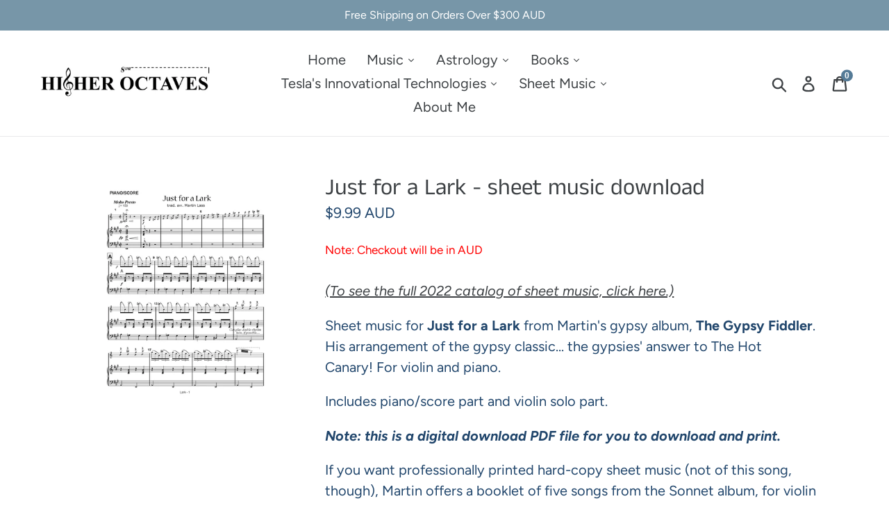

--- FILE ---
content_type: text/html; charset=utf-8
request_url: https://www.higheroctaves.store/products/just-for-a-lark-sheet-music-download
body_size: 32332
content:
<!doctype html>
<!--[if IE 9]> <html class="ie9 no-js" lang="en"> <![endif]-->
<!--[if (gt IE 9)|!(IE)]><!--> <html class="no-js" lang="en"> <!--<![endif]-->
<head>
  <!-- Facebook tags -->
  <meta name="facebook-domain-verification" content="j6t0iuwofhtabmbgchmp6ul9clfene" />
  <meta name="facebook-domain-verification" content="fo8fj7jdt064lv1nnt5xrhh92ezypq" />
  <!-- Global site tag (gtag.js) - Google Ads: 1071902097 -->
<script async src="https://www.googletagmanager.com/gtag/js?id=AW-1071902097"></script>
<script>
  window.dataLayer = window.dataLayer || [];
  function gtag(){dataLayer.push(arguments);}
  gtag('js', new Date());

  gtag('config', 'AW-1071902097');
</script>

  <meta charset="utf-8">
  <meta http-equiv="X-UA-Compatible" content="IE=edge,chrome=1">
  <meta name="viewport" content="width=device-width,initial-scale=1">
  <meta name="theme-color" content="#557b97">
  <meta name="p:domain_verify" content="528a26b652f3367253eab1a25a048449"/>
  <link rel="canonical" href="https://www.higheroctaves.store/products/just-for-a-lark-sheet-music-download"><title>Just for a Lark - sheet music download
&ndash; Higher Octaves</title><meta name="description" content="﻿(To see the full 2022 catalog of sheet music, click here.) Sheet music for Just for a Lark from Martin&#39;s gypsy album, The Gypsy Fiddler. His arrangement of the gypsy classic... the gypsies&#39; answer to The Hot Canary! For violin and piano. Includes piano/score part and violin solo part. Note: this is a digital download "><!-- /snippets/social-meta-tags.liquid -->




<meta property="og:site_name" content="Higher Octaves">
<meta property="og:url" content="https://www.higheroctaves.store/products/just-for-a-lark-sheet-music-download">
<meta property="og:title" content="Just for a Lark - sheet music download">
<meta property="og:type" content="product">
<meta property="og:description" content="﻿(To see the full 2022 catalog of sheet music, click here.) Sheet music for Just for a Lark from Martin&#39;s gypsy album, The Gypsy Fiddler. His arrangement of the gypsy classic... the gypsies&#39; answer to The Hot Canary! For violin and piano. Includes piano/score part and violin solo part. Note: this is a digital download ">

  <meta property="og:price:amount" content="9.99">
  <meta property="og:price:currency" content="AUD">

<meta property="og:image" content="http://www.higheroctaves.store/cdn/shop/products/TheLarkALL_Page_1_1200x1200.jpg?v=1546990265">
<meta property="og:image:secure_url" content="https://www.higheroctaves.store/cdn/shop/products/TheLarkALL_Page_1_1200x1200.jpg?v=1546990265">


<meta name="twitter:card" content="summary_large_image">
<meta name="twitter:title" content="Just for a Lark - sheet music download">
<meta name="twitter:description" content="﻿(To see the full 2022 catalog of sheet music, click here.) Sheet music for Just for a Lark from Martin&#39;s gypsy album, The Gypsy Fiddler. His arrangement of the gypsy classic... the gypsies&#39; answer to The Hot Canary! For violin and piano. Includes piano/score part and violin solo part. Note: this is a digital download ">


  <link href="//www.higheroctaves.store/cdn/shop/t/6/assets/theme.scss.css?v=67936398033605494631759259284" rel="stylesheet" type="text/css" media="all" />
  <!-- THIS IS MY CUSTOM CSS -->
  <link href="//www.higheroctaves.store/cdn/shop/t/6/assets/theme-custom.css?v=4261674970559946731657187955" rel="stylesheet" type="text/css" media="all" />
  <!-- END NEW CODE  -->

  <script>
    var theme = {
      strings: {
        addToCart: "Add to cart",
        soldOut: "Sold out",
        unavailable: "Unavailable",
        regularPrice: "Regular price",
        sale: "Sale",
        showMore: "Show More",
        showLess: "Show Less",
        addressError: "Error looking up that address",
        addressNoResults: "No results for that address",
        addressQueryLimit: "You have exceeded the Google API usage limit. Consider upgrading to a \u003ca href=\"https:\/\/developers.google.com\/maps\/premium\/usage-limits\"\u003ePremium Plan\u003c\/a\u003e.",
        authError: "There was a problem authenticating your Google Maps account.",
        newWindow: "Opens in a new window.",
        external: "Opens external website.",
        newWindowExternal: "Opens external website in a new window."
      },
      moneyFormat: "\u003cspan class=money\u003e${{amount}} \u003c\/span\u003e"
    }

    document.documentElement.className = document.documentElement.className.replace('no-js', 'js');
  </script>

  <!--[if (lte IE 9) ]><script src="//www.higheroctaves.store/cdn/shop/t/6/assets/match-media.min.js?v=22265819453975888031537288447" type="text/javascript"></script><![endif]--><!--[if (gt IE 9)|!(IE)]><!--><script src="//www.higheroctaves.store/cdn/shop/t/6/assets/lazysizes.js?v=68441465964607740661537288446" async="async"></script><!--<![endif]-->
  <!--[if lte IE 9]><script src="//www.higheroctaves.store/cdn/shop/t/6/assets/lazysizes.min.js?v=9723"></script><![endif]-->

  <!--[if (gt IE 9)|!(IE)]><!--><script src="//www.higheroctaves.store/cdn/shop/t/6/assets/vendor.js?v=121857302354663160541537288447" defer="defer"></script><!--<![endif]-->
  <!--[if lte IE 9]><script src="//www.higheroctaves.store/cdn/shop/t/6/assets/vendor.js?v=121857302354663160541537288447"></script><![endif]-->

  <!--[if (gt IE 9)|!(IE)]><!--><script src="//www.higheroctaves.store/cdn/shop/t/6/assets/theme.js?v=123285850635357968541661035477" defer="defer"></script><!--<![endif]-->
  <!--[if lte IE 9]><script src="//www.higheroctaves.store/cdn/shop/t/6/assets/theme.js?v=123285850635357968541661035477"></script><![endif]-->

  <script type='text/javascript' src='https://www.martinlassstore.com/apps/wlm/js/wlm-1.1.js'></script>


 
 









<style type="text/css">.wlm-message-pnf{text-align:center;}#wlm-pwd-form {padding: 30px 0;text-align: center}#wlm-wrapper,.wlm-form-holder {display: inline-block}#wlm-pwd-error {display: none;color: #fb8077;text-align: left}#wlm-pwd-error.wlm-error {border: 1px solid #fb8077}#wlm-pwd-form-button {display: inline-block!important;height: auto!important;padding: 8px 15px!important;background: #777;border-radius: 3px!important;color: #fff!important;text-decoration: none!important;vertical-align: top}.wlm-instantclick-fix,.wlm-item-selector {position: absolute;z-index: -999;display: none;height: 0;width: 0;font-size: 0;line-height: 0}</style>




















        
      <script type='text/javascript'>
      
        wlm.navigateByLocation();
      
      wlm.jq(document).ready(function(){
        wlm.removeLinks();
      });
    </script>
    
    
<script>window.performance && window.performance.mark && window.performance.mark('shopify.content_for_header.start');</script><meta id="shopify-digital-wallet" name="shopify-digital-wallet" content="/6751289462/digital_wallets/dialog">
<meta name="shopify-checkout-api-token" content="8b44a35515276720c66af1c049db8e34">
<meta id="in-context-paypal-metadata" data-shop-id="6751289462" data-venmo-supported="false" data-environment="production" data-locale="en_US" data-paypal-v4="true" data-currency="AUD">
<link rel="alternate" type="application/json+oembed" href="https://www.higheroctaves.store/products/just-for-a-lark-sheet-music-download.oembed">
<script async="async" src="/checkouts/internal/preloads.js?locale=en-AU"></script>
<link rel="preconnect" href="https://shop.app" crossorigin="anonymous">
<script async="async" src="https://shop.app/checkouts/internal/preloads.js?locale=en-AU&shop_id=6751289462" crossorigin="anonymous"></script>
<script id="apple-pay-shop-capabilities" type="application/json">{"shopId":6751289462,"countryCode":"AU","currencyCode":"AUD","merchantCapabilities":["supports3DS"],"merchantId":"gid:\/\/shopify\/Shop\/6751289462","merchantName":"Higher Octaves","requiredBillingContactFields":["postalAddress","email","phone"],"requiredShippingContactFields":["postalAddress","email","phone"],"shippingType":"shipping","supportedNetworks":["visa","masterCard","amex","jcb"],"total":{"type":"pending","label":"Higher Octaves","amount":"1.00"},"shopifyPaymentsEnabled":true,"supportsSubscriptions":true}</script>
<script id="shopify-features" type="application/json">{"accessToken":"8b44a35515276720c66af1c049db8e34","betas":["rich-media-storefront-analytics"],"domain":"www.higheroctaves.store","predictiveSearch":true,"shopId":6751289462,"locale":"en"}</script>
<script>var Shopify = Shopify || {};
Shopify.shop = "my-zodiac-stuff.myshopify.com";
Shopify.locale = "en";
Shopify.currency = {"active":"AUD","rate":"1.0"};
Shopify.country = "AU";
Shopify.theme = {"name":"Debut August 8 2019 Bold Backup","id":45616529526,"schema_name":"Debut","schema_version":"5.1.0","theme_store_id":796,"role":"main"};
Shopify.theme.handle = "null";
Shopify.theme.style = {"id":null,"handle":null};
Shopify.cdnHost = "www.higheroctaves.store/cdn";
Shopify.routes = Shopify.routes || {};
Shopify.routes.root = "/";</script>
<script type="module">!function(o){(o.Shopify=o.Shopify||{}).modules=!0}(window);</script>
<script>!function(o){function n(){var o=[];function n(){o.push(Array.prototype.slice.apply(arguments))}return n.q=o,n}var t=o.Shopify=o.Shopify||{};t.loadFeatures=n(),t.autoloadFeatures=n()}(window);</script>
<script>
  window.ShopifyPay = window.ShopifyPay || {};
  window.ShopifyPay.apiHost = "shop.app\/pay";
  window.ShopifyPay.redirectState = null;
</script>
<script id="shop-js-analytics" type="application/json">{"pageType":"product"}</script>
<script defer="defer" async type="module" src="//www.higheroctaves.store/cdn/shopifycloud/shop-js/modules/v2/client.init-shop-cart-sync_BApSsMSl.en.esm.js"></script>
<script defer="defer" async type="module" src="//www.higheroctaves.store/cdn/shopifycloud/shop-js/modules/v2/chunk.common_CBoos6YZ.esm.js"></script>
<script type="module">
  await import("//www.higheroctaves.store/cdn/shopifycloud/shop-js/modules/v2/client.init-shop-cart-sync_BApSsMSl.en.esm.js");
await import("//www.higheroctaves.store/cdn/shopifycloud/shop-js/modules/v2/chunk.common_CBoos6YZ.esm.js");

  window.Shopify.SignInWithShop?.initShopCartSync?.({"fedCMEnabled":true,"windoidEnabled":true});

</script>
<script>
  window.Shopify = window.Shopify || {};
  if (!window.Shopify.featureAssets) window.Shopify.featureAssets = {};
  window.Shopify.featureAssets['shop-js'] = {"shop-cart-sync":["modules/v2/client.shop-cart-sync_DJczDl9f.en.esm.js","modules/v2/chunk.common_CBoos6YZ.esm.js"],"init-fed-cm":["modules/v2/client.init-fed-cm_BzwGC0Wi.en.esm.js","modules/v2/chunk.common_CBoos6YZ.esm.js"],"init-windoid":["modules/v2/client.init-windoid_BS26ThXS.en.esm.js","modules/v2/chunk.common_CBoos6YZ.esm.js"],"shop-cash-offers":["modules/v2/client.shop-cash-offers_DthCPNIO.en.esm.js","modules/v2/chunk.common_CBoos6YZ.esm.js","modules/v2/chunk.modal_Bu1hFZFC.esm.js"],"shop-button":["modules/v2/client.shop-button_D_JX508o.en.esm.js","modules/v2/chunk.common_CBoos6YZ.esm.js"],"init-shop-email-lookup-coordinator":["modules/v2/client.init-shop-email-lookup-coordinator_DFwWcvrS.en.esm.js","modules/v2/chunk.common_CBoos6YZ.esm.js"],"shop-toast-manager":["modules/v2/client.shop-toast-manager_tEhgP2F9.en.esm.js","modules/v2/chunk.common_CBoos6YZ.esm.js"],"shop-login-button":["modules/v2/client.shop-login-button_DwLgFT0K.en.esm.js","modules/v2/chunk.common_CBoos6YZ.esm.js","modules/v2/chunk.modal_Bu1hFZFC.esm.js"],"avatar":["modules/v2/client.avatar_BTnouDA3.en.esm.js"],"init-shop-cart-sync":["modules/v2/client.init-shop-cart-sync_BApSsMSl.en.esm.js","modules/v2/chunk.common_CBoos6YZ.esm.js"],"pay-button":["modules/v2/client.pay-button_BuNmcIr_.en.esm.js","modules/v2/chunk.common_CBoos6YZ.esm.js"],"init-shop-for-new-customer-accounts":["modules/v2/client.init-shop-for-new-customer-accounts_DrjXSI53.en.esm.js","modules/v2/client.shop-login-button_DwLgFT0K.en.esm.js","modules/v2/chunk.common_CBoos6YZ.esm.js","modules/v2/chunk.modal_Bu1hFZFC.esm.js"],"init-customer-accounts-sign-up":["modules/v2/client.init-customer-accounts-sign-up_TlVCiykN.en.esm.js","modules/v2/client.shop-login-button_DwLgFT0K.en.esm.js","modules/v2/chunk.common_CBoos6YZ.esm.js","modules/v2/chunk.modal_Bu1hFZFC.esm.js"],"shop-follow-button":["modules/v2/client.shop-follow-button_C5D3XtBb.en.esm.js","modules/v2/chunk.common_CBoos6YZ.esm.js","modules/v2/chunk.modal_Bu1hFZFC.esm.js"],"checkout-modal":["modules/v2/client.checkout-modal_8TC_1FUY.en.esm.js","modules/v2/chunk.common_CBoos6YZ.esm.js","modules/v2/chunk.modal_Bu1hFZFC.esm.js"],"init-customer-accounts":["modules/v2/client.init-customer-accounts_C0Oh2ljF.en.esm.js","modules/v2/client.shop-login-button_DwLgFT0K.en.esm.js","modules/v2/chunk.common_CBoos6YZ.esm.js","modules/v2/chunk.modal_Bu1hFZFC.esm.js"],"lead-capture":["modules/v2/client.lead-capture_Cq0gfm7I.en.esm.js","modules/v2/chunk.common_CBoos6YZ.esm.js","modules/v2/chunk.modal_Bu1hFZFC.esm.js"],"shop-login":["modules/v2/client.shop-login_BmtnoEUo.en.esm.js","modules/v2/chunk.common_CBoos6YZ.esm.js","modules/v2/chunk.modal_Bu1hFZFC.esm.js"],"payment-terms":["modules/v2/client.payment-terms_BHOWV7U_.en.esm.js","modules/v2/chunk.common_CBoos6YZ.esm.js","modules/v2/chunk.modal_Bu1hFZFC.esm.js"]};
</script>
<script>(function() {
  var isLoaded = false;
  function asyncLoad() {
    if (isLoaded) return;
    isLoaded = true;
    var urls = ["https:\/\/cdn.shopify.com\/s\/files\/1\/0417\/3765\/0342\/files\/mrp-script-tag.js?v=1672824107\u0026shop=my-zodiac-stuff.myshopify.com"];
    for (var i = 0; i < urls.length; i++) {
      var s = document.createElement('script');
      s.type = 'text/javascript';
      s.async = true;
      s.src = urls[i];
      var x = document.getElementsByTagName('script')[0];
      x.parentNode.insertBefore(s, x);
    }
  };
  if(window.attachEvent) {
    window.attachEvent('onload', asyncLoad);
  } else {
    window.addEventListener('load', asyncLoad, false);
  }
})();</script>
<script id="__st">var __st={"a":6751289462,"offset":36000,"reqid":"82ddaee1-5764-4bbe-8538-df233cf3fe97-1768910012","pageurl":"www.higheroctaves.store\/products\/just-for-a-lark-sheet-music-download","u":"f5785b73cd8e","p":"product","rtyp":"product","rid":2489080447094};</script>
<script>window.ShopifyPaypalV4VisibilityTracking = true;</script>
<script id="captcha-bootstrap">!function(){'use strict';const t='contact',e='account',n='new_comment',o=[[t,t],['blogs',n],['comments',n],[t,'customer']],c=[[e,'customer_login'],[e,'guest_login'],[e,'recover_customer_password'],[e,'create_customer']],r=t=>t.map((([t,e])=>`form[action*='/${t}']:not([data-nocaptcha='true']) input[name='form_type'][value='${e}']`)).join(','),a=t=>()=>t?[...document.querySelectorAll(t)].map((t=>t.form)):[];function s(){const t=[...o],e=r(t);return a(e)}const i='password',u='form_key',d=['recaptcha-v3-token','g-recaptcha-response','h-captcha-response',i],f=()=>{try{return window.sessionStorage}catch{return}},m='__shopify_v',_=t=>t.elements[u];function p(t,e,n=!1){try{const o=window.sessionStorage,c=JSON.parse(o.getItem(e)),{data:r}=function(t){const{data:e,action:n}=t;return t[m]||n?{data:e,action:n}:{data:t,action:n}}(c);for(const[e,n]of Object.entries(r))t.elements[e]&&(t.elements[e].value=n);n&&o.removeItem(e)}catch(o){console.error('form repopulation failed',{error:o})}}const l='form_type',E='cptcha';function T(t){t.dataset[E]=!0}const w=window,h=w.document,L='Shopify',v='ce_forms',y='captcha';let A=!1;((t,e)=>{const n=(g='f06e6c50-85a8-45c8-87d0-21a2b65856fe',I='https://cdn.shopify.com/shopifycloud/storefront-forms-hcaptcha/ce_storefront_forms_captcha_hcaptcha.v1.5.2.iife.js',D={infoText:'Protected by hCaptcha',privacyText:'Privacy',termsText:'Terms'},(t,e,n)=>{const o=w[L][v],c=o.bindForm;if(c)return c(t,g,e,D).then(n);var r;o.q.push([[t,g,e,D],n]),r=I,A||(h.body.append(Object.assign(h.createElement('script'),{id:'captcha-provider',async:!0,src:r})),A=!0)});var g,I,D;w[L]=w[L]||{},w[L][v]=w[L][v]||{},w[L][v].q=[],w[L][y]=w[L][y]||{},w[L][y].protect=function(t,e){n(t,void 0,e),T(t)},Object.freeze(w[L][y]),function(t,e,n,w,h,L){const[v,y,A,g]=function(t,e,n){const i=e?o:[],u=t?c:[],d=[...i,...u],f=r(d),m=r(i),_=r(d.filter((([t,e])=>n.includes(e))));return[a(f),a(m),a(_),s()]}(w,h,L),I=t=>{const e=t.target;return e instanceof HTMLFormElement?e:e&&e.form},D=t=>v().includes(t);t.addEventListener('submit',(t=>{const e=I(t);if(!e)return;const n=D(e)&&!e.dataset.hcaptchaBound&&!e.dataset.recaptchaBound,o=_(e),c=g().includes(e)&&(!o||!o.value);(n||c)&&t.preventDefault(),c&&!n&&(function(t){try{if(!f())return;!function(t){const e=f();if(!e)return;const n=_(t);if(!n)return;const o=n.value;o&&e.removeItem(o)}(t);const e=Array.from(Array(32),(()=>Math.random().toString(36)[2])).join('');!function(t,e){_(t)||t.append(Object.assign(document.createElement('input'),{type:'hidden',name:u})),t.elements[u].value=e}(t,e),function(t,e){const n=f();if(!n)return;const o=[...t.querySelectorAll(`input[type='${i}']`)].map((({name:t})=>t)),c=[...d,...o],r={};for(const[a,s]of new FormData(t).entries())c.includes(a)||(r[a]=s);n.setItem(e,JSON.stringify({[m]:1,action:t.action,data:r}))}(t,e)}catch(e){console.error('failed to persist form',e)}}(e),e.submit())}));const S=(t,e)=>{t&&!t.dataset[E]&&(n(t,e.some((e=>e===t))),T(t))};for(const o of['focusin','change'])t.addEventListener(o,(t=>{const e=I(t);D(e)&&S(e,y())}));const B=e.get('form_key'),M=e.get(l),P=B&&M;t.addEventListener('DOMContentLoaded',(()=>{const t=y();if(P)for(const e of t)e.elements[l].value===M&&p(e,B);[...new Set([...A(),...v().filter((t=>'true'===t.dataset.shopifyCaptcha))])].forEach((e=>S(e,t)))}))}(h,new URLSearchParams(w.location.search),n,t,e,['guest_login'])})(!0,!0)}();</script>
<script integrity="sha256-4kQ18oKyAcykRKYeNunJcIwy7WH5gtpwJnB7kiuLZ1E=" data-source-attribution="shopify.loadfeatures" defer="defer" src="//www.higheroctaves.store/cdn/shopifycloud/storefront/assets/storefront/load_feature-a0a9edcb.js" crossorigin="anonymous"></script>
<script crossorigin="anonymous" defer="defer" src="//www.higheroctaves.store/cdn/shopifycloud/storefront/assets/shopify_pay/storefront-65b4c6d7.js?v=20250812"></script>
<script data-source-attribution="shopify.dynamic_checkout.dynamic.init">var Shopify=Shopify||{};Shopify.PaymentButton=Shopify.PaymentButton||{isStorefrontPortableWallets:!0,init:function(){window.Shopify.PaymentButton.init=function(){};var t=document.createElement("script");t.src="https://www.higheroctaves.store/cdn/shopifycloud/portable-wallets/latest/portable-wallets.en.js",t.type="module",document.head.appendChild(t)}};
</script>
<script data-source-attribution="shopify.dynamic_checkout.buyer_consent">
  function portableWalletsHideBuyerConsent(e){var t=document.getElementById("shopify-buyer-consent"),n=document.getElementById("shopify-subscription-policy-button");t&&n&&(t.classList.add("hidden"),t.setAttribute("aria-hidden","true"),n.removeEventListener("click",e))}function portableWalletsShowBuyerConsent(e){var t=document.getElementById("shopify-buyer-consent"),n=document.getElementById("shopify-subscription-policy-button");t&&n&&(t.classList.remove("hidden"),t.removeAttribute("aria-hidden"),n.addEventListener("click",e))}window.Shopify?.PaymentButton&&(window.Shopify.PaymentButton.hideBuyerConsent=portableWalletsHideBuyerConsent,window.Shopify.PaymentButton.showBuyerConsent=portableWalletsShowBuyerConsent);
</script>
<script data-source-attribution="shopify.dynamic_checkout.cart.bootstrap">document.addEventListener("DOMContentLoaded",(function(){function t(){return document.querySelector("shopify-accelerated-checkout-cart, shopify-accelerated-checkout")}if(t())Shopify.PaymentButton.init();else{new MutationObserver((function(e,n){t()&&(Shopify.PaymentButton.init(),n.disconnect())})).observe(document.body,{childList:!0,subtree:!0})}}));
</script>
<script id='scb4127' type='text/javascript' async='' src='https://www.higheroctaves.store/cdn/shopifycloud/privacy-banner/storefront-banner.js'></script><link id="shopify-accelerated-checkout-styles" rel="stylesheet" media="screen" href="https://www.higheroctaves.store/cdn/shopifycloud/portable-wallets/latest/accelerated-checkout-backwards-compat.css" crossorigin="anonymous">
<style id="shopify-accelerated-checkout-cart">
        #shopify-buyer-consent {
  margin-top: 1em;
  display: inline-block;
  width: 100%;
}

#shopify-buyer-consent.hidden {
  display: none;
}

#shopify-subscription-policy-button {
  background: none;
  border: none;
  padding: 0;
  text-decoration: underline;
  font-size: inherit;
  cursor: pointer;
}

#shopify-subscription-policy-button::before {
  box-shadow: none;
}

      </style>

<script>window.performance && window.performance.mark && window.performance.mark('shopify.content_for_header.end');</script>
<script>
    window.BOLD = window.BOLD || {};
    window.BOLD.options = {settings: {v1_variant_mode : true, hybrid_fix_auto_insert_inputs: true}};
</script><script>
          var currentScript = document.currentScript || document.scripts[document.scripts.length - 1];
          var boldVariantIds =[21977015812214];
          var boldProductHandle ="just-for-a-lark-sheet-music-download";
          var BOLD = BOLD || {};
          BOLD.products = BOLD.products || {};
          BOLD.variant_lookup = BOLD.variant_lookup || {};
          if (window.BOLD && !BOLD.common) {
              BOLD.common = BOLD.common || {};
              BOLD.common.Shopify = BOLD.common.Shopify || {};
              window.BOLD.common.Shopify.products = window.BOLD.common.Shopify.products || {};
              window.BOLD.common.Shopify.variants = window.BOLD.common.Shopify.variants || {};
              window.BOLD.common.Shopify.handles = window.BOLD.common.Shopify.handles || {};
              window.BOLD.common.Shopify.saveProduct = function (handle, product) {
                  if (typeof handle === 'string' && typeof window.BOLD.common.Shopify.products[handle] === 'undefined') {
                      if (typeof product === 'number') {
                          window.BOLD.common.Shopify.handles[product] = handle;
                          product = { id: product };
                      }
                      window.BOLD.common.Shopify.products[handle] = product;
                  }
              };
              window.BOLD.common.Shopify.saveVariant = function (variant_id, variant) {
                  if (typeof variant_id === 'number' && typeof window.BOLD.common.Shopify.variants[variant_id] === 'undefined') {
                      window.BOLD.common.Shopify.variants[variant_id] = variant;
                  }
              };
          }

          for (var boldIndex = 0; boldIndex < boldVariantIds.length; boldIndex = boldIndex + 1) {
            BOLD.variant_lookup[boldVariantIds[boldIndex]] = boldProductHandle;
          }

          BOLD.products[boldProductHandle] ={
    "id":2489080447094,
    "title":"Just for a Lark - sheet music download","handle":"just-for-a-lark-sheet-music-download",
    "description":"\u003cp\u003e\u003ca href=\"https:\/\/www.higheroctaves.store\/pages\/martin-lass-sheet-music\" target=\"_blank\" title=\"Full catalog Martin Lass sheet music\" rel=\"noopener noreferrer\"\u003e\u003cem\u003e﻿(To see the full 2022 catalog of sheet music, click here.)\u003c\/em\u003e\u003c\/a\u003e\u003c\/p\u003e\n\u003cp\u003eSheet music for \u003cstrong\u003eJust for a Lark\u003c\/strong\u003e from Martin's gypsy album, \u003cstrong\u003eThe Gypsy Fiddler\u003c\/strong\u003e. His arrangement of the gypsy classic... the gypsies' answer to The Hot Canary! For violin and piano.\u003c\/p\u003e\n\u003cp\u003eIncludes piano\/score part and violin solo part.\u003c\/p\u003e\n\u003cp\u003e\u003cstrong\u003e\u003cem\u003eNote: this is a digital download PDF file for you to download and print.\u003c\/em\u003e\u003c\/strong\u003e\u003c\/p\u003e\n\u003cp\u003eIf you want professionally printed hard-copy sheet music (not of this song, though), Martin offers a booklet of five songs from the Sonnet album, for violin and piano. \u003ca href=\"http:\/\/martin-lass-store.myshopify.com\/collections\/music-cds\/products\/five-songs-from-the-sonnet-album-sheet-music-download\" title=\"Martin Lass sheet music for five songs from the Sonnet album\"\u003eCheck it out here.\u003c\/a\u003e\u003c\/p\u003e\n\u003cp\u003e\u003ca href=\"https:\/\/martinlass.com\/music\/sonnet\/\" title=\"Listen to samples of Martin Lass's Sonnet album\" target=\"_blank\"\u003eListen to a sample of this song\u003c\/a\u003e\u003c\/p\u003e",
    "published_at":"2022-01-05T17:39:22",
    "created_at":"2019-01-09T09:31:05",
    "vendor":"Martin Lass Store",
    "type":"Music",
    "tags":["Gypsy","Invigorating","Solo violin sheet music"],
    "price":999,
    "price_min":999,
    "price_max":999,
    "price_varies":false,
    "compare_at_price":null,
    "compare_at_price_min":0,
    "compare_at_price_max":0,
    "compare_at_price_varies":false,
    "all_variant_ids":[21977015812214],
    "variants":[{"id":21977015812214,"title":"Default Title","option1":"Default Title","option2":null,"option3":null,"sku":"SheetMus_Lark","requires_shipping":false,"taxable":true,"featured_image":null,"available":true,"name":"Just for a Lark - sheet music download","public_title":null,"options":["Default Title"],"price":999,"weight":0,"compare_at_price":null,"inventory_management":null,"barcode":"","requires_selling_plan":false,"selling_plan_allocations":[]}],
    "available":null,"images":["\/\/www.higheroctaves.store\/cdn\/shop\/products\/TheLarkALL_Page_1.jpg?v=1546990265"],"featured_image":"\/\/www.higheroctaves.store\/cdn\/shop\/products\/TheLarkALL_Page_1.jpg?v=1546990265",
    "options":["Title"],
    "url":"\/products\/just-for-a-lark-sheet-music-download"};var boldCSPMetafields = {};
          var boldTempProduct ={"id":2489080447094,"title":"Just for a Lark - sheet music download","handle":"just-for-a-lark-sheet-music-download","description":"\u003cp\u003e\u003ca href=\"https:\/\/www.higheroctaves.store\/pages\/martin-lass-sheet-music\" target=\"_blank\" title=\"Full catalog Martin Lass sheet music\" rel=\"noopener noreferrer\"\u003e\u003cem\u003e﻿(To see the full 2022 catalog of sheet music, click here.)\u003c\/em\u003e\u003c\/a\u003e\u003c\/p\u003e\n\u003cp\u003eSheet music for \u003cstrong\u003eJust for a Lark\u003c\/strong\u003e from Martin's gypsy album, \u003cstrong\u003eThe Gypsy Fiddler\u003c\/strong\u003e. His arrangement of the gypsy classic... the gypsies' answer to The Hot Canary! For violin and piano.\u003c\/p\u003e\n\u003cp\u003eIncludes piano\/score part and violin solo part.\u003c\/p\u003e\n\u003cp\u003e\u003cstrong\u003e\u003cem\u003eNote: this is a digital download PDF file for you to download and print.\u003c\/em\u003e\u003c\/strong\u003e\u003c\/p\u003e\n\u003cp\u003eIf you want professionally printed hard-copy sheet music (not of this song, though), Martin offers a booklet of five songs from the Sonnet album, for violin and piano. \u003ca href=\"http:\/\/martin-lass-store.myshopify.com\/collections\/music-cds\/products\/five-songs-from-the-sonnet-album-sheet-music-download\" title=\"Martin Lass sheet music for five songs from the Sonnet album\"\u003eCheck it out here.\u003c\/a\u003e\u003c\/p\u003e\n\u003cp\u003e\u003ca href=\"https:\/\/martinlass.com\/music\/sonnet\/\" title=\"Listen to samples of Martin Lass's Sonnet album\" target=\"_blank\"\u003eListen to a sample of this song\u003c\/a\u003e\u003c\/p\u003e","published_at":"2022-01-05T17:39:22+10:00","created_at":"2019-01-09T09:31:05+10:00","vendor":"Martin Lass Store","type":"Music","tags":["Gypsy","Invigorating","Solo violin sheet music"],"price":999,"price_min":999,"price_max":999,"available":true,"price_varies":false,"compare_at_price":null,"compare_at_price_min":0,"compare_at_price_max":0,"compare_at_price_varies":false,"variants":[{"id":21977015812214,"title":"Default Title","option1":"Default Title","option2":null,"option3":null,"sku":"SheetMus_Lark","requires_shipping":false,"taxable":true,"featured_image":null,"available":true,"name":"Just for a Lark - sheet music download","public_title":null,"options":["Default Title"],"price":999,"weight":0,"compare_at_price":null,"inventory_management":null,"barcode":"","requires_selling_plan":false,"selling_plan_allocations":[]}],"images":["\/\/www.higheroctaves.store\/cdn\/shop\/products\/TheLarkALL_Page_1.jpg?v=1546990265"],"featured_image":"\/\/www.higheroctaves.store\/cdn\/shop\/products\/TheLarkALL_Page_1.jpg?v=1546990265","options":["Title"],"media":[{"alt":null,"id":3284342800521,"position":1,"preview_image":{"aspect_ratio":0.773,"height":2048,"width":1583,"src":"\/\/www.higheroctaves.store\/cdn\/shop\/products\/TheLarkALL_Page_1.jpg?v=1546990265"},"aspect_ratio":0.773,"height":2048,"media_type":"image","src":"\/\/www.higheroctaves.store\/cdn\/shop\/products\/TheLarkALL_Page_1.jpg?v=1546990265","width":1583}],"requires_selling_plan":false,"selling_plan_groups":[],"content":"\u003cp\u003e\u003ca href=\"https:\/\/www.higheroctaves.store\/pages\/martin-lass-sheet-music\" target=\"_blank\" title=\"Full catalog Martin Lass sheet music\" rel=\"noopener noreferrer\"\u003e\u003cem\u003e﻿(To see the full 2022 catalog of sheet music, click here.)\u003c\/em\u003e\u003c\/a\u003e\u003c\/p\u003e\n\u003cp\u003eSheet music for \u003cstrong\u003eJust for a Lark\u003c\/strong\u003e from Martin's gypsy album, \u003cstrong\u003eThe Gypsy Fiddler\u003c\/strong\u003e. His arrangement of the gypsy classic... the gypsies' answer to The Hot Canary! For violin and piano.\u003c\/p\u003e\n\u003cp\u003eIncludes piano\/score part and violin solo part.\u003c\/p\u003e\n\u003cp\u003e\u003cstrong\u003e\u003cem\u003eNote: this is a digital download PDF file for you to download and print.\u003c\/em\u003e\u003c\/strong\u003e\u003c\/p\u003e\n\u003cp\u003eIf you want professionally printed hard-copy sheet music (not of this song, though), Martin offers a booklet of five songs from the Sonnet album, for violin and piano. \u003ca href=\"http:\/\/martin-lass-store.myshopify.com\/collections\/music-cds\/products\/five-songs-from-the-sonnet-album-sheet-music-download\" title=\"Martin Lass sheet music for five songs from the Sonnet album\"\u003eCheck it out here.\u003c\/a\u003e\u003c\/p\u003e\n\u003cp\u003e\u003ca href=\"https:\/\/martinlass.com\/music\/sonnet\/\" title=\"Listen to samples of Martin Lass's Sonnet album\" target=\"_blank\"\u003eListen to a sample of this song\u003c\/a\u003e\u003c\/p\u003e"};
          var bold_rp =[{}];
          if(boldTempProduct){
            window.BOLD.common.Shopify.saveProduct(boldTempProduct.handle, boldTempProduct.id);
            for (var boldIndex = 0; boldTempProduct && boldIndex < boldTempProduct.variants.length; boldIndex = boldIndex + 1){
              var rp_group_id = bold_rp[boldIndex].rp_group_id ? '' + bold_rp[boldIndex].rp_group_id : '';
              window.BOLD.common.Shopify.saveVariant(
                  boldTempProduct.variants[boldIndex].id,
                  {
                    product_id: boldTempProduct.id,
                    product_handle: boldTempProduct.handle,
                    price: boldTempProduct.variants[boldIndex].price,
                    group_id: rp_group_id,
                    csp_metafield: boldCSPMetafields[boldTempProduct.variants[boldIndex].id]
                  }
              );
            }
          }

          currentScript.parentNode.removeChild(currentScript);
        </script><script src="https://code.jquery.com/jquery-3.2.1.min.js"></script>
<script>window.BOLD = window.BOLD || {};
    window.BOLD.common = window.BOLD.common || {};
    window.BOLD.common.Shopify = window.BOLD.common.Shopify || {};
    window.BOLD.common.Shopify.shop = {
      domain: 'www.higheroctaves.store',
      permanent_domain: 'my-zodiac-stuff.myshopify.com',
      url: 'https://www.higheroctaves.store',
      secure_url: 'https://www.higheroctaves.store',
      money_format: "\u003cspan class=money\u003e${{amount}} \u003c\/span\u003e",
      currency: "AUD"
    };
    window.BOLD.common.Shopify.customer = {
      id: null,
      tags: null,
    };
    window.BOLD.common.Shopify.cart = {"note":null,"attributes":{},"original_total_price":0,"total_price":0,"total_discount":0,"total_weight":0.0,"item_count":0,"items":[],"requires_shipping":false,"currency":"AUD","items_subtotal_price":0,"cart_level_discount_applications":[],"checkout_charge_amount":0};
    window.BOLD.common.template = 'product';window.BOLD.common.Shopify.formatMoney = function(money, format) {
        function n(t, e) {
            return "undefined" == typeof t ? e : t
        }
        function r(t, e, r, i) {
            if (e = n(e, 2),
                r = n(r, ","),
                i = n(i, "."),
            isNaN(t) || null == t)
                return 0;
            t = (t / 100).toFixed(e);
            var o = t.split(".")
                , a = o[0].replace(/(\d)(?=(\d\d\d)+(?!\d))/g, "$1" + r)
                , s = o[1] ? i + o[1] : "";
            return a + s
        }
        "string" == typeof money && (money = money.replace(".", ""));
        var i = ""
            , o = /\{\{\s*(\w+)\s*\}\}/
            , a = format || window.BOLD.common.Shopify.shop.money_format || window.Shopify.money_format || "$ {{ amount }}";
        switch (a.match(o)[1]) {
            case "amount":
                i = r(money, 2, ",", ".");
                break;
            case "amount_no_decimals":
                i = r(money, 0, ",", ".");
                break;
            case "amount_with_comma_separator":
                i = r(money, 2, ".", ",");
                break;
            case "amount_no_decimals_with_comma_separator":
                i = r(money, 0, ".", ",");
                break;
            case "amount_with_space_separator":
                i = r(money, 2, " ", ",");
                break;
            case "amount_no_decimals_with_space_separator":
                i = r(money, 0, " ", ",");
                break;
            case "amount_with_apostrophe_separator":
                i = r(money, 2, "'", ".");
                break;
        }
        return a.replace(o, i);
    };
    window.BOLD.common.Shopify.saveProduct = function (handle, product) {
      if (typeof handle === 'string' && typeof window.BOLD.common.Shopify.products[handle] === 'undefined') {
        if (typeof product === 'number') {
          window.BOLD.common.Shopify.handles[product] = handle;
          product = { id: product };
        }
        window.BOLD.common.Shopify.products[handle] = product;
      }
    };
    window.BOLD.common.Shopify.saveVariant = function (variant_id, variant) {
      if (typeof variant_id === 'number' && typeof window.BOLD.common.Shopify.variants[variant_id] === 'undefined') {
        window.BOLD.common.Shopify.variants[variant_id] = variant;
      }
    };window.BOLD.common.Shopify.products = window.BOLD.common.Shopify.products || {};
    window.BOLD.common.Shopify.variants = window.BOLD.common.Shopify.variants || {};
    window.BOLD.common.Shopify.handles = window.BOLD.common.Shopify.handles || {};window.BOLD.common.Shopify.handle = "just-for-a-lark-sheet-music-download"
window.BOLD.common.Shopify.saveProduct("just-for-a-lark-sheet-music-download", 2489080447094);window.BOLD.common.Shopify.saveVariant(21977015812214, { product_id: 2489080447094, product_handle: "just-for-a-lark-sheet-music-download", price: 999, group_id: '', csp_metafield: {}});window.BOLD.apps_installed = {"Currency":1,"Product Options":2} || {};window.BOLD.common.Shopify.metafields = window.BOLD.common.Shopify.metafields || {};window.BOLD.common.Shopify.metafields["bold_rp"] = {};window.BOLD.common.Shopify.metafields["bold_csp_defaults"] = {};window.BOLD.common.cacheParams = window.BOLD.common.cacheParams || {};
    window.BOLD.common.cacheParams.options = 1667890721;
</script>

<script>
    window.BOLD.common.cacheParams.options = 1768331544;
</script>
<link href="//www.higheroctaves.store/cdn/shop/t/6/assets/bold-options.css?v=12093680988639274191657326724" rel="stylesheet" type="text/css" media="all" />
<script src="https://options.shopapps.site/js/options.js" type="text/javascript"></script><!-- Global site tag (gtag.js) - Google Ads: 1071902097 -->
<script async src="https://www.googletagmanager.com/gtag/js?id=AW-1071902097"></script>
<script>
  window.dataLayer = window.dataLayer || [];
  function gtag(){dataLayer.push(arguments);}
  gtag('js', new Date());

  gtag('config', 'AW-1071902097');
</script>
  <script src="//www.higheroctaves.store/cdn/shop/t/6/assets/jquery.sticky.js?v=172215651137214706761607824408" type="text/javascript"></script>
<script>
  $(document).ready(function(){
    $("#sidebar-menu").sticky({topSpacing:0}); // #nav is ID of navigation bar.
  });
</script>
  










  <link href="//www.higheroctaves.store/cdn/shop/t/6/assets/bold.css?v=87351253689981881621657677329" rel="stylesheet" type="text/css" media="all" />
<link href="https://monorail-edge.shopifysvc.com" rel="dns-prefetch">
<script>(function(){if ("sendBeacon" in navigator && "performance" in window) {try {var session_token_from_headers = performance.getEntriesByType('navigation')[0].serverTiming.find(x => x.name == '_s').description;} catch {var session_token_from_headers = undefined;}var session_cookie_matches = document.cookie.match(/_shopify_s=([^;]*)/);var session_token_from_cookie = session_cookie_matches && session_cookie_matches.length === 2 ? session_cookie_matches[1] : "";var session_token = session_token_from_headers || session_token_from_cookie || "";function handle_abandonment_event(e) {var entries = performance.getEntries().filter(function(entry) {return /monorail-edge.shopifysvc.com/.test(entry.name);});if (!window.abandonment_tracked && entries.length === 0) {window.abandonment_tracked = true;var currentMs = Date.now();var navigation_start = performance.timing.navigationStart;var payload = {shop_id: 6751289462,url: window.location.href,navigation_start,duration: currentMs - navigation_start,session_token,page_type: "product"};window.navigator.sendBeacon("https://monorail-edge.shopifysvc.com/v1/produce", JSON.stringify({schema_id: "online_store_buyer_site_abandonment/1.1",payload: payload,metadata: {event_created_at_ms: currentMs,event_sent_at_ms: currentMs}}));}}window.addEventListener('pagehide', handle_abandonment_event);}}());</script>
<script id="web-pixels-manager-setup">(function e(e,d,r,n,o){if(void 0===o&&(o={}),!Boolean(null===(a=null===(i=window.Shopify)||void 0===i?void 0:i.analytics)||void 0===a?void 0:a.replayQueue)){var i,a;window.Shopify=window.Shopify||{};var t=window.Shopify;t.analytics=t.analytics||{};var s=t.analytics;s.replayQueue=[],s.publish=function(e,d,r){return s.replayQueue.push([e,d,r]),!0};try{self.performance.mark("wpm:start")}catch(e){}var l=function(){var e={modern:/Edge?\/(1{2}[4-9]|1[2-9]\d|[2-9]\d{2}|\d{4,})\.\d+(\.\d+|)|Firefox\/(1{2}[4-9]|1[2-9]\d|[2-9]\d{2}|\d{4,})\.\d+(\.\d+|)|Chrom(ium|e)\/(9{2}|\d{3,})\.\d+(\.\d+|)|(Maci|X1{2}).+ Version\/(15\.\d+|(1[6-9]|[2-9]\d|\d{3,})\.\d+)([,.]\d+|)( \(\w+\)|)( Mobile\/\w+|) Safari\/|Chrome.+OPR\/(9{2}|\d{3,})\.\d+\.\d+|(CPU[ +]OS|iPhone[ +]OS|CPU[ +]iPhone|CPU IPhone OS|CPU iPad OS)[ +]+(15[._]\d+|(1[6-9]|[2-9]\d|\d{3,})[._]\d+)([._]\d+|)|Android:?[ /-](13[3-9]|1[4-9]\d|[2-9]\d{2}|\d{4,})(\.\d+|)(\.\d+|)|Android.+Firefox\/(13[5-9]|1[4-9]\d|[2-9]\d{2}|\d{4,})\.\d+(\.\d+|)|Android.+Chrom(ium|e)\/(13[3-9]|1[4-9]\d|[2-9]\d{2}|\d{4,})\.\d+(\.\d+|)|SamsungBrowser\/([2-9]\d|\d{3,})\.\d+/,legacy:/Edge?\/(1[6-9]|[2-9]\d|\d{3,})\.\d+(\.\d+|)|Firefox\/(5[4-9]|[6-9]\d|\d{3,})\.\d+(\.\d+|)|Chrom(ium|e)\/(5[1-9]|[6-9]\d|\d{3,})\.\d+(\.\d+|)([\d.]+$|.*Safari\/(?![\d.]+ Edge\/[\d.]+$))|(Maci|X1{2}).+ Version\/(10\.\d+|(1[1-9]|[2-9]\d|\d{3,})\.\d+)([,.]\d+|)( \(\w+\)|)( Mobile\/\w+|) Safari\/|Chrome.+OPR\/(3[89]|[4-9]\d|\d{3,})\.\d+\.\d+|(CPU[ +]OS|iPhone[ +]OS|CPU[ +]iPhone|CPU IPhone OS|CPU iPad OS)[ +]+(10[._]\d+|(1[1-9]|[2-9]\d|\d{3,})[._]\d+)([._]\d+|)|Android:?[ /-](13[3-9]|1[4-9]\d|[2-9]\d{2}|\d{4,})(\.\d+|)(\.\d+|)|Mobile Safari.+OPR\/([89]\d|\d{3,})\.\d+\.\d+|Android.+Firefox\/(13[5-9]|1[4-9]\d|[2-9]\d{2}|\d{4,})\.\d+(\.\d+|)|Android.+Chrom(ium|e)\/(13[3-9]|1[4-9]\d|[2-9]\d{2}|\d{4,})\.\d+(\.\d+|)|Android.+(UC? ?Browser|UCWEB|U3)[ /]?(15\.([5-9]|\d{2,})|(1[6-9]|[2-9]\d|\d{3,})\.\d+)\.\d+|SamsungBrowser\/(5\.\d+|([6-9]|\d{2,})\.\d+)|Android.+MQ{2}Browser\/(14(\.(9|\d{2,})|)|(1[5-9]|[2-9]\d|\d{3,})(\.\d+|))(\.\d+|)|K[Aa][Ii]OS\/(3\.\d+|([4-9]|\d{2,})\.\d+)(\.\d+|)/},d=e.modern,r=e.legacy,n=navigator.userAgent;return n.match(d)?"modern":n.match(r)?"legacy":"unknown"}(),u="modern"===l?"modern":"legacy",c=(null!=n?n:{modern:"",legacy:""})[u],f=function(e){return[e.baseUrl,"/wpm","/b",e.hashVersion,"modern"===e.buildTarget?"m":"l",".js"].join("")}({baseUrl:d,hashVersion:r,buildTarget:u}),m=function(e){var d=e.version,r=e.bundleTarget,n=e.surface,o=e.pageUrl,i=e.monorailEndpoint;return{emit:function(e){var a=e.status,t=e.errorMsg,s=(new Date).getTime(),l=JSON.stringify({metadata:{event_sent_at_ms:s},events:[{schema_id:"web_pixels_manager_load/3.1",payload:{version:d,bundle_target:r,page_url:o,status:a,surface:n,error_msg:t},metadata:{event_created_at_ms:s}}]});if(!i)return console&&console.warn&&console.warn("[Web Pixels Manager] No Monorail endpoint provided, skipping logging."),!1;try{return self.navigator.sendBeacon.bind(self.navigator)(i,l)}catch(e){}var u=new XMLHttpRequest;try{return u.open("POST",i,!0),u.setRequestHeader("Content-Type","text/plain"),u.send(l),!0}catch(e){return console&&console.warn&&console.warn("[Web Pixels Manager] Got an unhandled error while logging to Monorail."),!1}}}}({version:r,bundleTarget:l,surface:e.surface,pageUrl:self.location.href,monorailEndpoint:e.monorailEndpoint});try{o.browserTarget=l,function(e){var d=e.src,r=e.async,n=void 0===r||r,o=e.onload,i=e.onerror,a=e.sri,t=e.scriptDataAttributes,s=void 0===t?{}:t,l=document.createElement("script"),u=document.querySelector("head"),c=document.querySelector("body");if(l.async=n,l.src=d,a&&(l.integrity=a,l.crossOrigin="anonymous"),s)for(var f in s)if(Object.prototype.hasOwnProperty.call(s,f))try{l.dataset[f]=s[f]}catch(e){}if(o&&l.addEventListener("load",o),i&&l.addEventListener("error",i),u)u.appendChild(l);else{if(!c)throw new Error("Did not find a head or body element to append the script");c.appendChild(l)}}({src:f,async:!0,onload:function(){if(!function(){var e,d;return Boolean(null===(d=null===(e=window.Shopify)||void 0===e?void 0:e.analytics)||void 0===d?void 0:d.initialized)}()){var d=window.webPixelsManager.init(e)||void 0;if(d){var r=window.Shopify.analytics;r.replayQueue.forEach((function(e){var r=e[0],n=e[1],o=e[2];d.publishCustomEvent(r,n,o)})),r.replayQueue=[],r.publish=d.publishCustomEvent,r.visitor=d.visitor,r.initialized=!0}}},onerror:function(){return m.emit({status:"failed",errorMsg:"".concat(f," has failed to load")})},sri:function(e){var d=/^sha384-[A-Za-z0-9+/=]+$/;return"string"==typeof e&&d.test(e)}(c)?c:"",scriptDataAttributes:o}),m.emit({status:"loading"})}catch(e){m.emit({status:"failed",errorMsg:(null==e?void 0:e.message)||"Unknown error"})}}})({shopId: 6751289462,storefrontBaseUrl: "https://www.higheroctaves.store",extensionsBaseUrl: "https://extensions.shopifycdn.com/cdn/shopifycloud/web-pixels-manager",monorailEndpoint: "https://monorail-edge.shopifysvc.com/unstable/produce_batch",surface: "storefront-renderer",enabledBetaFlags: ["2dca8a86"],webPixelsConfigList: [{"id":"278528150","configuration":"{\"pixel_id\":\"1097252963756416\",\"pixel_type\":\"facebook_pixel\",\"metaapp_system_user_token\":\"-\"}","eventPayloadVersion":"v1","runtimeContext":"OPEN","scriptVersion":"ca16bc87fe92b6042fbaa3acc2fbdaa6","type":"APP","apiClientId":2329312,"privacyPurposes":["ANALYTICS","MARKETING","SALE_OF_DATA"],"dataSharingAdjustments":{"protectedCustomerApprovalScopes":["read_customer_address","read_customer_email","read_customer_name","read_customer_personal_data","read_customer_phone"]}},{"id":"94142614","eventPayloadVersion":"v1","runtimeContext":"LAX","scriptVersion":"1","type":"CUSTOM","privacyPurposes":["ANALYTICS"],"name":"Google Analytics tag (migrated)"},{"id":"shopify-app-pixel","configuration":"{}","eventPayloadVersion":"v1","runtimeContext":"STRICT","scriptVersion":"0450","apiClientId":"shopify-pixel","type":"APP","privacyPurposes":["ANALYTICS","MARKETING"]},{"id":"shopify-custom-pixel","eventPayloadVersion":"v1","runtimeContext":"LAX","scriptVersion":"0450","apiClientId":"shopify-pixel","type":"CUSTOM","privacyPurposes":["ANALYTICS","MARKETING"]}],isMerchantRequest: false,initData: {"shop":{"name":"Higher Octaves","paymentSettings":{"currencyCode":"AUD"},"myshopifyDomain":"my-zodiac-stuff.myshopify.com","countryCode":"AU","storefrontUrl":"https:\/\/www.higheroctaves.store"},"customer":null,"cart":null,"checkout":null,"productVariants":[{"price":{"amount":9.99,"currencyCode":"AUD"},"product":{"title":"Just for a Lark - sheet music download","vendor":"Martin Lass Store","id":"2489080447094","untranslatedTitle":"Just for a Lark - sheet music download","url":"\/products\/just-for-a-lark-sheet-music-download","type":"Music"},"id":"21977015812214","image":{"src":"\/\/www.higheroctaves.store\/cdn\/shop\/products\/TheLarkALL_Page_1.jpg?v=1546990265"},"sku":"SheetMus_Lark","title":"Default Title","untranslatedTitle":"Default Title"}],"purchasingCompany":null},},"https://www.higheroctaves.store/cdn","fcfee988w5aeb613cpc8e4bc33m6693e112",{"modern":"","legacy":""},{"shopId":"6751289462","storefrontBaseUrl":"https:\/\/www.higheroctaves.store","extensionBaseUrl":"https:\/\/extensions.shopifycdn.com\/cdn\/shopifycloud\/web-pixels-manager","surface":"storefront-renderer","enabledBetaFlags":"[\"2dca8a86\"]","isMerchantRequest":"false","hashVersion":"fcfee988w5aeb613cpc8e4bc33m6693e112","publish":"custom","events":"[[\"page_viewed\",{}],[\"product_viewed\",{\"productVariant\":{\"price\":{\"amount\":9.99,\"currencyCode\":\"AUD\"},\"product\":{\"title\":\"Just for a Lark - sheet music download\",\"vendor\":\"Martin Lass Store\",\"id\":\"2489080447094\",\"untranslatedTitle\":\"Just for a Lark - sheet music download\",\"url\":\"\/products\/just-for-a-lark-sheet-music-download\",\"type\":\"Music\"},\"id\":\"21977015812214\",\"image\":{\"src\":\"\/\/www.higheroctaves.store\/cdn\/shop\/products\/TheLarkALL_Page_1.jpg?v=1546990265\"},\"sku\":\"SheetMus_Lark\",\"title\":\"Default Title\",\"untranslatedTitle\":\"Default Title\"}}]]"});</script><script>
  window.ShopifyAnalytics = window.ShopifyAnalytics || {};
  window.ShopifyAnalytics.meta = window.ShopifyAnalytics.meta || {};
  window.ShopifyAnalytics.meta.currency = 'AUD';
  var meta = {"product":{"id":2489080447094,"gid":"gid:\/\/shopify\/Product\/2489080447094","vendor":"Martin Lass Store","type":"Music","handle":"just-for-a-lark-sheet-music-download","variants":[{"id":21977015812214,"price":999,"name":"Just for a Lark - sheet music download","public_title":null,"sku":"SheetMus_Lark"}],"remote":false},"page":{"pageType":"product","resourceType":"product","resourceId":2489080447094,"requestId":"82ddaee1-5764-4bbe-8538-df233cf3fe97-1768910012"}};
  for (var attr in meta) {
    window.ShopifyAnalytics.meta[attr] = meta[attr];
  }
</script>
<script class="analytics">
  (function () {
    var customDocumentWrite = function(content) {
      var jquery = null;

      if (window.jQuery) {
        jquery = window.jQuery;
      } else if (window.Checkout && window.Checkout.$) {
        jquery = window.Checkout.$;
      }

      if (jquery) {
        jquery('body').append(content);
      }
    };

    var hasLoggedConversion = function(token) {
      if (token) {
        return document.cookie.indexOf('loggedConversion=' + token) !== -1;
      }
      return false;
    }

    var setCookieIfConversion = function(token) {
      if (token) {
        var twoMonthsFromNow = new Date(Date.now());
        twoMonthsFromNow.setMonth(twoMonthsFromNow.getMonth() + 2);

        document.cookie = 'loggedConversion=' + token + '; expires=' + twoMonthsFromNow;
      }
    }

    var trekkie = window.ShopifyAnalytics.lib = window.trekkie = window.trekkie || [];
    if (trekkie.integrations) {
      return;
    }
    trekkie.methods = [
      'identify',
      'page',
      'ready',
      'track',
      'trackForm',
      'trackLink'
    ];
    trekkie.factory = function(method) {
      return function() {
        var args = Array.prototype.slice.call(arguments);
        args.unshift(method);
        trekkie.push(args);
        return trekkie;
      };
    };
    for (var i = 0; i < trekkie.methods.length; i++) {
      var key = trekkie.methods[i];
      trekkie[key] = trekkie.factory(key);
    }
    trekkie.load = function(config) {
      trekkie.config = config || {};
      trekkie.config.initialDocumentCookie = document.cookie;
      var first = document.getElementsByTagName('script')[0];
      var script = document.createElement('script');
      script.type = 'text/javascript';
      script.onerror = function(e) {
        var scriptFallback = document.createElement('script');
        scriptFallback.type = 'text/javascript';
        scriptFallback.onerror = function(error) {
                var Monorail = {
      produce: function produce(monorailDomain, schemaId, payload) {
        var currentMs = new Date().getTime();
        var event = {
          schema_id: schemaId,
          payload: payload,
          metadata: {
            event_created_at_ms: currentMs,
            event_sent_at_ms: currentMs
          }
        };
        return Monorail.sendRequest("https://" + monorailDomain + "/v1/produce", JSON.stringify(event));
      },
      sendRequest: function sendRequest(endpointUrl, payload) {
        // Try the sendBeacon API
        if (window && window.navigator && typeof window.navigator.sendBeacon === 'function' && typeof window.Blob === 'function' && !Monorail.isIos12()) {
          var blobData = new window.Blob([payload], {
            type: 'text/plain'
          });

          if (window.navigator.sendBeacon(endpointUrl, blobData)) {
            return true;
          } // sendBeacon was not successful

        } // XHR beacon

        var xhr = new XMLHttpRequest();

        try {
          xhr.open('POST', endpointUrl);
          xhr.setRequestHeader('Content-Type', 'text/plain');
          xhr.send(payload);
        } catch (e) {
          console.log(e);
        }

        return false;
      },
      isIos12: function isIos12() {
        return window.navigator.userAgent.lastIndexOf('iPhone; CPU iPhone OS 12_') !== -1 || window.navigator.userAgent.lastIndexOf('iPad; CPU OS 12_') !== -1;
      }
    };
    Monorail.produce('monorail-edge.shopifysvc.com',
      'trekkie_storefront_load_errors/1.1',
      {shop_id: 6751289462,
      theme_id: 45616529526,
      app_name: "storefront",
      context_url: window.location.href,
      source_url: "//www.higheroctaves.store/cdn/s/trekkie.storefront.cd680fe47e6c39ca5d5df5f0a32d569bc48c0f27.min.js"});

        };
        scriptFallback.async = true;
        scriptFallback.src = '//www.higheroctaves.store/cdn/s/trekkie.storefront.cd680fe47e6c39ca5d5df5f0a32d569bc48c0f27.min.js';
        first.parentNode.insertBefore(scriptFallback, first);
      };
      script.async = true;
      script.src = '//www.higheroctaves.store/cdn/s/trekkie.storefront.cd680fe47e6c39ca5d5df5f0a32d569bc48c0f27.min.js';
      first.parentNode.insertBefore(script, first);
    };
    trekkie.load(
      {"Trekkie":{"appName":"storefront","development":false,"defaultAttributes":{"shopId":6751289462,"isMerchantRequest":null,"themeId":45616529526,"themeCityHash":"7428216753230051702","contentLanguage":"en","currency":"AUD","eventMetadataId":"7a26d852-5427-409c-839d-199f4623dbfc"},"isServerSideCookieWritingEnabled":true,"monorailRegion":"shop_domain","enabledBetaFlags":["65f19447"]},"Session Attribution":{},"S2S":{"facebookCapiEnabled":true,"source":"trekkie-storefront-renderer","apiClientId":580111}}
    );

    var loaded = false;
    trekkie.ready(function() {
      if (loaded) return;
      loaded = true;

      window.ShopifyAnalytics.lib = window.trekkie;

      var originalDocumentWrite = document.write;
      document.write = customDocumentWrite;
      try { window.ShopifyAnalytics.merchantGoogleAnalytics.call(this); } catch(error) {};
      document.write = originalDocumentWrite;

      window.ShopifyAnalytics.lib.page(null,{"pageType":"product","resourceType":"product","resourceId":2489080447094,"requestId":"82ddaee1-5764-4bbe-8538-df233cf3fe97-1768910012","shopifyEmitted":true});

      var match = window.location.pathname.match(/checkouts\/(.+)\/(thank_you|post_purchase)/)
      var token = match? match[1]: undefined;
      if (!hasLoggedConversion(token)) {
        setCookieIfConversion(token);
        window.ShopifyAnalytics.lib.track("Viewed Product",{"currency":"AUD","variantId":21977015812214,"productId":2489080447094,"productGid":"gid:\/\/shopify\/Product\/2489080447094","name":"Just for a Lark - sheet music download","price":"9.99","sku":"SheetMus_Lark","brand":"Martin Lass Store","variant":null,"category":"Music","nonInteraction":true,"remote":false},undefined,undefined,{"shopifyEmitted":true});
      window.ShopifyAnalytics.lib.track("monorail:\/\/trekkie_storefront_viewed_product\/1.1",{"currency":"AUD","variantId":21977015812214,"productId":2489080447094,"productGid":"gid:\/\/shopify\/Product\/2489080447094","name":"Just for a Lark - sheet music download","price":"9.99","sku":"SheetMus_Lark","brand":"Martin Lass Store","variant":null,"category":"Music","nonInteraction":true,"remote":false,"referer":"https:\/\/www.higheroctaves.store\/products\/just-for-a-lark-sheet-music-download"});
      }
    });


        var eventsListenerScript = document.createElement('script');
        eventsListenerScript.async = true;
        eventsListenerScript.src = "//www.higheroctaves.store/cdn/shopifycloud/storefront/assets/shop_events_listener-3da45d37.js";
        document.getElementsByTagName('head')[0].appendChild(eventsListenerScript);

})();</script>
  <script>
  if (!window.ga || (window.ga && typeof window.ga !== 'function')) {
    window.ga = function ga() {
      (window.ga.q = window.ga.q || []).push(arguments);
      if (window.Shopify && window.Shopify.analytics && typeof window.Shopify.analytics.publish === 'function') {
        window.Shopify.analytics.publish("ga_stub_called", {}, {sendTo: "google_osp_migration"});
      }
      console.error("Shopify's Google Analytics stub called with:", Array.from(arguments), "\nSee https://help.shopify.com/manual/promoting-marketing/pixels/pixel-migration#google for more information.");
    };
    if (window.Shopify && window.Shopify.analytics && typeof window.Shopify.analytics.publish === 'function') {
      window.Shopify.analytics.publish("ga_stub_initialized", {}, {sendTo: "google_osp_migration"});
    }
  }
</script>
<script
  defer
  src="https://www.higheroctaves.store/cdn/shopifycloud/perf-kit/shopify-perf-kit-3.0.4.min.js"
  data-application="storefront-renderer"
  data-shop-id="6751289462"
  data-render-region="gcp-us-central1"
  data-page-type="product"
  data-theme-instance-id="45616529526"
  data-theme-name="Debut"
  data-theme-version="5.1.0"
  data-monorail-region="shop_domain"
  data-resource-timing-sampling-rate="10"
  data-shs="true"
  data-shs-beacon="true"
  data-shs-export-with-fetch="true"
  data-shs-logs-sample-rate="1"
  data-shs-beacon-endpoint="https://www.higheroctaves.store/api/collect"
></script>
</head>

<body class="template-product">

  <a class="in-page-link visually-hidden skip-link" href="#MainContent">Skip to content</a>

  <div id="SearchDrawer" class="search-bar drawer drawer--top" role="dialog" aria-modal="true" aria-label="Search">
    <div class="search-bar__table">
      <div class="search-bar__table-cell search-bar__form-wrapper">
        <form class="search search-bar__form" action="/search" method="get" role="search">
          <input class="search__input search-bar__input" type="search" name="q" value="" placeholder="Search" aria-label="Search">
          <button class="search-bar__submit search__submit btn--link" type="submit">
            <svg aria-hidden="true" focusable="false" role="presentation" class="icon icon-search" viewBox="0 0 37 40"><path d="M35.6 36l-9.8-9.8c4.1-5.4 3.6-13.2-1.3-18.1-5.4-5.4-14.2-5.4-19.7 0-5.4 5.4-5.4 14.2 0 19.7 2.6 2.6 6.1 4.1 9.8 4.1 3 0 5.9-1 8.3-2.8l9.8 9.8c.4.4.9.6 1.4.6s1-.2 1.4-.6c.9-.9.9-2.1.1-2.9zm-20.9-8.2c-2.6 0-5.1-1-7-2.9-3.9-3.9-3.9-10.1 0-14C9.6 9 12.2 8 14.7 8s5.1 1 7 2.9c3.9 3.9 3.9 10.1 0 14-1.9 1.9-4.4 2.9-7 2.9z"/></svg>
            <span class="icon__fallback-text">Submit</span>
          </button>
        </form>
      </div>
      <div class="search-bar__table-cell text-right">
        <button type="button" class="btn--link search-bar__close js-drawer-close">
          <svg aria-hidden="true" focusable="false" role="presentation" class="icon icon-close" viewBox="0 0 37 40"><path d="M21.3 23l11-11c.8-.8.8-2 0-2.8-.8-.8-2-.8-2.8 0l-11 11-11-11c-.8-.8-2-.8-2.8 0-.8.8-.8 2 0 2.8l11 11-11 11c-.8.8-.8 2 0 2.8.4.4.9.6 1.4.6s1-.2 1.4-.6l11-11 11 11c.4.4.9.6 1.4.6s1-.2 1.4-.6c.8-.8.8-2 0-2.8l-11-11z"/></svg>
          <span class="icon__fallback-text">Close search</span>
        </button>
      </div>
    </div>
  </div>

  <div id="shopify-section-header" class="shopify-section">
  <style>
    
      .site-header__logo-image {
        max-width: 250px;
      }
    

    
      .site-header__logo-image {
        margin: 0;
      }
    
  </style>


<div data-section-id="header" data-section-type="header-section">
  
    
      <style>
        .announcement-bar {
          background-color: #7796a8;
        }

        .announcement-bar--link:hover {
          

          
            
            background-color: #8da7b6;
          
        }

        .announcement-bar__message {
          color: #ffffff;
        }
      </style>

      
        <div class="announcement-bar">
      

        <p class="announcement-bar__message">Free Shipping on Orders Over $300 AUD</p>

      
        </div>
      

    
  

  <header class="site-header border-bottom logo--left" role="banner">
    <div class="grid grid--no-gutters grid--table site-header__mobile-nav">
      

      

      <div class="grid__item medium-up--one-quarter logo-align--left">
        
        
          <div class="h2 site-header__logo">
        
          
<a href="/" class="site-header__logo-image">
              
              <img class="lazyload js"
                   src="//www.higheroctaves.store/cdn/shop/files/Higher_Octaves_0001_300x300.png?v=1664111534"
                   data-src="//www.higheroctaves.store/cdn/shop/files/Higher_Octaves_0001_{width}x.png?v=1664111534"
                   data-widths="[180, 360, 540, 720, 900, 1080, 1296, 1512, 1728, 2048]"
                   data-aspectratio="4.957800511508951"
                   data-sizes="auto"
                   alt="Higher Octaves"
                   style="max-width: 250px">
              <noscript>
                
                <img src="//www.higheroctaves.store/cdn/shop/files/Higher_Octaves_0001_250x.png?v=1664111534"
                     srcset="//www.higheroctaves.store/cdn/shop/files/Higher_Octaves_0001_250x.png?v=1664111534 1x, //www.higheroctaves.store/cdn/shop/files/Higher_Octaves_0001_250x@2x.png?v=1664111534 2x"
                     alt="Higher Octaves"
                     style="max-width: 250px;">
              </noscript>
            </a>
          
        
          </div>
        
      </div>

      
        <nav class="grid__item medium-up--one-half small--hide" id="AccessibleNav" role="navigation">
          <ul class="site-nav list--inline " id="SiteNav">
  



    
      <li>
        <a href="/" class="site-nav__link site-nav__link--main">Home</a>
      </li>
    
  



    
      <li>
        <a href="/pages/about-us" class="site-nav__link site-nav__link--main">About Me</a>
      </li>
    
  



    
      <li class="site-nav--has-dropdown">
        <button class="site-nav__link site-nav__link--main site-nav__link--button" type="button" aria-haspopup="true" aria-expanded="false" aria-controls="SiteNavLabel-collections">
          Collections
          <svg aria-hidden="true" focusable="false" role="presentation" class="icon icon--wide icon-chevron-down" viewBox="0 0 498.98 284.49"><defs><style>.cls-1{fill:#231f20}</style></defs><path class="cls-1" d="M80.93 271.76A35 35 0 0 1 140.68 247l189.74 189.75L520.16 247a35 35 0 1 1 49.5 49.5L355.17 511a35 35 0 0 1-49.5 0L91.18 296.5a34.89 34.89 0 0 1-10.25-24.74z" transform="translate(-80.93 -236.76)"/></svg>
        </button>

        <div class="site-nav__dropdown" id="SiteNavLabel-collections">
          
            <ul>
              
                <li >
                  <a href="/pages/teslas-innovational-technologies-the-short-overview" class="site-nav__link site-nav__child-link">
                    Learn about Tesla&#39;s Innovational Technologies
                  </a>
                </li>
              
                <li >
                  <a href="/collections/teslas-innovational-technologies" class="site-nav__link site-nav__child-link">
                    Tesla&#39;s Innovational Technologies collection
                  </a>
                </li>
              
                <li >
                  <a href="/collections/music/music" class="site-nav__link site-nav__child-link">
                    Music
                  </a>
                </li>
              
                <li >
                  <a href="/collections/sheet-music" class="site-nav__link site-nav__child-link">
                    Sheet Music
                  </a>
                </li>
              
                <li >
                  <a href="/collections/books" class="site-nav__link site-nav__child-link">
                    Books
                  </a>
                </li>
              
                <li >
                  <a href="/collections/zodiac" class="site-nav__link site-nav__child-link site-nav__link--last">
                    Zodiac
                  </a>
                </li>
              
            </ul>
          
        </div>
      </li>
    
  



    
      <li class="site-nav--has-dropdown">
        <button class="site-nav__link site-nav__link--main site-nav__link--button" type="button" aria-haspopup="true" aria-expanded="false" aria-controls="SiteNavLabel-teslas-innovational-technologies">
          Tesla's Innovational Technologies
          <svg aria-hidden="true" focusable="false" role="presentation" class="icon icon--wide icon-chevron-down" viewBox="0 0 498.98 284.49"><defs><style>.cls-1{fill:#231f20}</style></defs><path class="cls-1" d="M80.93 271.76A35 35 0 0 1 140.68 247l189.74 189.75L520.16 247a35 35 0 1 1 49.5 49.5L355.17 511a35 35 0 0 1-49.5 0L91.18 296.5a34.89 34.89 0 0 1-10.25-24.74z" transform="translate(-80.93 -236.76)"/></svg>
        </button>

        <div class="site-nav__dropdown" id="SiteNavLabel-teslas-innovational-technologies">
          
            <ul>
              
                <li >
                  <a href="/pages/teslas-innovational-technologies-the-short-overview" class="site-nav__link site-nav__child-link">
                    The short overview
                  </a>
                </li>
              
                <li >
                  <a href="/pages/teslas-innovational-technologies-whats-it-all-about" class="site-nav__link site-nav__child-link">
                    The detailed story
                  </a>
                </li>
              
                <li >
                  <a href="/pages/explore-your-teslas-options" class="site-nav__link site-nav__child-link">
                    Explore your Tesla&#39;s options
                  </a>
                </li>
              
                <li >
                  <a href="/products/teslas-innovational-technologies-personal-pendants" class="site-nav__link site-nav__child-link">
                    Pendants
                  </a>
                </li>
              
                <li >
                  <a href="https://www.martinlassstore.com/collections/teslas-innovational-technologies/plates#MainContent" class="site-nav__link site-nav__child-link">
                    Plates
                  </a>
                </li>
              
                <li >
                  <a href="/products/teslas-innovational-technologies-phone-tags" class="site-nav__link site-nav__child-link">
                    Phone tags
                  </a>
                </li>
              
                <li >
                  <a href="/products/teslas-innovational-technologies-computer-tags" class="site-nav__link site-nav__child-link">
                    Laptop/Tablet/iPad tags
                  </a>
                </li>
              
                <li >
                  <a href="https://www.martinlassstore.com/collections/teslas-innovational-technologies/kits#MainContent" class="site-nav__link site-nav__child-link">
                    Kits
                  </a>
                </li>
              
                <li >
                  <a href="https://www.martinlassstore.com/collections/teslas-innovational-technologies/other#MainContent" class="site-nav__link site-nav__child-link site-nav__link--last">
                    Other
                  </a>
                </li>
              
            </ul>
          
        </div>
      </li>
    
  
</ul>

        </nav>
      

      <div class="grid__item medium-up--one-quarter text-right site-header__icons site-header__icons--plus">
<span style="display:none;" class="BOLD-mc-picker-mnt " data-open="down" data-bold-mc-picker-mnt></span>
<div class="site-header__icons-wrapper">
          
            <div class="site-header__search site-header__icon small--hide">
              <form action="/search" method="get" class="search-header search" role="search">
  <input class="search-header__input search__input"
    type="search"
    name="q"
    placeholder="Search"
    aria-label="Search">
  <button class="search-header__submit search__submit btn--link site-header__icon" type="submit">
    <svg aria-hidden="true" focusable="false" role="presentation" class="icon icon-search" viewBox="0 0 37 40"><path d="M35.6 36l-9.8-9.8c4.1-5.4 3.6-13.2-1.3-18.1-5.4-5.4-14.2-5.4-19.7 0-5.4 5.4-5.4 14.2 0 19.7 2.6 2.6 6.1 4.1 9.8 4.1 3 0 5.9-1 8.3-2.8l9.8 9.8c.4.4.9.6 1.4.6s1-.2 1.4-.6c.9-.9.9-2.1.1-2.9zm-20.9-8.2c-2.6 0-5.1-1-7-2.9-3.9-3.9-3.9-10.1 0-14C9.6 9 12.2 8 14.7 8s5.1 1 7 2.9c3.9 3.9 3.9 10.1 0 14-1.9 1.9-4.4 2.9-7 2.9z"/></svg>
    <span class="icon__fallback-text">Submit</span>
  </button>
</form>

            </div>
          

          <button type="button" class="btn--link site-header__icon site-header__search-toggle js-drawer-open-top medium-up--hide">
            <svg aria-hidden="true" focusable="false" role="presentation" class="icon icon-search" viewBox="0 0 37 40"><path d="M35.6 36l-9.8-9.8c4.1-5.4 3.6-13.2-1.3-18.1-5.4-5.4-14.2-5.4-19.7 0-5.4 5.4-5.4 14.2 0 19.7 2.6 2.6 6.1 4.1 9.8 4.1 3 0 5.9-1 8.3-2.8l9.8 9.8c.4.4.9.6 1.4.6s1-.2 1.4-.6c.9-.9.9-2.1.1-2.9zm-20.9-8.2c-2.6 0-5.1-1-7-2.9-3.9-3.9-3.9-10.1 0-14C9.6 9 12.2 8 14.7 8s5.1 1 7 2.9c3.9 3.9 3.9 10.1 0 14-1.9 1.9-4.4 2.9-7 2.9z"/></svg>
            <span class="icon__fallback-text">Search</span>
          </button>

          
            
              <a href="/account/login" class="site-header__icon site-header__account">
                <svg aria-hidden="true" focusable="false" role="presentation" class="icon icon-login" viewBox="0 0 28.33 37.68"><path d="M14.17 14.9a7.45 7.45 0 1 0-7.5-7.45 7.46 7.46 0 0 0 7.5 7.45zm0-10.91a3.45 3.45 0 1 1-3.5 3.46A3.46 3.46 0 0 1 14.17 4zM14.17 16.47A14.18 14.18 0 0 0 0 30.68c0 1.41.66 4 5.11 5.66a27.17 27.17 0 0 0 9.06 1.34c6.54 0 14.17-1.84 14.17-7a14.18 14.18 0 0 0-14.17-14.21zm0 17.21c-6.3 0-10.17-1.77-10.17-3a10.17 10.17 0 1 1 20.33 0c.01 1.23-3.86 3-10.16 3z"/></svg>
                <span class="icon__fallback-text">Log in</span>
              </a>
            
          

          <a href="/cart" class="site-header__icon site-header__cart">
            <svg aria-hidden="true" focusable="false" role="presentation" class="icon icon-cart" viewBox="0 0 37 40"><path d="M36.5 34.8L33.3 8h-5.9C26.7 3.9 23 .8 18.5.8S10.3 3.9 9.6 8H3.7L.5 34.8c-.2 1.5.4 2.4.9 3 .5.5 1.4 1.2 3.1 1.2h28c1.3 0 2.4-.4 3.1-1.3.7-.7 1-1.8.9-2.9zm-18-30c2.2 0 4.1 1.4 4.7 3.2h-9.5c.7-1.9 2.6-3.2 4.8-3.2zM4.5 35l2.8-23h2.2v3c0 1.1.9 2 2 2s2-.9 2-2v-3h10v3c0 1.1.9 2 2 2s2-.9 2-2v-3h2.2l2.8 23h-28z"/></svg>
            <span class="icon__fallback-text">Cart</span>
            
              <div id="CartCount" class="site-header__cart-count">
                <span>0</span>
                <span class="icon__fallback-text medium-up--hide">items</span>
              </div>
            
          </a>

          
            <button type="button" class="btn--link site-header__icon site-header__menu js-mobile-nav-toggle mobile-nav--open" aria-controls="navigation"  aria-expanded="false" aria-label="Menu">
              <svg aria-hidden="true" focusable="false" role="presentation" class="icon icon-hamburger" viewBox="0 0 37 40"><path d="M33.5 25h-30c-1.1 0-2-.9-2-2s.9-2 2-2h30c1.1 0 2 .9 2 2s-.9 2-2 2zm0-11.5h-30c-1.1 0-2-.9-2-2s.9-2 2-2h30c1.1 0 2 .9 2 2s-.9 2-2 2zm0 23h-30c-1.1 0-2-.9-2-2s.9-2 2-2h30c1.1 0 2 .9 2 2s-.9 2-2 2z"/></svg>
              <svg aria-hidden="true" focusable="false" role="presentation" class="icon icon-close" viewBox="0 0 37 40"><path d="M21.3 23l11-11c.8-.8.8-2 0-2.8-.8-.8-2-.8-2.8 0l-11 11-11-11c-.8-.8-2-.8-2.8 0-.8.8-.8 2 0 2.8l11 11-11 11c-.8.8-.8 2 0 2.8.4.4.9.6 1.4.6s1-.2 1.4-.6l11-11 11 11c.4.4.9.6 1.4.6s1-.2 1.4-.6c.8-.8.8-2 0-2.8l-11-11z"/></svg>
            </button>
          
         
        </div>

      </div>
    </div>

    <nav class="mobile-nav-wrapper medium-up--hide" role="navigation">
      <ul id="MobileNav" class="mobile-nav">
        
<li class="mobile-nav__item border-bottom">
            
              <a href="/" class="mobile-nav__link">
                Home
              </a>
            
          </li>
        
<li class="mobile-nav__item border-bottom">
            
              <a href="/pages/about-us" class="mobile-nav__link">
                About Me
              </a>
            
          </li>
        
<li class="mobile-nav__item border-bottom">
            
              
              <button type="button" class="btn--link js-toggle-submenu mobile-nav__link" data-target="collections-3" data-level="1" aria-expanded="false">
                Collections
                <div class="mobile-nav__icon">
                  <svg aria-hidden="true" focusable="false" role="presentation" class="icon icon-chevron-right" viewBox="0 0 284.49 498.98"><defs><style>.cls-1{fill:#231f20}</style></defs><path class="cls-1" d="M223.18 628.49a35 35 0 0 1-24.75-59.75L388.17 379 198.43 189.26a35 35 0 0 1 49.5-49.5l214.49 214.49a35 35 0 0 1 0 49.5L247.93 618.24a34.89 34.89 0 0 1-24.75 10.25z" transform="translate(-188.18 -129.51)"/></svg>
                </div>
              </button>
              <ul class="mobile-nav__dropdown" data-parent="collections-3" data-level="2">
                <li class="visually-hidden" tabindex="-1" data-menu-title="2">Collections Menu</li>
                <li class="mobile-nav__item border-bottom">
                  <div class="mobile-nav__table">
                    <div class="mobile-nav__table-cell mobile-nav__return">
                      <button class="btn--link js-toggle-submenu mobile-nav__return-btn" type="button" aria-expanded="true" aria-label="Collections">
                        <svg aria-hidden="true" focusable="false" role="presentation" class="icon icon-chevron-left" viewBox="0 0 284.49 498.98"><defs><style>.cls-1{fill:#231f20}</style></defs><path class="cls-1" d="M437.67 129.51a35 35 0 0 1 24.75 59.75L272.67 379l189.75 189.74a35 35 0 1 1-49.5 49.5L198.43 403.75a35 35 0 0 1 0-49.5l214.49-214.49a34.89 34.89 0 0 1 24.75-10.25z" transform="translate(-188.18 -129.51)"/></svg>
                      </button>
                    </div>
                    <span class="mobile-nav__sublist-link mobile-nav__sublist-header mobile-nav__sublist-header--main-nav-parent">
                      Collections
                    </span>
                  </div>
                </li>

                
                  <li class="mobile-nav__item border-bottom">
                    
                      <a href="/pages/teslas-innovational-technologies-the-short-overview" class="mobile-nav__sublist-link">
                        Learn about Tesla&#39;s Innovational Technologies
                      </a>
                    
                  </li>
                
                  <li class="mobile-nav__item border-bottom">
                    
                      <a href="/collections/teslas-innovational-technologies" class="mobile-nav__sublist-link">
                        Tesla&#39;s Innovational Technologies collection
                      </a>
                    
                  </li>
                
                  <li class="mobile-nav__item border-bottom">
                    
                      <a href="/collections/music/music" class="mobile-nav__sublist-link">
                        Music
                      </a>
                    
                  </li>
                
                  <li class="mobile-nav__item border-bottom">
                    
                      <a href="/collections/sheet-music" class="mobile-nav__sublist-link">
                        Sheet Music
                      </a>
                    
                  </li>
                
                  <li class="mobile-nav__item border-bottom">
                    
                      <a href="/collections/books" class="mobile-nav__sublist-link">
                        Books
                      </a>
                    
                  </li>
                
                  <li class="mobile-nav__item">
                    
                      <a href="/collections/zodiac" class="mobile-nav__sublist-link">
                        Zodiac
                      </a>
                    
                  </li>
                
              </ul>
            
          </li>
        
<li class="mobile-nav__item">
            
              
              <button type="button" class="btn--link js-toggle-submenu mobile-nav__link" data-target="teslas-innovational-technologies-4" data-level="1" aria-expanded="false">
                Tesla's Innovational Technologies
                <div class="mobile-nav__icon">
                  <svg aria-hidden="true" focusable="false" role="presentation" class="icon icon-chevron-right" viewBox="0 0 284.49 498.98"><defs><style>.cls-1{fill:#231f20}</style></defs><path class="cls-1" d="M223.18 628.49a35 35 0 0 1-24.75-59.75L388.17 379 198.43 189.26a35 35 0 0 1 49.5-49.5l214.49 214.49a35 35 0 0 1 0 49.5L247.93 618.24a34.89 34.89 0 0 1-24.75 10.25z" transform="translate(-188.18 -129.51)"/></svg>
                </div>
              </button>
              <ul class="mobile-nav__dropdown" data-parent="teslas-innovational-technologies-4" data-level="2">
                <li class="visually-hidden" tabindex="-1" data-menu-title="2">Tesla's Innovational Technologies Menu</li>
                <li class="mobile-nav__item border-bottom">
                  <div class="mobile-nav__table">
                    <div class="mobile-nav__table-cell mobile-nav__return">
                      <button class="btn--link js-toggle-submenu mobile-nav__return-btn" type="button" aria-expanded="true" aria-label="Tesla's Innovational Technologies">
                        <svg aria-hidden="true" focusable="false" role="presentation" class="icon icon-chevron-left" viewBox="0 0 284.49 498.98"><defs><style>.cls-1{fill:#231f20}</style></defs><path class="cls-1" d="M437.67 129.51a35 35 0 0 1 24.75 59.75L272.67 379l189.75 189.74a35 35 0 1 1-49.5 49.5L198.43 403.75a35 35 0 0 1 0-49.5l214.49-214.49a34.89 34.89 0 0 1 24.75-10.25z" transform="translate(-188.18 -129.51)"/></svg>
                      </button>
                    </div>
                    <span class="mobile-nav__sublist-link mobile-nav__sublist-header mobile-nav__sublist-header--main-nav-parent">
                      Tesla's Innovational Technologies
                    </span>
                  </div>
                </li>

                
                  <li class="mobile-nav__item border-bottom">
                    
                      <a href="/pages/teslas-innovational-technologies-the-short-overview" class="mobile-nav__sublist-link">
                        The short overview
                      </a>
                    
                  </li>
                
                  <li class="mobile-nav__item border-bottom">
                    
                      <a href="/pages/teslas-innovational-technologies-whats-it-all-about" class="mobile-nav__sublist-link">
                        The detailed story
                      </a>
                    
                  </li>
                
                  <li class="mobile-nav__item border-bottom">
                    
                      <a href="/pages/explore-your-teslas-options" class="mobile-nav__sublist-link">
                        Explore your Tesla&#39;s options
                      </a>
                    
                  </li>
                
                  <li class="mobile-nav__item border-bottom">
                    
                      <a href="/products/teslas-innovational-technologies-personal-pendants" class="mobile-nav__sublist-link">
                        Pendants
                      </a>
                    
                  </li>
                
                  <li class="mobile-nav__item border-bottom">
                    
                      <a href="https://www.martinlassstore.com/collections/teslas-innovational-technologies/plates#MainContent" class="mobile-nav__sublist-link">
                        Plates
                      </a>
                    
                  </li>
                
                  <li class="mobile-nav__item border-bottom">
                    
                      <a href="/products/teslas-innovational-technologies-phone-tags" class="mobile-nav__sublist-link">
                        Phone tags
                      </a>
                    
                  </li>
                
                  <li class="mobile-nav__item border-bottom">
                    
                      <a href="/products/teslas-innovational-technologies-computer-tags" class="mobile-nav__sublist-link">
                        Laptop/Tablet/iPad tags
                      </a>
                    
                  </li>
                
                  <li class="mobile-nav__item border-bottom">
                    
                      <a href="https://www.martinlassstore.com/collections/teslas-innovational-technologies/kits#MainContent" class="mobile-nav__sublist-link">
                        Kits
                      </a>
                    
                  </li>
                
                  <li class="mobile-nav__item">
                    
                      <a href="https://www.martinlassstore.com/collections/teslas-innovational-technologies/other#MainContent" class="mobile-nav__sublist-link">
                        Other
                      </a>
                    
                  </li>
                
              </ul>
            
          </li>
        
      </ul>
    </nav>
  </header>

  
</div>



<script type="application/ld+json">
{
  "@context": "http://schema.org",
  "@type": "Organization",
  "name": "Higher Octaves",
  
    
    "logo": "https://www.higheroctaves.store/cdn/shop/files/Higher_Octaves_0001_3877x.png?v=1664111534",
  
  "sameAs": [
    "",
    "",
    "",
    "",
    "",
    "",
    "",
    ""
  ],
  "url": "https://www.higheroctaves.store"
}
</script>


</div>

  <div class="page-container" id="PageContainer">

    <main class="main-content js-focus-hidden" id="MainContent" role="main" tabindex="-1">
      
	  
		<wlm class="wlm-content">
		  

<div id="shopify-section-product-template" class="shopify-section"><script>
  BOLD.options.app.on('options_loaded', function(){
BOLD.common.eventEmitter.emit('BOLD_COMMON_variant_changed', {variant:{"id":21977015812214,"title":"Default Title","option1":"Default Title","option2":null,"option3":null,"sku":"SheetMus_Lark","requires_shipping":false,"taxable":true,"featured_image":null,"available":true,"name":"Just for a Lark - sheet music download","public_title":null,"options":["Default Title"],"price":999,"weight":0,"compare_at_price":null,"inventory_management":null,"barcode":"","requires_selling_plan":false,"selling_plan_allocations":[]}})
  });
</script>
<div class="product-template__container page-width"
  id="ProductSection-product-template"
  data-section-id="product-template"
  data-section-type="product"
  data-enable-history-state="true"
>
  


  <div class="grid product-single">
    <div class="grid__item product-single__photos medium-up--one-third">
        
        
        
        
<style>
  
  
  @media screen and (min-width: 750px) { 
    #FeaturedImage-product-template-7443038339190 {
      max-width: 266.66748046875px;
      max-height: 345px;
    }
    #FeaturedImageZoom-product-template-7443038339190-wrapper {
      max-width: 266.66748046875px;
      max-height: 345px;
    }
   } 
  
  
    
    @media screen and (max-width: 749px) {
      #FeaturedImage-product-template-7443038339190 {
        max-width: 579.7119140625px;
        max-height: 750px;
      }
      #FeaturedImageZoom-product-template-7443038339190-wrapper {
        max-width: 579.7119140625px;
      }
    }
  
</style>


        <div id="FeaturedImageZoom-product-template-7443038339190-wrapper" class="product-single__photo-wrapper js">
          <div id="FeaturedImageZoom-product-template-7443038339190" style="padding-top:129.3746051800379%;" class="product-single__photo js-zoom-enabled" data-image-id="7443038339190" data-zoom="//www.higheroctaves.store/cdn/shop/products/TheLarkALL_Page_1_1024x1024@2x.jpg?v=1546990265">
            <img id="FeaturedImage-product-template-7443038339190"
                 class="feature-row__image product-featured-img lazyload"
                 src="//www.higheroctaves.store/cdn/shop/products/TheLarkALL_Page_1_300x300.jpg?v=1546990265"
                 data-src="//www.higheroctaves.store/cdn/shop/products/TheLarkALL_Page_1_{width}x.jpg?v=1546990265"
                 data-widths="[180, 360, 540, 720, 900, 1080, 1296, 1512, 1728, 2048]"
                 data-aspectratio="0.77294921875"
                 data-sizes="auto"
                 alt="Just for a Lark - sheet music download">
          </div>
        </div>
      

      <noscript>
        
        <img src="//www.higheroctaves.store/cdn/shop/products/TheLarkALL_Page_1_345x@2x.jpg?v=1546990265" alt="Just for a Lark - sheet music download" id="FeaturedImage-product-template" class="product-featured-img" style="max-width: 345px;">
      </noscript>

      
    </div>

    <div class="grid__item medium-up--two-thirds">
      <div class="product-single__meta">

        <h1 class="product-single__title">Just for a Lark - sheet music download</h1>

          <div class="product__price">
            <!-- snippet/product-price.liquid -->

<!-- Can change the following from "variant.price" to "product.price_max" to stop lowest price variant being the default -->

<span class="Bold-theme-hook-DO-NOT-DELETE bold_product_page_price" style="display:none !important;"></span><dl class="price" data-price>

  

  <div class="price__regular">
    <dt>
      <span class="visually-hidden visually-hidden--inline">Regular price</span>
        
    </dt>
    <dd>
      <span class="bold_option_price_display price-item price-item--regular" data-regular-price><!-- added bold_option_price_display to the start of span class - ML-->
        
          
             <!-- added by ML -->
               <span class=money>$9.99 AUD</span><!-- original code - THIS MUST REMAIN! -->
             <!-- added by ML -->
          
        
      </span>
    </dd>
  </div>
  <div class="price__sale">
    <dt>
      <span class="visually-hidden visually-hidden--inline">Sale price</span>
    </dt>
    <dd>
      <span class="bold_option_price_display price-item price-item--sale" data-sale-price>
        <span class=money>$9.99 AUD</span>
      </span>
      <span class="price-item__label" aria-hidden="true">Sale</span>
    </dd>
  </div>
</dl>

            <span style="color:red;"><small>Note: Checkout will be in AUD</small></span>
          </div>
          
          

        
        </div><p class="visually-hidden" data-product-status
          aria-live="polite"
          role="status"
        ></p>

        <div class="product-single__description rte">
          <p><a href="https://www.higheroctaves.store/pages/martin-lass-sheet-music" target="_blank" title="Full catalog Martin Lass sheet music" rel="noopener noreferrer"><em>﻿(To see the full 2022 catalog of sheet music, click here.)</em></a></p>
<p>Sheet music for <strong>Just for a Lark</strong> from Martin's gypsy album, <strong>The Gypsy Fiddler</strong>. His arrangement of the gypsy classic... the gypsies' answer to The Hot Canary! For violin and piano.</p>
<p>Includes piano/score part and violin solo part.</p>
<p><strong><em>Note: this is a digital download PDF file for you to download and print.</em></strong></p>
<p>If you want professionally printed hard-copy sheet music (not of this song, though), Martin offers a booklet of five songs from the Sonnet album, for violin and piano. <a href="http://martin-lass-store.myshopify.com/collections/music-cds/products/five-songs-from-the-sonnet-album-sheet-music-download" title="Martin Lass sheet music for five songs from the Sonnet album">Check it out here.</a></p>
<p><a href="https://martinlass.com/music/sonnet/" title="Listen to samples of Martin Lass's Sonnet album" target="_blank">Listen to a sample of this song</a></p>
        </div>

        
          <!-- /snippets/social-sharing.liquid -->
<ul class="social-sharing">

  
    <li>
      <a target="_blank" href="//www.facebook.com/sharer.php?u=https://www.higheroctaves.store/products/just-for-a-lark-sheet-music-download" class="btn btn--small btn--secondary btn--share share-facebook">
        <svg aria-hidden="true" focusable="false" role="presentation" class="icon icon-facebook" viewBox="0 0 20 20"><path fill="#444" d="M18.05.811q.439 0 .744.305t.305.744v16.637q0 .439-.305.744t-.744.305h-4.732v-7.221h2.415l.342-2.854h-2.757v-1.83q0-.659.293-1t1.073-.342h1.488V3.762q-.976-.098-2.171-.098-1.634 0-2.635.964t-1 2.72V9.47H7.951v2.854h2.415v7.221H1.413q-.439 0-.744-.305t-.305-.744V1.859q0-.439.305-.744T1.413.81H18.05z"/></svg>
        <span class="share-title" aria-hidden="true">Share</span>
        <span class="visually-hidden">Share on Facebook</span>
      </a>
    </li>
  

  
    <li>
      <a target="_blank" href="//twitter.com/share?text=Just%20for%20a%20Lark%20-%20sheet%20music%20download&amp;url=https://www.higheroctaves.store/products/just-for-a-lark-sheet-music-download" class="btn btn--small btn--secondary btn--share share-twitter">
        <svg aria-hidden="true" focusable="false" role="presentation" class="icon icon-twitter" viewBox="0 0 20 20"><path fill="#444" d="M19.551 4.208q-.815 1.202-1.956 2.038 0 .082.02.255t.02.255q0 1.589-.469 3.179t-1.426 3.036-2.272 2.567-3.158 1.793-3.963.672q-3.301 0-6.031-1.773.571.041.937.041 2.751 0 4.911-1.671-1.284-.02-2.292-.784T2.456 11.85q.346.082.754.082.55 0 1.039-.163-1.365-.285-2.262-1.365T1.09 7.918v-.041q.774.408 1.773.448-.795-.53-1.263-1.396t-.469-1.864q0-1.019.509-1.997 1.487 1.854 3.596 2.924T9.81 7.184q-.143-.509-.143-.897 0-1.63 1.161-2.781t2.832-1.151q.815 0 1.569.326t1.284.917q1.345-.265 2.506-.958-.428 1.386-1.732 2.18 1.243-.163 2.262-.611z"/></svg>
        <span class="share-title" aria-hidden="true">Tweet</span>
        <span class="visually-hidden">Tweet on Twitter</span>
      </a>
    </li>
  

  
    <li>
      <a target="_blank" href="//pinterest.com/pin/create/button/?url=https://www.higheroctaves.store/products/just-for-a-lark-sheet-music-download&amp;media=//www.higheroctaves.store/cdn/shop/products/TheLarkALL_Page_1_1024x1024.jpg?v=1546990265&amp;description=Just%20for%20a%20Lark%20-%20sheet%20music%20download" class="btn btn--small btn--secondary btn--share share-pinterest">
        <svg aria-hidden="true" focusable="false" role="presentation" class="icon icon-pinterest" viewBox="0 0 20 20"><path fill="#444" d="M9.958.811q1.903 0 3.635.744t2.988 2 2 2.988.744 3.635q0 2.537-1.256 4.696t-3.415 3.415-4.696 1.256q-1.39 0-2.659-.366.707-1.147.951-2.025l.659-2.561q.244.463.903.817t1.39.354q1.464 0 2.622-.842t1.793-2.305.634-3.293q0-2.171-1.671-3.769t-4.257-1.598q-1.586 0-2.903.537T5.298 5.897 4.066 7.775t-.427 2.037q0 1.268.476 2.22t1.427 1.342q.171.073.293.012t.171-.232q.171-.61.195-.756.098-.268-.122-.512-.634-.707-.634-1.83 0-1.854 1.281-3.183t3.354-1.329q1.83 0 2.854 1t1.025 2.61q0 1.342-.366 2.476t-1.049 1.817-1.561.683q-.732 0-1.195-.537t-.293-1.269q.098-.342.256-.878t.268-.915.207-.817.098-.732q0-.61-.317-1t-.927-.39q-.756 0-1.269.695t-.512 1.744q0 .39.061.756t.134.537l.073.171q-1 4.342-1.22 5.098-.195.927-.146 2.171-2.513-1.122-4.062-3.44T.59 10.177q0-3.879 2.744-6.623T9.957.81z"/></svg>
        <span class="share-title" aria-hidden="true">Pin it</span>
        <span class="visually-hidden">Pin on Pinterest</span>
      </a>
    </li>
  

</ul>

        
      </div>
    </div>
  
   		
  
  <form method="post" action="/cart/add" id="product_form_2489080447094" accept-charset="UTF-8" class="product-form product-form-product-template
" enctype="multipart/form-data"><input type="hidden" name="form_type" value="product" /><input type="hidden" name="utf8" value="✓" />

      <div id="hulkapps_custom_options_2489080447094"></div>
      <script>
        var pid = 2489080447094;
        $.getScript("//ajax.googleapis.com/ajax/libs/jquery/3.2.1/jquery.min.js", function(){
          $.getScript("https://productoption.hulkapps.com/bootstrap-tooltip.js", function(){
            var store_id = "my-zodiac-stuff.myshopify.com";
            $.ajax({
                  type:"GET",
                  url: "https://productoption.hulkapps.com/store/get_all_relationships",
                  data : { pid : pid,store_id : store_id},
                  crossDomain: true,
                  success:function(data){
                    $("#hulkapps_custom_options_2489080447094").html(data);
                    setTimeout(function(){ 
                      $('[data-toggle="tooltip"]').tooltip();
                      conditional_rules(pid);
                      $('#hulkapps_options_' + pid).closest("form").find(':submit').addClass('hulkapps_submit_cart'); }, 500);
                  }
            }); 
          });
        });
        function conditional_rules(prod_id) {
                pass=false;
                    verify_all = Array();
                    verify_any = Array();
                    verified_condition = Array();
                    pass_array = Array();
                   $("#hulkapps_option_list_" + prod_id + " .condition_hide").removeClass("conditional");
                    $("#hulkapps_option_list_" + prod_id + " .condition_show").addClass("conditional");
                    $("#hulkapps_custom_options_" + prod_id + " #conditional_rules").children().each(function() {
                        pass_array = Array();
                        pass=false;
                        $(this).children().each(function() {
                          pass=false;
                            var condition_rule = $(this).text();
                            var field_value;
                            if ($("#hulkapps_option_list_" + prod_id + " .option_type_id_" + $(this).attr("data-field-num")).hasClass("dd_multi_render") == true) {
                                var aa = condition_rule; 
                                if (aa.indexOf("!=") >= 0){pass=true;}
                                var count = $("#hulkapps_option_list_" + prod_id + " .hulkapps_option_" + $(this).attr("data-field-num") + "_visible:visible :selected").length;
                                var ct=1;
                                var selected_array = Array();
                                if($("#hulkapps_option_list_" + prod_id + " .hulkapps_option_" + $(this).attr("data-field-num") + "_visible:visible :selected").length > 0){
                                  $("#hulkapps_option_list_" + prod_id + " .hulkapps_option_" + $(this).attr("data-field-num") + "_visible:visible :selected").each(function(){
                                  var condition_rule=aa;  
                                    field_value = $(this).data("conditional-value");
                                    condition_rule = condition_rule.replace("**value11**", field_value);
                                    if (condition_rule.indexOf("==") >= 0){
                                        var condition_rule = condition_rule.split("==");
                                        if (condition_rule[0] == condition_rule[1]) {
                                            pass = true;
                                        } else {
                                            pass = false;
                                        }
                                    }
                                    else{
                                        var condition_rule = condition_rule.split("!=");
                                        if (condition_rule[0] != condition_rule[1]) {
                                            pass = true;
                                        } else {
                                            pass = false;
                                        }
                                    }
                                  selected_array.push(pass);
                                  if(ct==count && count>1){
                                    
                                    var result = selected_array.join(' || ');
                                    result = eval(result);
                                    pass_array.push(result);
                                  }
                                  else if(count==1){
                                    pass_array.push(pass);
                                  }
                                  ct=ct+1;
                                });
                                }else{
                                  pass_array.push(false);
                                }
                            }
                            else if ($("#hulkapps_option_list_" + prod_id + " .option_type_id_" + $(this).attr("data-field-num")).hasClass("cb_render") == true) {
                              var aa = condition_rule;
                                if (aa.indexOf("!=") >= 0){pass=true;}
                                var ctt=1;
                                var checked_array = Array();
                                var countt = $("#hulkapps_option_list_" + prod_id + " .hulkapps_option_" + $(this).attr("data-field-num") + "_visible:visible:checked").length;
                                $("#hulkapps_option_list_" + prod_id + " .hulkapps_option_" + $(this).attr("data-field-num") + "_visible:visible:checked").each(function() {
                                    var condition_rule=aa;
                                    field_value = $(this).data("conditional-value");
                                    condition_rule = condition_rule.replace("**value11**", field_value);
                                    if (condition_rule.indexOf("==") >= 0){
                                        var condition_rule = condition_rule.split("==");
                                        if (condition_rule[0] == condition_rule[1]) {
                                            pass = true;
                                        } else {
                                            pass = false;
                                        }
                                    }
                                    else{
                                        var condition_rule = condition_rule.split("!=");
                                        if (condition_rule[0] != condition_rule[1]) {
                                            pass = true;
                                        } else {
                                            pass = false;
                                        }
                                    } 
                                    checked_array.push(pass);
                                    if(ctt==countt && countt>1){
                                      var result = checked_array.join(' || ');
                                      result = eval(result);
                                      pass_array.push(result);
                                    }
                                    else if(countt==1){
                                        pass_array.push(pass);
                                    }
                                    ctt=ctt+1;
                                });
                            } 
                            else {
                              pass=false;
                                if ($("#hulkapps_option_list_" + prod_id + " .option_type_id_" + $(this).attr("data-field-num")).hasClass("rb_render") == true) {
                                    field_value = $("#hulkapps_option_list_" + prod_id + " .hulkapps_option_" + $(this).attr("data-field-num") + ":checked").data("conditional-value");
                                }
                                else if ($("#hulkapps_option_list_" + prod_id + " .option_type_id_" + $(this).attr("data-field-num")).hasClass("dd_render") == true) {
                                    field_value = $("#hulkapps_option_list_" + prod_id + " #" + $(this).attr("data-field-num") + " option:selected").data("conditional-value");
                                } 
                                else if ($("#hulkapps_option_list_" + prod_id + " .option_type_id_" + $(this).attr("data-field-num")).hasClass("swatch_render") == true) {
                                    field_value = $("#hulkapps_option_list_" + prod_id + " .hulkapps_option_" + $(this).attr("data-field-num")+ ".swatch_selected").data("conditional-value");
                               } 
                                else {
                                    field_value = $("#hulkapps_option_list_" + prod_id + " #" + $(this).attr("data-field-num") + "").val();
                                }
                                condition_rule = condition_rule.replace("**value11**", field_value);
                                if (condition_rule.indexOf("==") >= 0){
                                        var condition_rule = condition_rule.split("==");
                                        if (condition_rule[0] == condition_rule[1]) {
                                            pass = true;
                                        } else {
                                            pass = false;
                                        }
                                    }
                                    else{
                                        var condition_rule = condition_rule.split("!=");
                                        if (condition_rule[0] != condition_rule[1]) {
                                            pass = true;
                                        } else {
                                            pass = false;
                                        }
                                    }
                              pass_array.push(pass);
                            }
                        }); 
                      
                        var type_rule = $(this).attr("data-verify-all");
                        var condition_id = $(this).attr("name");
                        if(type_rule=="0"){
                            var res = pass_array.join(' || ');
                        }
                        else{
                          var res = pass_array.join(' && ');
                        }
                      res = eval(res);
                     if(res){
                          $("#hulkapps_option_list_" + prod_id + " ." + condition_id + "_show").removeClass("conditional");
                          $("#hulkapps_option_list_" + prod_id + " ." + condition_id + "_hide").addClass("conditional");
                           $("#hulkapps_option_list_" + prod_id + " ." + condition_id + "_hide.conditional").find('.hulkapps_option_child').each(function() {
                             conditional_change($(this));
                              });
                       }
                      else{
                          $("#hulkapps_option_list_" + prod_id + " ." + condition_id + "_show.conditional").find('.hulkapps_option_child').each(function() {
                              conditional_change($(this));
                          });
                      }
                    });
                calc_options_total(prod_id);
                    border_bottom = $(".hulkapps_option:visible").css("border-bottom");
                    $(".hulkapps_option:visible").css("border-bottom",border_bottom);
                    $(".hulkapps_option:visible:last").css("border-bottom","none");
                }
        function conditional_change(obj){
          if (obj.prop("type") == "select-one" || obj.prop("type") == "select-multiple") {
            if (obj.val() != ''){
              obj.val('').change();
            }
          }
          else if (obj.prop("type") == "radio") {
            if (obj.prop("checked")){
              obj.prop("checked", false);
              obj.val('');
              obj.parent().find('.radio_selected').removeClass("radio_selected");
            }
          }
          else if (obj.prop("type") == "textarea" || obj.prop("type") == "text" || obj.prop("type") == "hidden" || obj.prop("type") == "file"){
            if (obj.val()){
              obj.val('').change();
            }
          }
          else if (obj.prop("type") == "checkbox") {
            if (obj.prop("checked")){
              obj.prop("checked", false);
            }
          }
          else if (obj.prop("tagName") == "DIV") {
            if (obj.find('.swatch_radio').prop("checked")){
              obj.find('.swatch_radio').prop("checked", false);
              obj.removeClass("swatch_selected");
            }
          }
        }
        
        function calc_options_total(product_id) {
          var i;
          var total = 0;
          var format ="\u003cspan class=money\u003e${{amount}} \u003c\/span\u003e";
          
          checked_variant = $("#hulkapps_option_list_" + product_id + ":visible .price-change:checked, #hulkapps_option_list_" + product_id + ":visible .price-change:selected, .hulkapps_swatch_option .swatch_selected,.textarea_selected,.textbox_selected");
          for (i = 0; i < checked_variant.length; i++) {
            if(!$(checked_variant[i]).parents(".hulkapps_option").hasClass('conditional')){
              total = Number($(checked_variant[i]).attr("data-price")) + Number(total);
            }
          }
          $("#hulkapps_options_" + product_id + " #raw_option_total").val(total);
          $("#hulkapps_options_" + product_id + " #calculated_option_total").html(total.toFixed(2));
          if (total > 0 && 1) {
            $('#hulkapps_options_' + product_id + ' #option_total').slideDown();
          } else {
            $('#hulkapps_options_' + product_id + ' #option_total').slideUp();
          }
        }  
        
        function validate_options(product_id) {
          var good = true;
          $(".hulkapps_option:visible").each(function() {
              $(this).removeClass("validation_error");
          });
          $('#hulkapps_options_' + product_id + ' #error_text').html('');
          var hulkapps_req = $("#hulkapps_option_list_" + product_id + ":visible .required:visible");
          var i;
          for (i = 0; i < hulkapps_req.length; i++) {
              if ($(hulkapps_req[i]).find("select[name^='properties']").length == 1 && !$(hulkapps_req[i]).find("select[name^='properties']").val()) {
                  $(hulkapps_req[i]).addClass("validation_error");
                  good = false;
              } else if ($(hulkapps_req[i]).find(".hulkapps_radio_option").length && !$(hulkapps_req[i]).find("input[name^='properties']:checked").length) {
                  $(hulkapps_req[i]).addClass("validation_error");
                  good = false;option_display_total_format
              }
              else if ($(hulkapps_req[i]).find(".hulkapps_swatch_option").length && !$(hulkapps_req[i]).find("input[name^='properties']:checked").length) {
                  $(hulkapps_req[i]).addClass("validation_error");
                  good = false;
              } else if ($(hulkapps_req[i]).find("input[type='text']").length > 1) {
                $(hulkapps_req[i]).find("input[type='text']").each(function(){
                  if($(this).val() == ''){
                    $(hulkapps_req[i]).addClass("validation_error");  
                    good = false;
                  }
                });
              } else if ($(hulkapps_req[i]).find("input[type='text']").length && !$(hulkapps_req[i]).find("input[name^='properties']").val()) {
                  $(hulkapps_req[i]).addClass("validation_error");
                  good = false;
              } else if ($(hulkapps_req[i]).find(".hulkapps_check_option").length && !$(hulkapps_req[i]).find("input[name^='properties']").val()) {
                  $(hulkapps_req[i]).addClass("validation_error");
                  good = false;
              } else if ($(hulkapps_req[i]).find("input[type='file']").length && !$(hulkapps_req[i]).find("input[name^='properties']").val()) {
                  $(hulkapps_req[i]).addClass("validation_error");
                  good = false;
              } else if ($(hulkapps_req[i]).hasClass("cb_render") && $(hulkapps_req[i]).find("input[type='checkbox']:checked").length && !$(hulkapps_req[i]).find("input[name^='properties']").length) {
                  $(hulkapps_req[i]).addClass("validation_error");
                  good = false;
              } else if ($(hulkapps_req[i]).find("textarea").length && !$(hulkapps_req[i]).find("input[name^='properties']").val()) {
                  $(hulkapps_req[i]).addClass("validation_error");
                  good = false;
              } else if ($(hulkapps_req[i]).find("select[multiple]").length && !$(hulkapps_req[i]).find("input[name^='properties']").val()) {
                $(hulkapps_req[i]).addClass("validation_error");
                  good = false;
              } else {
                  $(hulkapps_req[i]).removeClass("validation_error");
              }
          }
          error_output = "";
          
          if (good && typeof additional_product_option_validation != "undefined") {
              good = additional_product_option_validation();
          }
          if (typeof notify_validation != "undefined") {
              notify_validation(good);
          }
          if (!good) {
              $('#hulkapps_options_' + product_id + ' #error_text').html(error_output);
              $('#hulkapps_options_' + product_id + ' #error_text').slideDown();
          }
          return good;
        }
        function validate_single_option(option_type_id,option_type) {

            if(option_type == 'dd_render'){
                if ($('.'+option_type_id).find("select[name^='properties']").length == 1 && !$('.'+option_type_id).find("select[name^='properties']").val() && $('.'+option_type_id).hasClass('required')) {
                    $('.'+option_type_id).addClass("validation_error");
                }else{
                    $('.'+option_type_id).removeClass("validation_error");
                }
            }

            else if(option_type == 'dd_multi_render'){
                if ($('.'+option_type_id).find("select[multiple]").length && !$('.'+option_type_id).find("input[name^='properties']").val() && $('.'+option_type_id).hasClass('required')) {
                    $('.'+option_type_id).addClass("validation_error");
                } else {
                    $('.'+option_type_id).removeClass("validation_error");
                }
            }

            else if(option_type == 'swatch_render'){
                if ($('.'+option_type_id).find(".hulkapps_swatch_option").length && !$('.'+option_type_id).find("input[name^='properties']:checked").length && $('.'+option_type_id).hasClass('required')) {
                    $('.'+option_type_id).addClass("validation_error");
                }else {
                    $('.'+option_type_id).removeClass("validation_error");
                }                                      

            }

            else if(option_type == 'cb_render'){
                if ($('.'+option_type_id).find(".hulkapps_check_option").length && !$('.'+option_type_id).find("input[name^='properties']").val() && $('.'+option_type_id).hasClass('required')) {
                    $('.'+option_type_id).addClass("validation_error");
                }else {
                    $('.'+option_type_id).removeClass("validation_error");
                }
            }

            else if(option_type == 'tb_render'){
                if ($('.'+option_type_id).find("input[type='text']").length && !$('.'+option_type_id).find("input[name^='properties']").val() && $('.'+option_type_id).hasClass('required')) {
                    $('.'+option_type_id).addClass("validation_error");
                }else {
                    $('.'+option_type_id).removeClass("validation_error");
                }
            }

            else if(option_type == 'ta_render'){
                if ($('.'+option_type_id).find("textarea").length && !$('.'+option_type_id).find("input[name^='properties']").val() && $('.'+option_type_id).hasClass('required')) {
                    $('.'+option_type_id).addClass("validation_error");
                }else {
                    $('.'+option_type_id).removeClass("validation_error");
                }
            }

            else if(option_type == 'rb_render'){
                if ($('.'+option_type_id).find(".hulkapps_radio_option").length && !$('.'+option_type_id).find("input[name^='properties']:checked").length && $('.'+option_type_id).hasClass('required')) {
                    $('.'+option_type_id).addClass("validation_error");
                }else {
                    $('.'+option_type_id).removeClass("validation_error");
                }
            }

            else if(option_type == 'fu_render'){
                if ($('.'+option_type_id).find("input[type='file']").length && !$('.'+option_type_id).find("input[name^='properties']").val() && $('.'+option_type_id).hasClass('required')) {
                    $('.'+option_type_id).addClass("validation_error");
                }else {
                    $('.'+option_type_id).removeClass("validation_error");
                }
            }

        }
        var hulk_flag = 0;
        $("body").on('click', '.hulkapps_submit_cart', function(e) {  
          if(hulk_flag == 0){
              e.preventDefault();
              var res = true;
              if (validate_options(pid)) {
                  hulk_flag = 1;
                  $('.hulkapps_submit_cart').click();
              }
          };
        });
      
      </script>
      
    
            

            <select name="id" id="ProductSelect-product-template" class="product-form__variants no-js">
              
                
                  <option  selected="selected"  value="21977015812214">
                    Default Title
                  </option>
                
              
            </select>
       
			<div class="bold_options" data-product-id="2489080447094" style="width: 75%; margin: auto"></div>

            
            <div  style="width: 75%; margin: auto" class="product-form__item product-form__item--submit product-form__item--no-variants">
              <div><br class=""></div>
              
              	<div class="product__price">
                  
                  <div style="color:red;"><small>Note: Checkout will be in AUD</small></div>
                  <!-- snippet/product-price.liquid -->

<!-- Can change the following from "variant.price" to "product.price_max" to stop lowest price variant being the default -->

<span class="Bold-theme-hook-DO-NOT-DELETE bold_product_page_price" style="display:none !important;"></span><dl class="price" data-price>

  

  <div class="price__regular">
    <dt>
      <span class="visually-hidden visually-hidden--inline">Regular price</span>
        
    </dt>
    <dd>
      <span class="bold_option_price_display price-item price-item--regular" data-regular-price><!-- added bold_option_price_display to the start of span class - ML-->
        
          
             <!-- added by ML -->
               <span class=money>$9.99 AUD</span><!-- original code - THIS MUST REMAIN! -->
             <!-- added by ML -->
          
        
      </span>
    </dd>
  </div>
  <div class="price__sale">
    <dt>
      <span class="visually-hidden visually-hidden--inline">Sale price</span>
    </dt>
    <dd>
      <span class="bold_option_price_display price-item price-item--sale" data-sale-price>
        <span class=money>$9.99 AUD</span>
      </span>
      <span class="price-item__label" aria-hidden="true">Sale</span>
    </dd>
  </div>
</dl>

                  
                  
                  
          		</div>
              
              <button type="submit" name="add" id="AddToCart-product-template"  class="btn product-form__cart-submit">
                <span id="AddToCartText-product-template">
                  
                    Add to cart
                  
                </span>
              </button>
              
            </div>
          <input type="hidden" name="product-id" value="2489080447094" /><input type="hidden" name="section-id" value="product-template" /></form>



  </div>





  <script type="application/json" id="ProductJson-product-template">
    {"id":2489080447094,"title":"Just for a Lark - sheet music download","handle":"just-for-a-lark-sheet-music-download","description":"\u003cp\u003e\u003ca href=\"https:\/\/www.higheroctaves.store\/pages\/martin-lass-sheet-music\" target=\"_blank\" title=\"Full catalog Martin Lass sheet music\" rel=\"noopener noreferrer\"\u003e\u003cem\u003e﻿(To see the full 2022 catalog of sheet music, click here.)\u003c\/em\u003e\u003c\/a\u003e\u003c\/p\u003e\n\u003cp\u003eSheet music for \u003cstrong\u003eJust for a Lark\u003c\/strong\u003e from Martin's gypsy album, \u003cstrong\u003eThe Gypsy Fiddler\u003c\/strong\u003e. His arrangement of the gypsy classic... the gypsies' answer to The Hot Canary! For violin and piano.\u003c\/p\u003e\n\u003cp\u003eIncludes piano\/score part and violin solo part.\u003c\/p\u003e\n\u003cp\u003e\u003cstrong\u003e\u003cem\u003eNote: this is a digital download PDF file for you to download and print.\u003c\/em\u003e\u003c\/strong\u003e\u003c\/p\u003e\n\u003cp\u003eIf you want professionally printed hard-copy sheet music (not of this song, though), Martin offers a booklet of five songs from the Sonnet album, for violin and piano. \u003ca href=\"http:\/\/martin-lass-store.myshopify.com\/collections\/music-cds\/products\/five-songs-from-the-sonnet-album-sheet-music-download\" title=\"Martin Lass sheet music for five songs from the Sonnet album\"\u003eCheck it out here.\u003c\/a\u003e\u003c\/p\u003e\n\u003cp\u003e\u003ca href=\"https:\/\/martinlass.com\/music\/sonnet\/\" title=\"Listen to samples of Martin Lass's Sonnet album\" target=\"_blank\"\u003eListen to a sample of this song\u003c\/a\u003e\u003c\/p\u003e","published_at":"2022-01-05T17:39:22+10:00","created_at":"2019-01-09T09:31:05+10:00","vendor":"Martin Lass Store","type":"Music","tags":["Gypsy","Invigorating","Solo violin sheet music"],"price":999,"price_min":999,"price_max":999,"available":true,"price_varies":false,"compare_at_price":null,"compare_at_price_min":0,"compare_at_price_max":0,"compare_at_price_varies":false,"variants":[{"id":21977015812214,"title":"Default Title","option1":"Default Title","option2":null,"option3":null,"sku":"SheetMus_Lark","requires_shipping":false,"taxable":true,"featured_image":null,"available":true,"name":"Just for a Lark - sheet music download","public_title":null,"options":["Default Title"],"price":999,"weight":0,"compare_at_price":null,"inventory_management":null,"barcode":"","requires_selling_plan":false,"selling_plan_allocations":[]}],"images":["\/\/www.higheroctaves.store\/cdn\/shop\/products\/TheLarkALL_Page_1.jpg?v=1546990265"],"featured_image":"\/\/www.higheroctaves.store\/cdn\/shop\/products\/TheLarkALL_Page_1.jpg?v=1546990265","options":["Title"],"media":[{"alt":null,"id":3284342800521,"position":1,"preview_image":{"aspect_ratio":0.773,"height":2048,"width":1583,"src":"\/\/www.higheroctaves.store\/cdn\/shop\/products\/TheLarkALL_Page_1.jpg?v=1546990265"},"aspect_ratio":0.773,"height":2048,"media_type":"image","src":"\/\/www.higheroctaves.store\/cdn\/shop\/products\/TheLarkALL_Page_1.jpg?v=1546990265","width":1583}],"requires_selling_plan":false,"selling_plan_groups":[],"content":"\u003cp\u003e\u003ca href=\"https:\/\/www.higheroctaves.store\/pages\/martin-lass-sheet-music\" target=\"_blank\" title=\"Full catalog Martin Lass sheet music\" rel=\"noopener noreferrer\"\u003e\u003cem\u003e﻿(To see the full 2022 catalog of sheet music, click here.)\u003c\/em\u003e\u003c\/a\u003e\u003c\/p\u003e\n\u003cp\u003eSheet music for \u003cstrong\u003eJust for a Lark\u003c\/strong\u003e from Martin's gypsy album, \u003cstrong\u003eThe Gypsy Fiddler\u003c\/strong\u003e. His arrangement of the gypsy classic... the gypsies' answer to The Hot Canary! For violin and piano.\u003c\/p\u003e\n\u003cp\u003eIncludes piano\/score part and violin solo part.\u003c\/p\u003e\n\u003cp\u003e\u003cstrong\u003e\u003cem\u003eNote: this is a digital download PDF file for you to download and print.\u003c\/em\u003e\u003c\/strong\u003e\u003c\/p\u003e\n\u003cp\u003eIf you want professionally printed hard-copy sheet music (not of this song, though), Martin offers a booklet of five songs from the Sonnet album, for violin and piano. \u003ca href=\"http:\/\/martin-lass-store.myshopify.com\/collections\/music-cds\/products\/five-songs-from-the-sonnet-album-sheet-music-download\" title=\"Martin Lass sheet music for five songs from the Sonnet album\"\u003eCheck it out here.\u003c\/a\u003e\u003c\/p\u003e\n\u003cp\u003e\u003ca href=\"https:\/\/martinlass.com\/music\/sonnet\/\" title=\"Listen to samples of Martin Lass's Sonnet album\" target=\"_blank\"\u003eListen to a sample of this song\u003c\/a\u003e\u003c\/p\u003e"}
  </script>



</div>

<script>
  // Override default values of shop.strings for each template.
  // Alternate product templates can change values of
  // add to cart button, sold out, and unavailable states here.
  theme.productStrings = {
    addToCart: "Add to cart",
    soldOut: "Sold out",
    unavailable: "Unavailable"
  }
</script>



<script type="application/ld+json">
{
  "@context": "http://schema.org/",
  "@type": "Product",
  "name": "Just for a Lark - sheet music download",
  "url": "https://www.higheroctaves.store/products/just-for-a-lark-sheet-music-download",
  
    
    "image": [
      "https://www.higheroctaves.store/cdn/shop/products/TheLarkALL_Page_1_1583x.jpg?v=1546990265"
    ],
  
  "description": "﻿(To see the full 2022 catalog of sheet music, click here.)
Sheet music for Just for a Lark from Martin's gypsy album, The Gypsy Fiddler. His arrangement of the gypsy classic... the gypsies' answer to The Hot Canary! For violin and piano.
Includes piano/score part and violin solo part.
Note: this is a digital download PDF file for you to download and print.
If you want professionally printed hard-copy sheet music (not of this song, though), Martin offers a booklet of five songs from the Sonnet album, for violin and piano. Check it out here.
Listen to a sample of this song",
  
    "sku": "SheetMus_Lark",
  
  "brand": {
    "@type": "Thing",
    "name": "Martin Lass Store"
  },
  
    "offers": [
      
        {
          "@type" : "Offer",
          "availability" : "http://schema.org/InStock",
          "price" : "9.99",
          "priceCurrency" : "AUD",
          "url" : "https://www.higheroctaves.store/products/just-for-a-lark-sheet-music-download?variant=21977015812214",
          "itemOffered" :
          {
              "@type" : "Product",
              
              
                "name" : "Default Title",
              
              
                "sku": "SheetMus_Lark",
              
              
                "weight": {
                  "@type": "QuantitativeValue",
                  
                    "unitCode": "kg",
                  
                  "value": "0.0 kg"
                },
              
              "url": "https://www.higheroctaves.store/products/just-for-a-lark-sheet-music-download?variant=21977015812214"
          }
        }
      
    ]
  
}
</script>





<div id="related_products_app_html"></div>

<noscript id="rp_app_items">
  {}
</noscript><script type="text/javascript">
  try {
    var mrpProductsAddonsList = {}
    var mrpCustomization = {"customization":{"sliderTitle":{"title":"Customers also bought","fontFamily":"Antique Olive,sans-serif","textTransform":"unset","textAlign":"center","textColor":"#000000","fontWeight":"600","desktop_fontSize":"1.5rem","desktop_lineHeight":"1","desktop_marginBottom":"24px","tablet_fontSize":"1.0rem","tablet_lineHeight":"1","tablet_marginBottom":"20px","mobile_fontSize":"1.5rem","mobile_lineHeight":"1","mobile_marginBottom":"12px"},"sliderSubtitle":{"subtitle":"","fontFamily":"","textTransform":"unset","textAlign":"center","textColor":"#000000","fontWeight":"400","desktop_fontSize":"16px","desktop_lineHeight":"1","desktop_marginBottom":"20px","tablet_fontSize":"14px","tablet_lineHeight":"1","tablet_marginBottom":"16px","mobile_fontSize":"12px","mobile_lineHeight":"1","mobile_marginBottom":"12px"},"sliderArrows":{"show":true,"showOnMobile":true,"width":"32px","height":"32px","opacity":"0.7","opacityHover":"1","bgColor":"#000","borderWidth":"2px","borderColor":"#000","borderRadius":"50%","desktop_positionY":"45%","desktop_positionX":"0px","tablet_positionY":"45%","tablet_positionX":"0px","mobile_positionY":"45%","mobile_positionX":"0px"},"sliderBullets":{"show":"","showOnMobile":"","height":"12px","width":"12px","borderRadius":"9999px","spaceBetween":"4px","paddingRight":"2px","marginTop":"16px"},"sliderContainer":{"maxWidth":"9999px","desktop_marginTop":"px","desktop_marginBottom":"","desktop_paddingLeft":"400px","desktop_paddingRight":"400px","desktop_paddingTop":"px","desktop_paddingBottom":"","tablet_marginTop":"20px","tablet_marginBottom":"","tablet_paddingLeft":"100px","tablet_paddingRight":"100px","tablet_paddingTop":"","tablet_paddingBottom":"","mobile_marginTop":"20px","mobile_marginBottom":"2px","mobile_paddingLeft":"px","mobile_paddingRight":"px","mobile_paddingTop":"","mobile_paddingBottom":""},"slider":{"autoplayEnabled":true,"autoplaySpeed":"3000","isInfinite":"","sliderAlignment":"center","spaceBetween":"100px","perViewDesktop":3,"perViewTablet":3,"perViewMobile":2,"centered":false},"productImage":{"hoverEnabled":true,"widthRatio":"3","heightRatio":"4","imageSize":"600x600"},"productTitle":{"fontFamily":"","textColor":"#000000","fontWeight":"400","desktop_fontSize":"16px","desktop_lineHeight":"1","desktop_marginBottom":"8px","desktop_marginTop":"2px","tablet_fontSize":"12px","tablet_lineHeight":"1","tablet_marginBottom":"8px","tablet_marginTop":"2px","mobile_fontSize":"10px","mobile_lineHeight":"1","mobile_marginBottom":"8px","mobile_marginTop":"2px"},"productPrice":{"show":true,"discountOnLeft":true,"delimiter":"dot","fontFamily":"","textColor":"#000000","fontWeight":"400","desktop_fontSize":"16px","desktop_lineHeight":"1","desktop_marginBottom":"8px","desktop_marginTop":"2px","tablet_fontSize":"14px","tablet_lineHeight":"1","tablet_marginBottom":"8px","tablet_marginTop":"2px","mobile_fontSize":"12px","mobile_lineHeight":"1","mobile_marginBottom":"8px","mobile_marginTop":"2px"},"productVariants":{"show":"","maxWidth":"150px","borderWidth":"2px","borderColor":"#000000","borderRadius":"","bgColor":"transparent","fontSize":"14px","fontWeight":"600","color":"#000000","marginTop":"8px","marginBottom":"8px"},"productCta":{"show":false,"text":"Add to cart","outOfStockText":"Out of stock","fontSize":"14px","fontWeight":"600","textColor":"#000000","textColorHover":"#ffffff","lineHeight":"16px","borderWidth":"2px","borderRadius":"","borderColor":"#000000","borderColorHover":"#000000","bgColor":"transparent","bgColorHover":"#000000"}}}
    var mrpSettings = null
  } catch(e) {
    console.error(e + '')
  }
</script>
		</wlm>
		<div id="wlmpnf" style="display:none;">
		<div class="page-width">
		<div class="grid">
		  <div class="grid__item medium-up--five-sixths medium-up--push-one-twelfth">
			<div class="section-header text-center">
			  <h1><span class="wlm-title-pnf"></span></h1>
			</div>

			<div class="rte">
			  <div class="wlm-message-pnf"></div>
			</div>
		  </div>
		</div>
	  </div>
	  </div>
        <div id="wlm-pwd-form" style="display: none;">
		<div id="wlm-wrapper">
		  
		  <div class="wlm-form-holder">
			<div id="wlm-pwd-error">Invalid Password</div>
			<input type="password" placeholder="Enter passcode" id="wlm-pwd"
				   onkeypress='if( event.keyCode == 13 && typeof wlm == "object" && typeof wlm.unlockByAuth == "function" ) { event.preventDefault(); wlm.unlockByAuth(this); }' />
			<a href="javascript:void(0);" id="wlm-pwd-form-button"
			   onclick='if( typeof wlm == "object" && typeof wlm.unlockByAuth == "function" ) wlm.unlockByAuth(this);'>
			  Enter
			</a>
		  </div>
		</div>
	  </div>
        <script type="text/javascript" id="wlm-helper">
        if( typeof wlm == "object" ) wlm.toggleContent(true);
      </script>
      
    </main>

    <div id="shopify-section-footer" class="shopify-section">

<footer class="site-footer" role="contentinfo">
  <div class="page-width">
    <div class="grid grid--no-gutters">
      <div class="grid__item text-center">
        
          <ul class="site-footer__linklist site-footer__linklist--center">
            
              <li class="site-footer__linklist-item">
                <a href="/search">Search</a>
              </li>
            
              <li class="site-footer__linklist-item">
                <a href="/pages/disclaimer">Disclaimer</a>
              </li>
            
              <li class="site-footer__linklist-item">
                <a href="/pages/faq">FAQs</a>
              </li>
            
              <li class="site-footer__linklist-item">
                <a href="/pages/refund-policy">Refund Policy</a>
              </li>
            
              <li class="site-footer__linklist-item">
                <a href="/pages/terms-of-service">Terms of Service</a>
              </li>
            
              <li class="site-footer__linklist-item">
                <a href="/pages/privacy-policy">Privacy Policy</a>
              </li>
            
              <li class="site-footer__linklist-item">
                <a href="/pages/contact-us">Contact Us</a>
              </li>
            
              <li class="site-footer__linklist-item">
                <a href="/pages/ccpa-opt-out">California Consumer Privacy Act</a>
              </li>
            
          </ul>
        
      </div>

      <div class="grid__item text-center">
        
      </div>

      
    </div>

    <div class="grid grid--no-gutters">
      

      <div class="grid__item text-center">
        <div class="site-footer__copyright">
          
            <small class="site-footer__copyright-content">&copy; 2026, <a href="/" title="">Higher Octaves</a></small>
            <small class="site-footer__copyright-content site-footer__copyright-content--powered-by"><a target="_blank" rel="nofollow" href="https://www.shopify.com?utm_campaign=poweredby&amp;utm_medium=shopify&amp;utm_source=onlinestore">Powered by Shopify</a></small>
          
          
        </div>
      </div>
    </div>
    
  </div>
</footer>


</div>

  </div>

  
      <link rel='stylesheet' type='text/css' href='https://productoption.hulkapps.com/bootstrap-tooltip.css'>
      <script>
        $.getScript("//ajax.googleapis.com/ajax/libs/jquery/3.2.1/jquery.min.js", function(){
          $.getScript("https://productoption.hulkapps.com/bootstrap-tooltip.js", function(){
            $(document).ready(function() {
              $('[data-toggle="tooltip"]').tooltip(); 
            });
          });
        });
          
        if (typeof window.hulkapps_config != "object") {
          window.hulkapps_config = {}
        }

        
          window.hulkapps = {
          shop_slug: "my-zodiac-stuff",
          store_id: "my-zodiac-stuff.myshopify.com",
          money_format: "<span class=money>${{amount}} </span>",
          customer: null,
          cart: null,
          is_volume_discount: null,
          product_id: null,
          page_type: null
        }

        

        
          window.hulkapps.cart = {"note":null,"attributes":{},"original_total_price":0,"total_price":0,"total_discount":0,"total_weight":0.0,"item_count":0,"items":[],"requires_shipping":false,"currency":"AUD","items_subtotal_price":0,"cart_level_discount_applications":[],"checkout_charge_amount":0}
          if (typeof window.hulkapps.cart.items == "object") {
            for (var i=0; i<window.hulkapps.cart.items.length; i++) {
                ["sku", "grams", "vendor", "url", "image", "handle", "requires_shipping", "product_type", "product_description"].map(function(a) {
                    delete window.hulkapps.cart.items[i][a]
                })
            }
          }
        
        
        
          
          window.hulkapps.product_id = 2489080447094;
        
        window.hulkapps.page_type = "product"
      </script>

      
        <script src="//www.higheroctaves.store/cdn/shop/t/6/assets/hulkcode.js?v=126496867918926839831537288446" type="text/javascript"></script>
      

      <script>
        
          jQuery(function(){
            jQuery(document).on('click', "input[name='checkout']:not(.hulkapps-ignore), input[value='Checkout']:not(.hulkapps-ignore), button[name='checkout']:not(.hulkapps-ignore), [href$='checkout']:not(.hulkapps-ignore), button[value='Checkout']:not(.hulkapps-ignore), input[name='goto_pp'], button[name='goto_pp'], input[name='goto_gc'], button[name='goto_gc']", function(e){
              e.preventDefault();
              if (typeof hulkappsCheckout != "function") {
                window.location = "/checkout";
              }
              jQuery.ajax({
                          cache: false,
                          contentType: "application/json; charset=utf-8",
                          dataType: "json",
                          type: "GET",
                          url: '/cart.js',
                          success: function(res) {
                            window.hulkapps.cart = res
                            hulkappsCheckout()
                          }
                        });
            });
          });
        
      </script>

    



<script>
    // ensure these are available to the global window, for use in the bootstrap js asset
    window.BOLD_mc_bootstrapSettings = {
        shopDomainUrl: 'https://mc.boldapps.net/my-zodiac-stuff.myshopify.com',
        flagsAssetUrl: '//www.higheroctaves.store/cdn/shop/t/6/assets/flags.min.css?v=114234350723737000261537288446',
        pickerCssAssetUrl: '//www.higheroctaves.store/cdn/shop/t/6/assets/bold-currency-picker.css?v=133912845013494754821537288445',
        productOriginalPrice: 999
    };
</script>
<script src="https://mc.boldapps.net/install_assets/bold.multicurrency.js" defer></script>
<script src="//www.higheroctaves.store/cdn/shop/t/6/assets/bold-currency-bootstrap.js?v=21804782392171732811537288445" defer></script>
<script type="text/template" id="bold-currency-picker-template">
    <div class="BOLD-mc-picker multi">
        <div class="currentCurrency loading" data-current-currency>
            <span class="flag flag-loading" data-flag></span>
            <span class="name" data-name>&bull;&bull;&bull;</span>
            <span class="chevron">
                <svg width="14" height="14" viewBox="0 0 14 14" xmlns="http://www.w3.org/2000/svg"><path d="M13.148 10.398l-1.297 1.289q-0.148 0.148-0.352 0.148t-0.352-0.148l-4.148-4.148-4.148 4.148q-0.148 0.148-0.352 0.148t-0.352-0.148l-1.297-1.289q-0.148-0.148-0.148-0.355t0.148-0.355l5.797-5.789q0.148-0.148 0.352-0.148t0.352 0.148l5.797 5.789q0.148 0.148 0.148 0.355t-0.148 0.355z" /></svg>
            </span>
        </div>
        <ul class="currencyList" data-currency-list></ul>
    </div>
</script>

<script type="text/template" id="bold-currency-picker-mount-template">
<span style="display:none;" class="BOLD-mc-picker-mnt " data-open="up" data-bold-mc-picker-mnt></span>
</script>

  <script>
window.onload = function() {
  
/**
 * Module to ajaxify all add to cart forms on the page.
 *
 * Copyright (c) 2015 Caroline Schnapp (11heavens.com)
 * Dual licensed under the MIT and GPL licenses:
 * http://www.opensource.org/licenses/mit-license.php
 * http://www.gnu.org/licenses/gpl.html
 *
 */
Shopify.AjaxifyCart = (function($) {
  
  // Some configuration options.
  // I have separated what you will never need to change from what
  // you might change.
  
  var _config = {
    
    // What you might want to change
    addToCartBtnLabel:             'Add to cart',
    addedToCartBtnLabel:           'Thank you!',
    addingToCartBtnLabel:          'Adding...',
    soldOutBtnLabel:               'Sold Out',
    howLongTillBtnReturnsToNormal: 1000, // in milliseconds.
    cartCountSelector: '#CartCount',
    cartTotalSelector:             '#cart-price',
    // 'aboveForm' for top of add to cart form, 
    // 'belowForm' for below the add to cart form, and 
    // 'nextButton' for next to add to cart button.
    feedbackPosition:              'nextButton',
    
    // What you will never need to change
    addToCartBtnSelector:          '[type="submit"]',
    addToCartFormSelector:         'form[action="/cart/add"]',
    shopifyAjaxAddURL:             '/cart/add.js',
    shopifyAjaxCartURL:            '/cart.js'
  };
  
  // We need some feedback when adding an item to the cart.
  // Here it is.  
  var _showFeedback = function(success, html, $addToCartForm) {
    $('.ajaxified-cart-feedback').remove();
    var feedback = '<p class="ajaxified-cart-feedback ' + success + '">' + html + '</p>';
    switch (_config.feedbackPosition) {
      case 'aboveForm':
        $addToCartForm.before(feedback);
        break;
      case 'belowForm':
        $addToCartForm.after(feedback);
        break;
      case 'nextButton':
      default:
        $addToCartForm.find(_config.addToCartBtnSelector).after(feedback);
        break;   
    }
    // If you use animate.css
    // $('.ajaxified-cart-feedback').addClass('animated bounceInDown');
    $('.ajaxified-cart-feedback').slideDown();
  };
  var _setText = function($button, label) {
    if ($button.children().length) {
      $button.children().each(function() {
        if ($.trim($(this).text()) !== '') {
          $(this).text(label);
        }
      });
    }
    else {
      $button.val(label).text(label);
    }
  };
  var _init = function() {   
    $(document).ready(function() { 
      $(_config.addToCartFormSelector).submit(function(e) {
        e.preventDefault();
        var $addToCartForm = $(this);
        var $addToCartBtn = $addToCartForm.find(_config.addToCartBtnSelector);
        _setText($addToCartBtn, _config.addingToCartBtnLabel);
        $addToCartBtn.addClass('disabled').prop('disabled', true);
 // Added this closed bracket, as it appears to have been missing.
      
        // Add to cart.
        $.ajax({
          url: _config.shopifyAjaxAddURL,
          dataType: 'json',
          type: 'post',
          data: $addToCartForm.serialize(),
          success: function(itemData) {
            // Re-enable add to cart button.
            $addToCartBtn.addClass('inverted');
            _setText($addToCartBtn, _config.addedToCartBtnLabel);
            _showFeedback('success','<i class="fa fa-check"></i> Added to cart! <a href="/cart">View cart</a> or <a href="/collections/all">continue shopping</a>.',$addToCartForm);
            window.setTimeout(function(){
              $addToCartBtn.prop('disabled', false).removeClass('disabled').removeClass('inverted');
              _setText($addToCartBtn,_config.addToCartBtnLabel);
            }, _config.howLongTillBtnReturnsToNormal);
            // Update cart count and show cart link.
            $.getJSON(_config.shopifyAjaxCartURL, function(cart) {
              if (_config.cartCountSelector && $(_config.cartCountSelector).length) {
                var value = $(_config.cartCountSelector).html() || '0';
                $(_config.cartCountSelector).html(value.replace(/[0-9]+/,cart.item_count)).removeClass('hidden-count');
              }
              if (_config.cartTotalSelector && $(_config.cartTotalSelector).length) {
                if (typeof Currency !== 'undefined' && typeof Currency.moneyFormats !== 'undefined') {
                  var newCurrency = '';
                  if ($('[name="currencies"]').length) {
                    newCurrency = $('[name="currencies"]').val();
                  }
                  else if ($('#currencies span.selected').length) {
                    newCurrency = $('#currencies span.selected').attr('data-currency');
                  }
                  if (newCurrency) {
                    $(_config.cartTotalSelector).html('<span class=money>' + Shopify.formatMoney(Currency.convert(cart.total_price, "AUD", newCurrency), Currency.money_format[newCurrency]) + '</span>');
                  } 
                  else {
                    $(_config.cartTotalSelector).html(Shopify.formatMoney(cart.total_price, "<span class=money>${{amount}} </span>"));
                  }
                }
                else {
                  $(_config.cartTotalSelector).html(Shopify.formatMoney(cart.total_price, "<span class=money>${{amount}} </span>"));
                }
              };
            });        
          }, 
          error: function(XMLHttpRequest) {
            var response = eval('(' + XMLHttpRequest.responseText + ')');
            response = response.description;
            if (response.slice(0,4) === 'All ') {
              _showFeedback('error', response.replace('All 1 ', 'All '), $addToCartForm);
              $addToCartBtn.prop('disabled', false);
              _setText($addToCartBtn, _config.soldOutBtnLabel);
              $addToCartBtn.prop('disabled',true);
            }
            else {
              _showFeedback('error', '<i class="fa fa-warning"></i> ' + response, $addToCartForm);
              $addToCartBtn.prop('disabled', false).removeClass('disabled');
              _setText($addToCartBtn, _config.addToCartBtnLabel);
            }
          }
        });   
        return false;    
      });
    });
  };
  return {
    init: function(params) {
        // Configuration
        params = params || {};
        // Merging with defaults.
        $.extend(_config, params);
        // Action
        $(function() {
          _init();
        });
    },    
    getConfig: function() {
      return _config;
    }
  }  
})(jQuery);

Shopify.AjaxifyCart.init();
  }
</script>





<link href="//cdnjs.cloudflare.com/ajax/libs/font-awesome/4.0.3/css/font-awesome.css" rel="stylesheet" type="text/css" media="all" />

<style>
.ajaxified-cart-feedback {
  display: block;
  line-height: 36px;
  font-size: 90%;
  vertical-align: middle;
}
.ajaxified-cart-feedback.success { 
  color: #3D9970;
}
.ajaxified-cart-feedback.error { 
  color: #FF4136; 
} 
.ajaxified-cart-feedback a {
  border-bottom: 1px solid;
}
</style>



<div id="shopify-block-ANUVwb1ZVT3BlZ1hId__qikify-tmenu-1701320394" class="shopify-block shopify-app-block">
<!-- QIKIFY NAVIGATOR START --> <script id="qikify-navigator"> 'use strict'; var shopifyCurrencyFormat = "\u003cspan class=money\u003e${{amount}} \u003c\/span\u003e"; var shopifyLinkLists = [{ id: "main-menu", title: "Main menu", items: ["/","/pages/about-us","/collections","/collections/teslas-innovational-technologies",], },{ id: "footer", title: "Footer menu", items: ["/search","/pages/disclaimer","/pages/faq","/pages/refund-policy","/pages/terms-of-service","/pages/privacy-policy","/pages/contact-us","/pages/ccpa-opt-out",], },{ id: "124675326070-child-658d245707fcceabd61a36e6df50d514-legacy-collections", title: "Collections", items: ["/pages/teslas-innovational-technologies-the-short-overview","/collections/teslas-innovational-technologies","/collections/music/music","/collections/sheet-music","/collections/books","/collections/zodiac",], },{ id: "124751839350-child-4cbe02841330e6c86ec0039746c2cc5c-legacy-teslas-innovational-technologies", title: "Tesla's Innovational Technologies", items: ["/pages/teslas-innovational-technologies-the-short-overview","/pages/teslas-innovational-technologies-whats-it-all-about","/pages/explore-your-teslas-options","/products/teslas-innovational-technologies-personal-pendants","https://www.martinlassstore.com/collections/teslas-innovational-technologies/plates#MainContent","/products/teslas-innovational-technologies-phone-tags","/products/teslas-innovational-technologies-computer-tags","https://www.martinlassstore.com/collections/teslas-innovational-technologies/kits#MainContent","https://www.martinlassstore.com/collections/teslas-innovational-technologies/other#MainContent",], },{ id: "sidebar-menu", title: "Sidebar menu", items: ["/pages/about-us","/pages/about-nikola-tesla",], },{ id: "customer-account-main-menu", title: "Customer account main menu", items: ["/","https://shopify.com/6751289462/account/orders?locale=en&region_country=AU",], },]; window.shopifyLinkLists = shopifyLinkLists; window.shopifyCurrencyFormat = shopifyCurrencyFormat; </script> <!-- QIKIFY NAVIGATOR END -->

<script id="qikify-smartmenu-config">
  

  _SM = {
    newEntries: null,
    oldEntries: null,
    subscription: null,
    marketId: null,
    translation: null,
    storefrontAccessToken: null,
  };

  
    _SM.newEntries = {};
  

  
    _SM.oldEntries = {"id":118192,"priority":0,"data":{"menu_selector":"navigator","theme_selector":"main","transition":"fade","trigger":"click","show_indicator":true,"show_mobile_indicator":true,"menu_height":"50","alignment":"center","root_padding":"10","submenu_fullwidth":true,"megamenu":[{"id":"tmenu-menu-878265","setting":{"item_layout":"text","submenu_type":"flyout","submenu_mega_position":"fullwidth","title":"Home","url":{"type":{"id":"home","icon":["fas","home"],"name":"Home page"}}},"menus":[]},{"id":"tmenu-menu-675163","setting":{"item_layout":"text","submenu_type":"mega","submenu_mega_position":"fullwidth","title":"Music","multi_column_megamenu":true,"submenu_mega_width":"800","submenu_background":{"background_image":""},"disable_link":true},"menus":[{"id":"tmenu-menu-672912","setting":{"item_layout":"image","title":"Martin Lass","item_display":false,"column_width":"3","collection":{"id":137488662595,"handle":"festival-collection","title":"Festival Collection","image":{"created_at":"2019-07-25T23:58:02-12:00","alt":null,"width":600,"height":600,"src":"https://cdn.shopify.com/s/files/1/0074/1172/8451/collections/lc-aa.jpg?v=1564142282"}},"collection_image_position":"above","image":"https://cdn.shopify.com/s/files/1/0067/5128/9462/files/Martin_Lass_-_Violinist-Fiddler_-_2013_-_Lo-Res_Large_for_WEB_d2aa57b7-6938-4426-9075-d4ba10aa1493.jpg?v=1608019799","image_position":"above","product":{"id":3937837350979,"handle":"denim-rucksack","title":"Denim Rucksack","image":{"src":"https://cdn.shopify.com/s/files/1/0074/1172/8451/products/e93b797e_1e95.jpg?v=1563962935"},"price":"228.00"},"image_width":"200","url":{"type":{"id":"page","icon":["fas","newspaper"],"name":"Page"},"page":{"id":21521170550,"title":"About Me","handle":"about-us"}},"item_content_alignment":"center"},"menus":[]},{"id":"tmenu-menu-423926","setting":{"item_layout":"text","title":"Music CDs","column_width":"3","disable_link":true,"item_display":true},"menus":[{"id":"tmenu-menu-900189","setting":{"item_layout":"product","title":"Submenu item","product":{"id":"2489079988342","handle":"the-gypsy-fiddler-cd","title":"The Gypsy Fiddler CD","image":{"src":"https://cdn.shopify.com/s/files/1/0067/5128/9462/products/GypsyFiddlerCover_NewSoftcover_e2fddae5-c02d-47b7-b526-eac37aae0691.jpg?v=1546990249"},"price":"24.95","priceCompare":null},"product_image_position":"left"},"menus":[]},{"id":"tmenu-menu-251728","setting":{"item_layout":"product","title":"Submenu item","product":{"id":"1605313527926","handle":"sonnet","title":"Sonnet CD","image":{"src":"https://cdn.shopify.com/s/files/1/0067/5128/9462/products/SonnetCDCoverActual.jpg?v=1529833077"},"price":"24.95","priceCompare":null},"product_image_position":"left"},"menus":[]},{"id":"tmenu-menu-365360","setting":{"item_layout":"product","title":"Submenu item","product":{"id":"2489080217718","handle":"home-for-christmas-cd","title":"Home for Christmas CD","image":{"src":"https://cdn.shopify.com/s/files/1/0067/5128/9462/products/Home_For_Christmas_-_Martin_Lass_CD_cover.jpg?v=1546990255"},"price":"14.95","priceCompare":null},"product_image_position":"left"},"menus":[]}],"hide_submenu":false},{"id":"tmenu-menu-806510","setting":{"item_layout":"text","title":"Music MP3s","disable_link":true,"item_display":true,"column_width":"3"},"menus":[{"id":"tmenu-menu-405234","setting":{"item_layout":"product","title":"Submenu item","product":{"id":"2177414856822","handle":"the-gypsy-fiddler-album-as-mp3s","title":"The Gypsy Fiddler album as MP3s","image":{"src":"https://cdn.shopify.com/s/files/1/0067/5128/9462/products/GypsyFiddlerCover_NewSoftcover.jpg?v=1538104064"},"price":"14.95","priceCompare":null},"product_image_position":"left"},"menus":[]},{"id":"tmenu-menu-212278","setting":{"item_layout":"product","title":"Submenu item","product":{"id":"1605313560694","handle":"sonnet-album-as-mp3s","title":"Sonnet album as MP3s","image":{"src":"https://cdn.shopify.com/s/files/1/0067/5128/9462/products/SonnetActual.jpg?v=1529833078"},"price":"14.95","priceCompare":null},"product_image_position":"left"},"menus":[]}],"hide_submenu":false},{"id":"tmenu-menu-640008","setting":{"item_layout":"text","title":"Sheet Music","disable_link":true,"item_display":true,"column_width":"3"},"menus":[{"id":"tmenu-menu-760892","setting":{"item_layout":"image","title":"Violin Solo Sheet Music","item_display":false,"image":"https://cdn.shopify.com/s/files/1/0067/5128/9462/files/Martin_Lass_Sheet_Music_header_f0b3a53a-7cf9-4ab5-a112-01872b55ac54.jpg?v=1642283142","image_position":"left","url":{"type":{"id":"link","icon":["fas","external-link-square-alt"],"name":"Custom Link"},"collection":{"id":"86118498422","handle":"sheet-music","title":"Violin Solo Sheet Music","image":null},"link":"https://www.higheroctaves.store/pages/martin-lass-sheet-music"},"newtab":false},"menus":[]},{"id":"tmenu-menu-872273","setting":{"item_layout":"image","title":"String Orchestra Sheet Music","item_display":false,"image":"https://cdn.shopify.com/s/files/1/0067/5128/9462/files/Martin_Lass_Sheet_Music_header_f0b3a53a-7cf9-4ab5-a112-01872b55ac54.jpg?v=1642283142","image_position":"left","url":{"type":{"id":"link","icon":["fas","external-link-square-alt"],"name":"Custom Link"},"collection":{"id":"287307268246","handle":"string-orchestra-sheet-music","title":"String Orchestra Sheet Music","image":null},"link":"https://www.higheroctaves.store/pages/martin-lass-sheet-music"},"newtab":false},"menus":[]},{"id":"tmenu-menu-183552","setting":{"item_layout":"image","title":"String Quartet Sheet Music","image_position":"left","image":"https://cdn.shopify.com/s/files/1/0067/5128/9462/files/Martin_Lass_Sheet_Music_header_f0b3a53a-7cf9-4ab5-a112-01872b55ac54.jpg?v=1642283142","newtab":false,"item_display":false,"url":{"type":{"id":"link","icon":["fas","external-link-square-alt"],"name":"Custom Link"},"collection":{"id":"287648514198","handle":"string-quartet-sheet-music","title":"String Quartet Sheet Music","image":null},"link":"https://www.higheroctaves.store/pages/martin-lass-sheet-music"}},"menus":[]},{"id":"tmenu-menu-492931","setting":{"item_layout":"image","title":"Solo Piano Music","url":{"type":{"id":"collection","icon":["fas","columns"],"name":"Collection"},"collection":{"id":"288002310294","handle":"solo-piano-sheet-music","title":"Solo Piano Sheet Music","image":null}},"image":"https://cdn.shopify.com/s/files/1/0067/5128/9462/files/Martin_Lass_Sheet_Music_header_f0b3a53a-7cf9-4ab5-a112-01872b55ac54.jpg?v=1642283142","image_position":"left"},"menus":[]}],"hide_submenu":false}],"hide_submenu":true},{"id":"tmenu-menu-846858","setting":{"item_layout":"text","submenu_type":"mega","submenu_mega_position":"fullwidth","title":"Astrology","disable_link":true},"menus":[{"id":"tmenu-menu-929432","setting":{"item_layout":"text","title":"Astrology products & services","item_display":true,"column_width":"3","disable_link":true},"menus":[{"id":"tmenu-menu-624948","setting":{"item_layout":"text","title":"Personal Astrology Report with Chiron","url":{"type":{"id":"product","icon":["fas","tshirt"],"name":"Product"},"product":{"id":"1605314379894","handle":"personalised-astrology-report-general-astrology-including-chiron-planet-of-healing","title":"Personalised Astrology Report - general astrology report including Chiron, planet of Healing","image":{"src":"https://cdn.shopify.com/s/files/1/0067/5128/9462/products/art_planets.jpg?v=1531062225"},"price":"15.50","priceCompare":"14.99"}}},"menus":[]},{"id":"tmenu-menu-212446","setting":{"item_layout":"text","title":"Chiron report","url":{"type":{"id":"product","icon":["fas","tshirt"],"name":"Product"},"product":{"id":"1605314314358","handle":"chiron-report-astrology-report-focusing-on-chiron-planet-of-healing","title":"Chiron Report | Astrology report focusing on Chiron planet of Healing","image":{"src":"https://cdn.shopify.com/s/files/1/0067/5128/9462/products/ChironReportFrontPage.jpg?v=1529833086"},"price":"29.95","priceCompare":null}},"hidden_desktop":false,"hidden_mobile":false},"menus":[]},{"id":"tmenu-menu-980539","setting":{"item_layout":"text","title":"Rogue Comet app (PC only)","url":{"type":{"id":"product","icon":["fas","tshirt"],"name":"Product"},"product":{"id":"2489080643702","handle":"rogue-comet-chiron-interpretations-software-by-martin-lass","title":"\"Rogue Comet\" Chiron Interpretations Software App by Martin Lass","image":{"src":"https://cdn.shopify.com/s/files/1/0067/5128/9462/products/roguecomScreenShot.gif?v=1546990272"},"price":"14.95","priceCompare":null}}},"menus":[]},{"id":"tmenu-menu-626258","setting":{"item_layout":"text","title":"Chiron Aromatherapy Oils","url":{"type":{"id":"product","icon":["fas","tshirt"],"name":"Product"},"product":{"id":"1605313396854","handle":"chiron-aromatherapy-oils","title":"Chiron Aromatherapy Oils","image":{"src":"https://cdn.shopify.com/s/files/1/0067/5128/9462/products/oils_Lrg.jpg?v=1529833074"},"price":"149.00","priceCompare":"199.00"}}},"menus":[]}],"hide_submenu":false},{"id":"tmenu-menu-833273","setting":{"item_layout":"product","title":"Image item","column_width":"2","submenu_background":{"background_image":""},"image":"https://qikify-cdn.nyc3.digitaloceanspaces.com/common/smartmenu/default-image.png","image_position":"notext","product":{"id":"1605314379894","handle":"personalised-astrology-report-general-astrology-including-chiron-planet-of-healing","title":"Personalised Astrology Report - general astrology report including Chiron, planet of Healing","image":{"src":"https://cdn.shopify.com/s/files/1/0067/5128/9462/products/art_planets.jpg?v=1531062225"},"price":"15.50","priceCompare":"14.99"},"item_content_alignment":"center","hidden_desktop":false,"hidden_mobile":false},"menus":[]},{"id":"tmenu-menu-651534","setting":{"item_layout":"product","title":"Submenu item","product":{"id":"1605314314358","handle":"chiron-report-astrology-report-focusing-on-chiron-planet-of-healing","title":"Chiron Report | Astrology report focusing on Chiron planet of Healing","image":{"src":"https://cdn.shopify.com/s/files/1/0067/5128/9462/products/ChironReportFrontPage.jpg?v=1529833086"},"price":"29.95","priceCompare":null},"column_width":"3","item_content_alignment":"center","hidden_desktop":false,"hidden_mobile":false},"menus":[]},{"id":"tmenu-menu-278689","setting":{"item_layout":"product","title":"Menu item","item_display":true,"product":{"id":"2489080643702","handle":"rogue-comet-chiron-interpretations-software-by-martin-lass","title":"\"Rogue Comet\" Chiron Interpretations Software App by Martin Lass","image":{"src":"https://cdn.shopify.com/s/files/1/0067/5128/9462/products/roguecomScreenShot.gif?v=1546990272"},"price":"14.95","priceCompare":null},"item_content_alignment":"center","column_width":"2"},"menus":[]},{"id":"tmenu-menu-121529","setting":{"item_layout":"product","title":"Menu item","item_display":false,"product":{"id":"1605313396854","handle":"chiron-aromatherapy-oils","title":"Chiron Aromatherapy Oils","image":{"src":"https://cdn.shopify.com/s/files/1/0067/5128/9462/products/oils_Lrg.jpg?v=1529833074"},"price":"149.00","priceCompare":"199.00"},"column_width":"2"},"menus":[]}],"hide_submenu":true},{"id":"tmenu-menu-119979","setting":{"item_layout":"text","submenu_type":"mega","submenu_mega_position":"fullwidth","title":"Books","multi_column_megamenu":true,"submenu_mega_width":"800","disable_link":true},"menus":[{"id":"tmenu-menu-415207","setting":{"item_layout":"image","title":"E-Books by Martin Lass","item_display":false,"column_width":"3","collection":{"id":137488662595,"handle":"festival-collection","title":"Festival Collection","image":{"created_at":"2019-07-25T23:58:02-12:00","alt":null,"width":600,"height":600,"src":"https://cdn.shopify.com/s/files/1/0074/1172/8451/collections/lc-aa.jpg?v=1564142282"}},"collection_image_position":"above","image":"https://cdn.shopify.com/s/files/1/0067/5128/9462/files/MartinLass5x4_150dpi_PrintMediaOnly.jpg?v=1600762874","image_position":"bellow","product":{"id":3937837350979,"handle":"denim-rucksack","title":"Denim Rucksack","image":{"src":"https://cdn.shopify.com/s/files/1/0074/1172/8451/products/e93b797e_1e95.jpg?v=1563962935"},"price":"228.00"},"image_width":"150","url":{"type":{"id":"page","icon":["fas","newspaper"],"name":"Page"},"page":{"id":21521170550,"title":"About Me","handle":"about-us"}},"item_content_alignment":"left"},"menus":[]},{"id":"tmenu-menu-981002","setting":{"item_layout":"block","title":"Menu item","column_width":"automatic"},"menus":[{"id":"tmenu-menu-450045","setting":{"item_layout":"product","title":"Submenu item","product":{"id":"1605313724534","handle":"the-mountains-of-the-sun-a-mythical-tale-of-human-potential","title":"The Mountains of the Sun - A Mythical Tale of Human Potential","image":{"src":"https://cdn.shopify.com/s/files/1/0067/5128/9462/products/The_Mountains_of_the_Sun_ebook_front_cover.jpg?v=1529833080"},"price":"1.49","priceCompare":null},"product_image_position":"left"},"menus":[]}],"hide_submenu":false}],"hide_submenu":false},{"id":"tmenu-menu-417437","setting":{"item_layout":"text","submenu_type":"mega","submenu_mega_position":"fullwidth","title":"Tesla's Innovational Technologies","hidden_desktop":false,"submenu_mega_width":"","submenu_minheight":"300","url":{"type":{"id":"link","icon":["fas","external-link-square-alt"],"name":"Custom Link"},"link":"https://www.martinlassstore.com/pages/teslas-innovational-technologies-the-short-overview"},"disable_link":true},"menus":[{"id":"tmenu-menu-474035","setting":{"item_layout":"image","title":"Addressing the Dangers of EMFs (electromagnetic fields and radiation)","disable_link":true,"item_display":true,"item_content_alignment":"center","column_width":"12","image_position":"left","image":"https://cdn.shopify.com/s/files/1/0067/5128/9462/files/TeslasLogo150by150.png?v=1613722709"},"menus":[]},{"id":"tmenu-menu-202373","setting":{"item_layout":"text","title":"About Tesla's Technology","disable_link":true,"item_display":true,"column_width":"automatic"},"menus":[{"id":"tmenu-menu-528344","setting":{"item_layout":"icon","title":"The short overview","url":{"type":{"id":"link","icon":["fas","external-link-square-alt"],"name":"Custom Link"},"link":"https://www.martinlassstore.com/pages/teslas-innovational-technologies-the-short-overview"},"newtab":false,"item_display":false,"icon":{"id":"asterisk","name":"asterisk","code":"","type":"fas"}},"menus":[]},{"id":"tmenu-menu-558438","setting":{"item_layout":"icon","title":"The detailed story","icon":{"id":"asterisk","name":"asterisk","code":"","type":"fas"},"url":{"type":{"id":"link","icon":["fas","external-link-square-alt"],"name":"Custom Link"},"link":"https://www.martinlassstore.com/pages/teslas-innovational-technologies-whats-it-all-about"},"newtab":false},"menus":[]},{"id":"tmenu-menu-512371","setting":{"item_layout":"icon","title":"Explore product options","icon":{"id":"asterisk","name":"asterisk","code":"","type":"fas"},"url":{"type":{"id":"link","icon":["fas","external-link-square-alt"],"name":"Custom Link"},"link":"https://www.martinlassstore.com/pages/explore-your-teslas-options"},"newtab":false,"image":"https://cdn.shopify.com/s/files/1/0067/5128/9462/files/Info-300x300.jpg?v=1608019162","image_position":"bellow"},"menus":[]},{"id":"tmenu-menu-103306","setting":{"item_layout":"image","title":"","image":"https://cdn.shopify.com/s/files/1/0067/5128/9462/files/Info-300x300.jpg?v=1608019162","disable_link":false,"image_width":"150","url":{"type":{"id":"link","icon":["fas","external-link-square-alt"],"name":"Custom Link"},"link":"https://www.martinlassstore.com/pages/teslas-innovational-technologies-the-short-overview"},"newtab":true},"menus":[]}],"hide_submenu":true},{"id":"tmenu-menu-788053","setting":{"item_layout":"text","title":"Comprehensive","item_display":true,"column_width":"automatic","item_content_alignment":"left","disable_link":true},"menus":[{"id":"tmenu-menu-981587","setting":{"item_layout":"product","title":"Menu item","column_width":6,"product":{"id":"3944634876022","handle":"teslas-innovational-technologies-5g-kits","title":"5G Kits | Tesla's Innovational Technologies","image":{"src":"https://cdn.shopify.com/s/files/1/0067/5128/9462/products/5G-House-Kit_800x_81cec9f9-f630-4708-8d8b-1366ed18ba00.png?v=1593033302"},"price":"0.00","priceCompare":"0.00"},"item_content_alignment":"left","product_compare_price":false},"menus":[{"id":"tmenu-menu-919390","setting":{"item_layout":"product","title":"Submenu item","product":{"id":"3944634876022","handle":"teslas-innovational-technologies-5g-kits","title":"5G Kits | Tesla's Innovational Technologies","image":{"src":"https://cdn.shopify.com/s/files/1/0067/5128/9462/products/5G-House-Kit_800x_81cec9f9-f630-4708-8d8b-1366ed18ba00.png?v=1593033302"},"price":"0.00","priceCompare":"0.00"},"product_image_position":"top","item_content_alignment":"left"},"menus":[]}]}],"hide_submenu":true},{"id":"tmenu-menu-831074","setting":{"item_layout":"text","title":"The Essentials","item_display":true,"column_width":"automatic","disable_link":true},"menus":[{"id":"tmenu-menu-372322","setting":{"item_layout":"block","title":"Menu item"},"menus":[{"id":"tmenu-menu-156342","setting":{"item_layout":"product","title":"Submenu item","product":{"id":"3953524867190","handle":"teslas-innovational-technologies-personal-pendants","title":"Personal Pendant | Tesla's Innovational Technologies","image":{"src":"https://cdn.shopify.com/s/files/1/0067/5128/9462/products/9-Angel-Wings_800x_9d919bd0-70b9-42ba-97bc-984bb4fa13ec.png?v=1593089178"},"price":"0.00","priceCompare":null},"product_image_position":"top","product_compare_price":false,"newtab":false,"item_content_alignment":"left"},"menus":[]},{"id":"tmenu-menu-774097","setting":{"item_layout":"product","title":"Submenu item","product":{"id":"4105694773366","handle":"teslas-innovational-technologies-phone-tags","title":"Phone Tags | Tesla's Innovational Technologies","image":{"src":"https://cdn.shopify.com/s/files/1/0067/5128/9462/products/phonetagsonphone.png?v=1654415197"},"price":"120.00","priceCompare":"132.00"},"product_image_position":"top","column_width":"automatic","item_content_alignment":"left"},"menus":[]},{"id":"tmenu-menu-112899","setting":{"item_layout":"product","title":"Submenu item","product":{"id":"3954283217014","handle":"teslas-innovational-technologies-pocket-travel-plate","title":"Pocket/Travel Plate | Tesla's Innovational Technologies","image":{"src":"https://cdn.shopify.com/s/files/1/0067/5128/9462/products/Plate-Travel2_b85f5c65-9bde-4374-859d-43869bab3a02.jpg?v=1593033559"},"price":"115.00","priceCompare":"127.00"},"product_image_position":"top","item_content_alignment":"left"},"menus":[]}]}],"hide_submenu":true},{"id":"tmenu-menu-436014","setting":{"item_layout":"text","title":"Collections","item_display":true,"column_width":"automatic","disable_link":true},"menus":[{"id":"tmenu-menu-837477","setting":{"item_layout":"text","title":"* Pendants: Personal coverage","icon":null,"image_width":"62","image":"https://cdn.shopify.com/s/files/1/0067/5128/9462/files/Pendant_Style-Colour_-_eclipse.jpg?v=1575752529","url":{"type":{"id":"product","icon":["fas","tshirt"],"name":"Product"},"product":{"id":"3953524867190","handle":"teslas-innovational-technologies-personal-pendants","title":"Tesla's Innovational Technologies | Personal Pendants","image":{"src":"https://cdn.shopify.com/s/files/1/0067/5128/9462/products/9-Angel-Wings_800x_9d919bd0-70b9-42ba-97bc-984bb4fa13ec.png?v=1593089178"},"price":"95.00","priceCompare":"105.00"}},"image_position":"bellow","item_display":true},"menus":[]},{"id":"tmenu-menu-539655","setting":{"item_layout":"text","title":"* Tags: Phone, laptop, tablet, iPad","image":"https://cdn.shopify.com/s/files/1/0067/5128/9462/files/phone_tags_on_phone.png?v=1575776743","image_width":"62","url":{"type":{"id":"link","icon":["fas","external-link-square-alt"],"name":"Custom Link"},"link":"https://www.martinlassstore.com/collections/teslas-innovational-technologies/tags#MainContent"},"image_position":"bellow","item_display":true},"menus":[]},{"id":"tmenu-menu-363505","setting":{"item_layout":"text","title":"* Plates: Various Uses","image":"https://cdn.shopify.com/s/files/1/0067/5128/9462/files/Plate-Travel2.jpg?v=1575783272","image_width":"80","url":{"type":{"id":"link","icon":["fas","external-link-square-alt"],"name":"Custom Link"},"product":{"id":"3953527029878","handle":"teslas-innovational-technologies-house-farm-plates","title":"Tesla's Innovational Technologies | General, House, Apartment & Farm Plates","image":{"src":"https://cdn.shopify.com/s/files/1/0067/5128/9462/products/5GLargeOysterPlate2020-largeformat.png?v=1593033105"},"price":"535.00","priceCompare":"589.00"},"link":"https://www.martinlassstore.com/collections/teslas-innovational-technologies/plates#MainContent"},"newtab":false,"image_position":"bellow","item_display":true},"menus":[]},{"id":"tmenu-menu-350860","setting":{"item_layout":"text","title":"* Kits: Comprehensive discounted solutions","image":"https://cdn.shopify.com/s/files/1/0067/5128/9462/files/5G-House-Kit_800x_877106ed-9dbc-4c0a-ab19-36349d3b2265.jpg?v=1608010028","image_width":"150","url":{"type":{"id":"product","icon":["fas","tshirt"],"name":"Product"},"product":{"id":"3944634876022","handle":"teslas-innovational-technologies-5g-kits","title":"Tesla's Innovational Technologies | 5G Kits","image":{"src":"https://cdn.shopify.com/s/files/1/0067/5128/9462/products/5G-House-Kit_800x_81cec9f9-f630-4708-8d8b-1366ed18ba00.png?v=1593033302"},"price":"95.00","priceCompare":"105.00"}},"image_position":"bellow","item_display":true},"menus":[]},{"id":"tmenu-menu-306080","setting":{"item_layout":"text","title":"* Water and Electricity","url":{"type":{"id":"link","icon":["fas","external-link-square-alt"],"name":"Custom Link"},"link":"https://www.martinlassstore.com/collections/teslas-innovational-technologies/other#MainContent"},"image_width":"100","image":"https://cdn.shopify.com/s/files/1/0067/5128/9462/files/Electron-Stabiliser_800x_22fc7dc7-88ea-43d5-a450-192c5ccd7243.png?v=1593045410","image_position":"bellow","item_display":true},"menus":[]},{"id":"tmenu-menu-318338","setting":{"item_layout":"text","title":"* Practitioner Plates","collection":{"id":"292790993046","handle":"practitioner-plates-teslas-innovational-technologies","title":"Practitioner Plates | Tesla's Innovational Technologies","image":null},"collection_image_position":"noimage","url":{"type":{"id":"product","icon":["fas","tshirt"],"name":"Product"},"link":"https://www.higheroctaves.store/collections/practitioner-plates-teslas-innovational-technologies/products/teslas-innovational-technologies-practitioner-plates","product":{"id":"3954306187382","handle":"teslas-innovational-technologies-practitioner-plates","title":"Tesla's Innovational Technologies | Practitioner Plates","image":{"src":"https://cdn.shopify.com/s/files/1/0067/5128/9462/products/Practictioner-Plate-SML-BlueDash_800x_1f7255ae-1353-4fc1-901d-606123c67e31.png?v=1593033181"},"price":"0.00","priceCompare":null}},"item_display":true},"menus":[]}],"hide_submenu":true}],"hide_submenu":false},{"id":"tmenu-menu-525824","setting":{"item_layout":"text","submenu_type":"flyout","submenu_mega_position":"fullwidth","title":"Sheet Music","url":{"type":{"id":"collection","icon":["fas","columns"],"name":"Collection"}}},"menus":[{"id":"tmenu-menu-212218","setting":{"item_layout":"text","title":"Full Catalog","url":{"type":{"id":"page","icon":["fas","newspaper"],"name":"Page"},"page":{"id":87485546646,"title":"Martin Lass Sheet Music","handle":"martin-lass-sheet-music"}}},"menus":[]},{"id":"tmenu-menu-923576","setting":{"item_layout":"text","title":"Sheet Music - Solo Violin","url":{"type":{"id":"collection","icon":["fas","columns"],"name":"Collection"},"collection":{"id":"86118498422","handle":"sheet-music","title":"Violin Solo Sheet Music","image":null}}},"menus":[]},{"id":"tmenu-menu-195524","setting":{"item_layout":"text","title":"Sheet Music - String Orchestra","url":{"type":{"id":"collection","icon":["fas","columns"],"name":"Collection"},"collection":{"id":"287307268246","handle":"string-orchestra-sheet-music","title":"String Orchestra Sheet Music","image":null}}},"menus":[]},{"id":"tmenu-menu-416304","setting":{"item_layout":"text","title":"Sheet Music - String Quartet","url":{"type":{"id":"collection","icon":["fas","columns"],"name":"Collection"},"collection":{"id":"287648514198","handle":"string-quartet-sheet-music","title":"String Quartet Sheet Music","image":null}}},"menus":[]},{"id":"tmenu-menu-124763","setting":{"item_layout":"text","title":"Sheet Music - Solo Piano","url":{"type":{"id":"collection","icon":["fas","columns"],"name":"Collection"},"collection":{"id":"288002310294","handle":"solo-piano-sheet-music","title":"Solo Piano Sheet Music","image":null}}},"menus":[]}],"hide_submenu":true},{"id":"tmenu-menu-583741","setting":{"item_layout":"text","submenu_type":"flyout","submenu_mega_position":"fullwidth","title":"About Me","url":{"type":{"id":"page","icon":["fas","newspaper"],"name":"Page"},"page":{"id":21521170550,"title":"About Me","handle":"about-us"}}},"menus":[]}],"navigator":{"id":"main-menu","title":"Main menu","items":["/","/pages/about-us","/collections","/collections/teslas-innovational-technologies"]},"mobile_navigator":{"id":"main-menu","title":"Main menu","items":["/","/pages/about-us","/collections","/collections/teslas-innovational-technologies"]},"orientation":"horizontal"},"status":1,"created_at":"2020-12-15 05:28:09","updated_at":"2024-01-09 08:16:14"};
  

  
    _SM.subscription = {"name":"tmenu-free","kind":"subscription"};
  

  
    _SM.marketId = 3251241110;
  

  
    _SM.translation = {};
  

  
</script>

<script src="https://cdn.shopify.com/extensions/019bc0f8-d5b8-702a-9382-09ccfd16ee60/smartmenu-73/assets/smartmenu-v2.js" defer="defer"></script>




  <style id="qikify-tmenu-custom-style"></style>



  <script id="qikify-tmenu-custom-script"></script>




</div></body>

<!-- Removed </html> tag from here to the bottom of all code -  ML -->


<script type="text/javascript">
   function toggle_visibility(id) {
       var e = document.getElementById(id);
       if(e.style.display == 'block')
          e.style.display = 'none';
       else
          e.style.display = 'block';
   }
</script>
<script type="text/javascript">
function hide_element(id)
{
document.getElementById(id).style.display="none";
}
</script>

<!-- Removed extra </script> tag - ML -->

<script type="text/javascript">
function show_element(id)
{
document.getElementById(id).style.display="block";
}
</script>
<script>
function show(idToShow, classToHide) {
    var classList = document.querySelectorAll('.'+classToHide);
    var thisElem  = document.getElementById(idToShow);
    var wasShown  = (thisElem.style.display == "block");

    var i = -1;
    while (node=classList[++i]) {
        node.style.display ="none";
    };

    if(!wasShown){
        thisElem.style.display = "block";
    }
}
</script>
</html><!-- Moved this tag from further up - all code should be between html tags - ML -->


--- FILE ---
content_type: text/css
request_url: https://www.higheroctaves.store/cdn/shop/t/6/assets/theme-custom.css?v=4261674970559946731657187955
body_size: 1234
content:
/** Shopify CDN: Minification failed

Line 197:0 All "@import" rules must come first

**/
input#show2, input#hide2 {
    display:none;
}
div#content2 {
    display:none;
}
input#show2:checked ~ div#content2 {
  display:block;
}
input#hide2:checked ~ div#content2 {
    display:none;
}
input#show3, input#hide3 {
    display:none;
}
div#content3 {
    display:none;
}
input#show3:checked ~ div#content3 {
  display:block;
}
input#hide3:checked ~ div#content3 {
    display:none;
}
input#show4, input#hide4 {
    display:none;
}
div#content4 {
    display:none;
}
input#show4:checked ~ div#content4 {
  display:block;
}
input#hide4:checked ~ div#content4 {
    display:none;
}
input#show6, input#hide6 {
    display:none;
}
div#content6 {
    display:none;
}
input#show6:checked ~ div#content6 {
  display:block;
}
input#hide6:checked ~ div#content6 {
    display:none;
}
input#show8, input#hide8 {
    display:none;
}
div#content8 {
    display:none;
}
input#show8:checked ~ div#content8 {
  display:block;
}
input#hide8:checked ~ div#content8 {
    display:none;
}
input#show, input#hide {
    display:none;
}
div#content {
    display:none;
}
input#show:checked ~ div#content {
  display:block;
}
input#hide:checked ~ div#content {
    display:none;
}
input#show5, input#hide5 {
    display:none;
}
div#content5 {
    display:none;
}
input#show5:checked ~ div#content5 {
  display:block;
}
input#hide5:checked ~ div#content5 {
    display:none;
}

input#show20, input#hide20 {
    display:none;
}
div#content20 {
    display:none;
}
input#show20:checked ~ div#content20 {
  display:block;
}
input#hide20:checked ~ div#content20 {
    display:none;
}
input#show7, input#hide7 {
    display:none;
}
div#content7 {
    display:none;
}
input#show7:checked ~ div#content7 {
  display:block;
}
input#hide7:checked ~ div#content7 {
    display:none;
}
input#show9, input#hide9 {
    display:none;
}
div#content9 {
    display:none;
}
input#show9:checked ~ div#content9 {
  display:block;
}
input#hide9:checked ~ div#content9 {
    display:none;
}
input#show10, input#hide10 {
    display:none;
}
div#content10 {
    display:none;
}
input#show10:checked ~ div#content10 {
  display:block;
}
input#hide10:checked ~ div#content10 {
    display:none;
}
input#show11, input#hide11 {
    display:none;
}
div#content11 {
    display:none;
}
input#show11:checked ~ div#content11 {
  display:block;
}
input#hide11:checked ~ div#content11 {
    display:none;
}
.table1 td {
  border: 1px solid black;
  width: 100%;
  padding: 5px;
  vertical-align:top;
  font-size:16px;
  font-weight: bold;
}
.table1 tr:nth-child(odd):hover {background-color:#f5f5f5;} /* #f5f5f5; */
.table1 tr:nth-child(even):hover {background-color:#E0ECF8;} /* #f5f5f5; */
.table1 tr:nth-child(odd) { 
            background-color: LightBlue; 
        } 
.table1 tr:nth-child(even) { 
            border: 1px solid LightBlue; 
        }
.table2 td {
  border: 0px solid black;
  width: 100%;
  vertical-align:top;
  font-size:medium;
}
.table3 td {
  border: 0px solid black;
  width: 100%;
  vertical-align:top;
}
.container {
  position: relative;
  width: 100%;
  height: 400px;
}

.text-block {
  position: relative;
  bottom: 380px;
  right: 0px;
  background-color: transparent;
  color: black;
  padding-left: 10px;
  padding-right: 10px;
}
div.opacity50 {
  opacity: 0.5;
}

@import url("https://fonts.googleapis.com/css?family=Raleway:300,400,600&subset=latin-ext");
* {
  box-sizing: border-box;
}
 
 
@media screen and (max-width: 768px) {
  html, body {
    font-size: 12px;
  }
}
.container2 {
  left:0;
  right:0;

  margin-left: auto;
  margin-right: auto;

  position: absolute;
  width: 40%;

  outline: 1px solid black;
  background: white;
}
 
.button {
  text-decoration: none;
  font-size: .875rem;
  text-transform: none;
  display: inline-block;
  border-radius: 1.5rem;
  background-color: #fff;
  color: #47BDFF;
  padding: 1rem 2rem;
  font-weight: 900;
}
 
.popup {
  display: flex;
  align-items: center;
  justify-content: center;
  /* position was fixed */
  position: absolute;
  /* width was 100vw; */
  width: 100%;
  /* detemines height and position of popup window - WAS 100vh; */
  height: 80vh;
  /* was bottom: 0; */
  left: 0;
  right: 0;
  /* added margins */
  margin-left: auto;
  margin-right: auto;
  background-color: rgba(0, 0, 0, 0.8);
  z-index: 2;
  visibility: hidden;
  opacity: 0;
  /* overflow: hiden; This is incorrect spelling!*/
  transition: .64s ease-in-out;
}
.popup-inner {
  position: relative;
  bottom: -100vw;
  right: -100vh;
  display: flex;
  align-items: center;
  max-width: 800px;
  max-height: 600px;
  width: 60%;
  height: 80%;
  background-color: #fff;
  transform: rotate(32deg);
  transition: .64s ease-in-out;
}
.popupphoto {
  display: flex;
  justify-content: flex-end;
  align-items: flex-end;
  width: 40%;
  height: 100%;
  overflow: hidden;
}
.popupphoto img {
  width: auto;
  height: 100%;
}
.popuptext {
  display: inherit;
  flex-direction: column;
  justify-content: center;
  width: 100%;
  height: 100%;
  padding: 4rem;
}
.popuptext h1 {
  font-size: 2rem;
  font-weight: 600;
  margin-bottom: 2rem;
  text-transform: uppercase;
  color: #0A0A0A;
}
.popuptext p {
  font-size: .875rem;
  color: #686868;
  line-height: 1.5;
}
 
.popuptext a {
	text-decoration: none;
	color:  #47BDFF;
}
.popup:target {
  visibility: visible;
  opacity: 1;
}
.popup:target .popup-inner {
  bottom: 0;
  right: 0;
  transform: rotate(0);
}
.closepopup {
  position: absolute;
  right: -1rem;
  top: -1rem;
  width: 3rem;
  height: 3rem;
  font-size: .875rem;
  font-weight: 300;
  border-radius: 100%;
  background-color: #47BDFF;
  z-index: 4;
  color: #fff;
  line-height: 3rem;
  text-align: center;
  cursor: pointer;
  text-decoration: none;
}
 /* The sidebar menu */
.sidenavML {
  height: 100%; /* Full-height: remove this if you want "auto" height */
  width: 200px; /* Set the width of the sidebar */
  position: fixed; /* Fixed Sidebar (stay in place on scroll) */
  z-index: 1; /* Stay on top */
  top: 0; /* Stay at the top */
  left: 0;
  background-color: #111; /* Black */
  overflow-x: hidden; /* Disable horizontal scroll */
  padding-top: 10px;
}

/* The navigation menu links */
.sidenavML a {
  padding: 3px 4px 3px 8px;
  text-decoration: none;
  font-size: 16px;
  color: #f1f1f1; /*#818181;*/
  display: block;
}

/* When you mouse over the navigation links, change their color */
.sidenavML a:hover {
  color: #FFFF00 /*#f1f1f1;*/
}

/* Style page content */
.main {
  margin-left: 20px; /* (NOT) Same as the width of the sidebar */
  padding: 0px 10px;
  position: relative;
}

/* On smaller screens, where height is less than 450px, change the style of the sidebar (less padding and a smaller font size) */
@media screen and (max-height: 450px) {
  .sidenav {padding-top: 10px;}
  .sidenav a {font-size: 15px;}
} 
/* remove image underline THIS WORKS if <a> child "text-decoration: underline;" is added to <p> tags and other relevant styles */
a:not(.btn) {
  border-bottom: 0px !important;
}
p {
        font-size: 20px;
      }
li {
        font-size: 20px;
      }

h4 {
  font-size: 22px;
  @include media-query($small) {
    font-size: 22px * 0.9;
}
}

  /* Tabbed content */
    .tabs {
      width: 650px;
      float: none;
      list-style: none;
      position: relative;
      margin: 80px 0 0 10px;
      text-align: left;
    }
    .tabs li {
      float: left;
      display: block;
    }
    .tabs input[type="radio"] {
      position: absolute;
      top: 0;
      left: -9999px;
    }
    .tabs [id^="tab"]:checked + label {
      top: 0;
      padding-top: 17px;
      background: #612e76;
    }
    .tabs [id^="tab"]:checked ~ [id^="tab-content"] {
      display: block;
    }

  /* Before you Add to Cart CSS */
.before-add {
	font-size: 18px;
  @media screen and (max-width: 992px) {
    	font-size: 16px;}
    @media screen and (max-width: 600px) {
      	font-size: 14px;}
  }


--- FILE ---
content_type: text/css
request_url: https://www.higheroctaves.store/cdn/shop/t/6/assets/bold.css?v=87351253689981881621657677329
body_size: -479
content:
.bold_option_title,.bold_option_dropdown,.bold_option_element,.bold_option_value_price{font-size:20px;font-weight:400}.bold_help_text{font-size:20px}.bold_option_value_title{color:#3d4144;padding:5px;font-family:Antique Olive,sans-serif;background-color:#fc0;cursor:pointer}.bold_option_value_title:hover{color:#fc0;background-color:#3d4144}.bold_option_element input[type=radio]{-webkit-appearance:radio;width:20px}.bold_option_element input[type=radio]:checked{box-shadow:0 0 0 4px #8ebf42}.bold_option_value_swatch{width:75px;height:75px}@media screen and (max-width: 992px){.bold_option_radio .bold_option_element{font-size:18px}}@media screen and (max-width: 600px){.bold_option_radio .bold_option_element{font-size:16px}}.column{float:left;width:50%}.row:after{content:"";display:table;clear:both}.font-style-italic{font-style:italic}
/*# sourceMappingURL=/cdn/shop/t/6/assets/bold.css.map?v=87351253689981881621657677329 */


--- FILE ---
content_type: text/javascript
request_url: https://www.higheroctaves.store/cdn/shop/t/6/assets/hulkcode.js?v=126496867918926839831537288446
body_size: 570
content:
function hulkappsDoActions(data){typeof data.discounts=="object"&&typeof data.discounts.cart=="object"&&typeof data.discounts.cart.items=="object"&&hulkappsShowCartDiscounts(data.discounts)}function hulkappsShowCartDiscounts(discounts){window.hulkapps.discounts=discounts;var flag=0;discounts.cart.items.forEach(function(item){item.discounted_price<item.original_price?(flag=1,jQuery(".hulkapps-cart-item-price[data-key='"+item.key+"']").html("<span class='original_price' style='text-decoration:line-through;'>"+item.original_price_format+"</span><br/><span class='discounted_price'>"+item.discounted_price_format+"</span>"),jQuery(".hulkapps-cart-item-line-price[data-key='"+item.key+"']").html("<span class='original_price' style='text-decoration:line-through;'>"+item.original_line_price_format+"</span><br/><span class='discounted_price'>"+item.discounted_line_price_format+"</span>")):(jQuery(".hulkapps-cart-item-price[data-key='"+item.key+"']").html("<span class='original_price'>"+item.original_price_format+"</span>"),jQuery(".hulkapps-cart-item-line-price[data-key='"+item.key+"']").html("<span class='original_price'>"+item.original_line_price_format+"</span>"))}),flag==1?(jQuery(".hulkapps-cart-original-total").html(discounts.original_price_total).css("text-decoration","line-through"),jQuery("<span class='hulkapps-cart-total'>"+discounts.discounted_price_total+"</span>").insertAfter(".hulkapps-cart-original-total"),jQuery(".hulkapps-header-cart-total").html(discounts.discounted_price_total)):(jQuery(".hulkapps-cart-original-total").html(discounts.original_price_total),jQuery(".hulkapps-header-cart-total").html(discounts.original_price_total));var checkout_selectors=["input[name='checkout']","button[name='checkout']","[href$='checkout']","input[name='goto_pp']","button[name='goto_pp']","input[name='goto_gc']","button[name='goto_gc']",".additional-checkout-button",".google-wallet-button-holder",".amazon-payments-pay-button"];checkout_selectors.forEach(function(selector){var els=document.querySelectorAll(selector);if(typeof els=="object"&&els)for(var i=0;i<els.length;i++){var el=els[i];if(typeof el.addEventListener!="function")return;el.addEventListener("click",function(ev){var did=document.getElementById("hulkapps-use-discount-code-instead-check");if(typeof did=="object"&&did&&did.checked)return!0;ev.preventDefault(),$.ajax({type:"POST",url:"/cart.js",data:$(this).parents('form[action="/cart"]').serialize(),dataType:"json",success:function(res){window.hulkapps.cart=res,hulkappsCheckout()}})},!1),el.dataset.hulkapps=!0,el.dataset.ocuCheckout=!0}})}function hulkappsCheckout(){for(var i=0;i<window.hulkapps.cart.items.length;i++){var item=window.hulkapps.cart.items[i],el=document.querySelectorAll("[id='updates_"+item.key+"']");el.length!=1&&(el=document.querySelectorAll("[id='updates_"+item.variant_id+"']")),el.length==1&&(window.hulkapps.cart.items[i].quantity=el[0].value)}var pv_draft_url="https://volumediscount.hulkapps.com/shop/create_draft_order";window.hulkapps.is_volume_discount=="false"&&(pv_draft_url="https://productoption.hulkapps.com/store/create_draft_order"),$.ajax({type:"POST",url:pv_draft_url,data:{cart_json:JSON.stringify(window.hulkapps),store_id:window.hulkapps.store_id},crossDomain:!0,success:function(res){typeof res=="string"?window.location.href=res:window.location.href="/checkout"}})}function hulkappsStart(){if(window.hulkappsc={$cart_offers:jQuery(".hulkapps-cart-offers")},setTimeout(function(){window.hulkappsc.$first_add_to_cart_el=null;var selectors=["input[name='add']","button[name='add']","#add-to-cart","#AddToCartText","#AddToCart"],found_selectors=0;if(selectors.forEach(function(selector){found_selectors+=jQuery(selector).length,window.hulkappsc.$first_add_to_cart_el==null&&found_selectors&&(window.hulkappsc.$first_add_to_cart_el=jQuery(selector).first())}),jQuery(".hulkapps-summary").length==0&&jQuery(".hulkapps-cart-total").length>0&&jQuery('<div class="hulkapps-summary"></div>').insertBefore(".hulkapps-cart-total"),window.hulkapps.page_type=="product"&&jQuery(".hulkapps-volumes").length==0&&window.hulkappsc.$first_add_to_cart_el!=null){var vol_el_after=window.hulkappsc.$first_add_to_cart_el;vol_el_after.parent().is("div")&&(vol_el_after=vol_el_after.parent()),vol_el_after.after('<div class="hulkapps-volumes"></div>'),$.ajax({type:"GET",url:"https://volumediscount.hulkapps.com/shop/get_offer_table",data:{pid:window.hulkapps.product_id,store_id:window.hulkapps.store_id},crossDomain:!0,success:function(data){$(".hulkapps-volumes").html(data)}})}jQuery("body").on("change",'input[name="updates[]"]',function(ev){jQuery('[name="update"]').click()})},1),window.hulkapps.page_type=="cart"){var pv_cart_url="";window.hulkapps.is_volume_discount=="true"?pv_cart_url="https://volumediscount.hulkapps.com/shop/get_cart_details":window.hulkapps.is_product_option=="true"&&(pv_cart_url="https://productoption.hulkapps.com/store/get_cart_details"),pv_cart_url!=""&&$.ajax({type:"POST",url:pv_cart_url,data:{cart_data:JSON.stringify(window.hulkapps),store_id:window.hulkapps.store_id},crossDomain:!0,success:function(data){setTimeout(function(){hulkappsDoActions(data)},1)}})}}$.ajax({type:"GET",url:"https://volumediscount.hulkapps.com/shop/is_installed",data:{store_id:window.hulkapps.store_id},crossDomain:!0,success:function(data){window.hulkapps.is_volume_discount=data,$.ajax({type:"GET",url:"https://productoption.hulkapps.com/shop/is_installed",data:{store_id:window.hulkapps.store_id},crossDomain:!0,success:function(data2){window.hulkapps.is_product_option=data2,hulkappsStart()}})}});
//# sourceMappingURL=/cdn/shop/t/6/assets/hulkcode.js.map?v=126496867918926839831537288446


--- FILE ---
content_type: text/javascript
request_url: https://www.higheroctaves.store/cdn/shop/t/6/assets/jquery.sticky.js?v=172215651137214706761607824408
body_size: 26525
content:
/** Shopify CDN: Minification failed

Line 13:0 The JSX syntax extension is not currently enabled
Line 13:1 Expected identifier but found "!"

**/






<!DOCTYPE html>
<html lang="en">
  <head>
    <meta charset="utf-8">
  <link rel="dns-prefetch" href="https://github.githubassets.com">
  <link rel="dns-prefetch" href="https://avatars0.githubusercontent.com">
  <link rel="dns-prefetch" href="https://avatars1.githubusercontent.com">
  <link rel="dns-prefetch" href="https://avatars2.githubusercontent.com">
  <link rel="dns-prefetch" href="https://avatars3.githubusercontent.com">
  <link rel="dns-prefetch" href="https://github-cloud.s3.amazonaws.com">
  <link rel="dns-prefetch" href="https://user-images.githubusercontent.com/">



  <link crossorigin="anonymous" media="all" integrity="sha512-iNnUjxnDZbx2GqneSSzGFrvmlaN/BjrGF5q/p8z9Fa0/c+MsD+geqNbi5m2pBphVcQ4hV3yIWFLvyreiyDwvkQ==" rel="stylesheet" href="https://github.githubassets.com/assets/frameworks-color-modes-88d9d48f19c365bc761aa9de492cc616.css" />
  <link crossorigin="anonymous" media="all" integrity="sha512-JdaKfByyoHc/Q/lVvw5Mwg7KIil6W/sYMQZAMVGn+6eihC03QxpLyfZ4Q40iNh5K8gIbZtp8UkZHjD3DMSYaOg==" rel="stylesheet" href="https://github.githubassets.com/assets/site-25d68a7c1cb2a0773f43f955bf0e4cc2.css" />
    <link crossorigin="anonymous" media="all" integrity="sha512-mc6hEEpfziX1pFkhVTe0/gECILFQEIGxlwy2h/7wSY0xw8L2vmJbxNO6pDvHHHQt9Gt0eXBeli9mz2RXQ4xtjA==" rel="stylesheet" href="https://github.githubassets.com/assets/github-99cea1104a5fce25f5a459215537b4fe.css" />
    
    
    
    

  <script crossorigin="anonymous" defer="defer" integrity="sha512-8K2vvwbW+6H27Nad5ydg8PA2/aMD/LKq+EiK9s0U0hhVZxCI2tWBsYk9beAtisRw2j+Or5k2/F+6dk02nmj/PA==" type="application/javascript" src="https://github.githubassets.com/assets/environment-f0adafbf.js"></script>
    <script crossorigin="anonymous" defer="defer" integrity="sha512-O/NSW+dygCw89FEFysgRjgS45N7cRdVr4XXg2CCslXi5QlxHG7ttTcUx8nSv1YyVkwKciu+vVCuBJCwQ+nmg2A==" type="application/javascript" src="https://github.githubassets.com/assets/chunk-frameworks-3bf3525b.js"></script>
    <script crossorigin="anonymous" defer="defer" integrity="sha512-fifeLCDzeD/nCXw8oPU2CKwv5FZBJPALvJsX89Kh5ENx/lxl+svFDWk0BjvIgtPZGuP6v76INtuILnrurUiNsw==" type="application/javascript" src="https://github.githubassets.com/assets/chunk-vendor-7e27de2c.js"></script>
  
  <script crossorigin="anonymous" defer="defer" integrity="sha512-DITDjEhAFr6RLEUI3z8WSB3EfLEQSrUVoiEEdkatXIadXdsmP9mAN1fxTcK+TRx8iWvgHyDfrI8KxzFd6HDvzQ==" type="application/javascript" src="https://github.githubassets.com/assets/behaviors-0c84c38c.js"></script>
  
    <script crossorigin="anonymous" defer="defer" integrity="sha512-F/8sNCLF603gJL0egQeZwFTYP9dfZAVEWHdjMssZ2opLZXRK08vgowBRzKyra6u9zU/rGVxe+igfJsSWzfO2lg==" type="application/javascript" data-module-id="./chunk-contributions-spider-graph.js" data-src="https://github.githubassets.com/assets/chunk-contributions-spider-graph-17ff2c34.js"></script>
    <script crossorigin="anonymous" defer="defer" integrity="sha512-obMR8mPKx8OvqRe34LgnUcxeJ1qujiA4ND3H6UX13ExMlA/WfHLjEzXRmgGRcRvN/8J1nzc+Z+jgz/PLTFy6zg==" type="application/javascript" data-module-id="./chunk-drag-drop.js" data-src="https://github.githubassets.com/assets/chunk-drag-drop-a1b311f2.js"></script>
    <script crossorigin="anonymous" defer="defer" integrity="sha512-9zy4ibZe36ye7kOl+7GyJOLVxae8pRSGuTp92DSAI0GJ9ztkgDTGtvfXFHnZ7T3Qh1LRsn2iyn3mJ/Z5Pfo1Fg==" type="application/javascript" data-module-id="./chunk-jump-to.js" data-src="https://github.githubassets.com/assets/chunk-jump-to-f73cb889.js"></script>
    <script crossorigin="anonymous" defer="defer" integrity="sha512-biWH4OAQPiDiTkaeyDnXf6hHF3u3Mv3eaDEvt8AdT/QvWDpLbnusALT4ZO+f+DgYp07UiHxNRAB6/J7IwPW6TQ==" type="application/javascript" data-module-id="./chunk-lib.dev.js" data-src="https://github.githubassets.com/assets/chunk-lib.dev-6e2587e0.js"></script>
    <script crossorigin="anonymous" defer="defer" integrity="sha512-tcH4xCRuMBAh1PruDaiwGnRIbHlF6bGLhxyCQ16uqok1cV5QFMguVPWJtN9KI0jGQOgN+Pha3+uOUXhXdfK/qw==" type="application/javascript" data-module-id="./chunk-profile-pins-element.js" data-src="https://github.githubassets.com/assets/chunk-profile-pins-element-b5c1f8c4.js"></script>
    <script crossorigin="anonymous" defer="defer" integrity="sha512-gPx3bYhTjyC83X5u5KlEDJpwGAHt3AC2p5s9iMuAfPTeSj7kHlKMW231C3K3c7+jvlpWpELk8DJsefrYdRzqjA==" type="application/javascript" data-module-id="./chunk-randomColor.js" data-src="https://github.githubassets.com/assets/chunk-randomColor-80fc776d.js"></script>
    <script crossorigin="anonymous" defer="defer" integrity="sha512-E+H+wAtjiqutBvn2cnXzDIvmasIhYiS7i7JzOfFUwo+Ej8zT54OrJtP//RhwixnypgOpCF4JvqzYy6zOtORDmg==" type="application/javascript" data-module-id="./chunk-runner-groups.js" data-src="https://github.githubassets.com/assets/chunk-runner-groups-13e1fec0.js"></script>
    <script crossorigin="anonymous" defer="defer" integrity="sha512-qdiCkJPPR4LxwUKftEmJe2v79E8xnTceYqylsWkMsGuARkiKkX9iFNwkvZJ3bDfS5YHSPD3+k+N2/I73tvlL1Q==" type="application/javascript" data-module-id="./chunk-sortable-behavior.js" data-src="https://github.githubassets.com/assets/chunk-sortable-behavior-a9d88290.js"></script>
    <script crossorigin="anonymous" defer="defer" integrity="sha512-NpURjBPyJ0JT8hWOMbLErYNeb0bTkKfmFX1hl1F8C/q6jckqWObeOzEAcs6TRlj+cqAR6GDohEBxDgkYBlx+QQ==" type="application/javascript" data-module-id="./chunk-tweetsodium.js" data-src="https://github.githubassets.com/assets/chunk-tweetsodium-3695118c.js"></script>
    <script crossorigin="anonymous" defer="defer" integrity="sha512-/rfwkj1EIni/cASHgs3Z0kyWBjPM3Ge8hYaps5SZwyhFhIP4/MXe5HQ9WYqBY2mwDAli8i1p5lPgfWWCfY7uCQ==" type="application/javascript" data-module-id="./chunk-user-status-submit.js" data-src="https://github.githubassets.com/assets/chunk-user-status-submit-feb7f092.js"></script>
  
  <script crossorigin="anonymous" defer="defer" integrity="sha512-wPdNIY2ZKYfnEwcbF+7A5SGOVQnciCivt/QKLNg/j3zAN1mgeuxr/MVAy/dGSN72RSypTTghNGrb67xfzkxKQw==" type="application/javascript" src="https://github.githubassets.com/assets/repositories-c0f74d21.js"></script>
<script crossorigin="anonymous" defer="defer" integrity="sha512-ctdhO7lDg5ckrkIbEti+NdnbqcBSAoHsaOr9qgKOMWV1w98jP72ekKZNe/CEYLNkCWvLnLeCSdyRIlAWJA07YA==" type="application/javascript" src="https://github.githubassets.com/assets/diffs-72d7613b.js"></script>

  <meta name="viewport" content="width=device-width">
  
  <title>sticky/jquery.sticky.js at master · garand/sticky · GitHub</title>
    <meta name="description" content="jQuery Plugin for Sticky Objects. Contribute to garand/sticky development by creating an account on GitHub.">
    <link rel="search" type="application/opensearchdescription+xml" href="/opensearch.xml" title="GitHub">
  <link rel="fluid-icon" href="https://github.com/fluidicon.png" title="GitHub">
  <meta property="fb:app_id" content="1401488693436528">
  <meta name="apple-itunes-app" content="app-id=1477376905" />
    <meta name="twitter:image:src" content="https://avatars0.githubusercontent.com/u/82437?s=400&amp;v=4" /><meta name="twitter:site" content="@github" /><meta name="twitter:card" content="summary" /><meta name="twitter:title" content="garand/sticky" /><meta name="twitter:description" content="jQuery Plugin for Sticky Objects. Contribute to garand/sticky development by creating an account on GitHub." />
    <meta property="og:image" content="https://avatars0.githubusercontent.com/u/82437?s=400&amp;v=4" /><meta property="og:site_name" content="GitHub" /><meta property="og:type" content="object" /><meta property="og:title" content="garand/sticky" /><meta property="og:url" content="https://github.com/garand/sticky" /><meta property="og:description" content="jQuery Plugin for Sticky Objects. Contribute to garand/sticky development by creating an account on GitHub." />



    

  <link rel="assets" href="https://github.githubassets.com/">
  

  <meta name="request-id" content="C318:3C3B:342CFC:4B1C73:5FD573CF" data-pjax-transient="true"/><meta name="html-safe-nonce" content="a0360f357852d9694a38dce15d43a9be8b55d61efcd74eb8b272dadcbdf724f5" data-pjax-transient="true"/><meta name="visitor-payload" content="[base64]" data-pjax-transient="true"/><meta name="visitor-hmac" content="52168149c2d1d8e63b8578213c2f21b13e24b37e67e30d88efcb5397b519114a" data-pjax-transient="true"/><meta name="cookie-consent-required" content="false" data-pjax-transient="true"/>

    <meta name="hovercard-subject-tag" content="repository:1364093" data-pjax-transient>


  <meta name="github-keyboard-shortcuts" content="repository,source-code" data-pjax-transient="true" />

  

  <meta name="selected-link" value="repo_source" data-pjax-transient>

    <meta name="google-site-verification" content="c1kuD-K2HIVF635lypcsWPoD4kilo5-jA_wBFyT4uMY">
  <meta name="google-site-verification" content="KT5gs8h0wvaagLKAVWq8bbeNwnZZK1r1XQysX3xurLU">
  <meta name="google-site-verification" content="ZzhVyEFwb7w3e0-uOTltm8Jsck2F5StVihD0exw2fsA">
  <meta name="google-site-verification" content="GXs5KoUUkNCoaAZn7wPN-t01Pywp9M3sEjnt_3_ZWPc">

  <meta name="octolytics-host" content="collector.githubapp.com" /><meta name="octolytics-app-id" content="github" /><meta name="octolytics-event-url" content="https://collector.githubapp.com/github-external/browser_event" />

  <meta name="analytics-location" content="/&lt;user-name&gt;/&lt;repo-name&gt;/blob/show" data-pjax-transient="true" />

  



  <meta name="optimizely-datafile" content="{&quot;version&quot;: &quot;4&quot;, &quot;rollouts&quot;: [], &quot;typedAudiences&quot;: [], &quot;anonymizeIP&quot;: true, &quot;projectId&quot;: &quot;16737760170&quot;, &quot;variables&quot;: [], &quot;featureFlags&quot;: [], &quot;experiments&quot;: [{&quot;status&quot;: &quot;Running&quot;, &quot;audienceIds&quot;: [], &quot;variations&quot;: [{&quot;variables&quot;: [], &quot;id&quot;: &quot;19512260014&quot;, &quot;key&quot;: &quot;separate_plans_and_usage&quot;}, {&quot;variables&quot;: [], &quot;id&quot;: &quot;19509770036&quot;, &quot;key&quot;: &quot;control&quot;}], &quot;id&quot;: &quot;19536000020&quot;, &quot;key&quot;: &quot;account_billing_plans_and_usage&quot;, &quot;layerId&quot;: &quot;19545220022&quot;, &quot;trafficAllocation&quot;: [{&quot;entityId&quot;: &quot;19509770036&quot;, &quot;endOfRange&quot;: 2500}, {&quot;entityId&quot;: &quot;&quot;, &quot;endOfRange&quot;: 5000}, {&quot;entityId&quot;: &quot;19512260014&quot;, &quot;endOfRange&quot;: 7500}, {&quot;entityId&quot;: &quot;&quot;, &quot;endOfRange&quot;: 10000}], &quot;forcedVariations&quot;: {&quot;1238720267648ea2c88a74b410aa3c5c&quot;: &quot;separate_plans_and_usage&quot;}}], &quot;audiences&quot;: [{&quot;conditions&quot;: &quot;[\&quot;or\&quot;, {\&quot;match\&quot;: \&quot;exact\&quot;, \&quot;name\&quot;: \&quot;$opt_dummy_attribute\&quot;, \&quot;type\&quot;: \&quot;custom_attribute\&quot;, \&quot;value\&quot;: \&quot;$opt_dummy_value\&quot;}]&quot;, &quot;id&quot;: &quot;$opt_dummy_audience&quot;, &quot;name&quot;: &quot;Optimizely-Generated Audience for Backwards Compatibility&quot;}], &quot;groups&quot;: [], &quot;attributes&quot;: [{&quot;id&quot;: &quot;16822470375&quot;, &quot;key&quot;: &quot;user_id&quot;}, {&quot;id&quot;: &quot;17143601254&quot;, &quot;key&quot;: &quot;spammy&quot;}, {&quot;id&quot;: &quot;18175660309&quot;, &quot;key&quot;: &quot;organization_plan&quot;}, {&quot;id&quot;: &quot;18813001570&quot;, &quot;key&quot;: &quot;is_logged_in&quot;}, {&quot;id&quot;: &quot;19073851829&quot;, &quot;key&quot;: &quot;geo&quot;}], &quot;botFiltering&quot;: false, &quot;accountId&quot;: &quot;16737760170&quot;, &quot;events&quot;: [{&quot;experimentIds&quot;: [], &quot;id&quot;: &quot;17911811441&quot;, &quot;key&quot;: &quot;hydro_click.dashboard.teacher_toolbox_cta&quot;}, {&quot;experimentIds&quot;: [], &quot;id&quot;: &quot;18124116703&quot;, &quot;key&quot;: &quot;submit.organizations.complete_sign_up&quot;}, {&quot;experimentIds&quot;: [], &quot;id&quot;: &quot;18145892387&quot;, &quot;key&quot;: &quot;no_metric.tracked_outside_of_optimizely&quot;}, {&quot;experimentIds&quot;: [], &quot;id&quot;: &quot;18178755568&quot;, &quot;key&quot;: &quot;click.org_onboarding_checklist.add_repo&quot;}, {&quot;experimentIds&quot;: [], &quot;id&quot;: &quot;18180553241&quot;, &quot;key&quot;: &quot;submit.repository_imports.create&quot;}, {&quot;experimentIds&quot;: [], &quot;id&quot;: &quot;18186103728&quot;, &quot;key&quot;: &quot;click.help.learn_more_about_repository_creation&quot;}, {&quot;experimentIds&quot;: [], &quot;id&quot;: &quot;18188530140&quot;, &quot;key&quot;: &quot;test_event.do_not_use_in_production&quot;}, {&quot;experimentIds&quot;: [], &quot;id&quot;: &quot;18191963644&quot;, &quot;key&quot;: &quot;click.empty_org_repo_cta.transfer_repository&quot;}, {&quot;experimentIds&quot;: [], &quot;id&quot;: &quot;18195612788&quot;, &quot;key&quot;: &quot;click.empty_org_repo_cta.import_repository&quot;}, {&quot;experimentIds&quot;: [], &quot;id&quot;: &quot;18210945499&quot;, &quot;key&quot;: &quot;click.org_onboarding_checklist.invite_members&quot;}, {&quot;experimentIds&quot;: [], &quot;id&quot;: &quot;18211063248&quot;, &quot;key&quot;: &quot;click.empty_org_repo_cta.create_repository&quot;}, {&quot;experimentIds&quot;: [], &quot;id&quot;: &quot;18215721889&quot;, &quot;key&quot;: &quot;click.org_onboarding_checklist.update_profile&quot;}, {&quot;experimentIds&quot;: [], &quot;id&quot;: &quot;18224360785&quot;, &quot;key&quot;: &quot;click.org_onboarding_checklist.dismiss&quot;}, {&quot;experimentIds&quot;: [], &quot;id&quot;: &quot;18234832286&quot;, &quot;key&quot;: &quot;submit.organization_activation.complete&quot;}, {&quot;experimentIds&quot;: [], &quot;id&quot;: &quot;18252392383&quot;, &quot;key&quot;: &quot;submit.org_repository.create&quot;}, {&quot;experimentIds&quot;: [], &quot;id&quot;: &quot;18257551537&quot;, &quot;key&quot;: &quot;submit.org_member_invitation.create&quot;}, {&quot;experimentIds&quot;: [], &quot;id&quot;: &quot;18259522260&quot;, &quot;key&quot;: &quot;submit.organization_profile.update&quot;}, {&quot;experimentIds&quot;: [], &quot;id&quot;: &quot;18564603625&quot;, &quot;key&quot;: &quot;view.classroom_select_organization&quot;}, {&quot;experimentIds&quot;: [], &quot;id&quot;: &quot;18568612016&quot;, &quot;key&quot;: &quot;click.classroom_sign_in_click&quot;}, {&quot;experimentIds&quot;: [], &quot;id&quot;: &quot;18572592540&quot;, &quot;key&quot;: &quot;view.classroom_name&quot;}, {&quot;experimentIds&quot;: [], &quot;id&quot;: &quot;18574203855&quot;, &quot;key&quot;: &quot;click.classroom_create_organization&quot;}, {&quot;experimentIds&quot;: [], &quot;id&quot;: &quot;18582053415&quot;, &quot;key&quot;: &quot;click.classroom_select_organization&quot;}, {&quot;experimentIds&quot;: [], &quot;id&quot;: &quot;18589463420&quot;, &quot;key&quot;: &quot;click.classroom_create_classroom&quot;}, {&quot;experimentIds&quot;: [], &quot;id&quot;: &quot;18591323364&quot;, &quot;key&quot;: &quot;click.classroom_create_first_classroom&quot;}, {&quot;experimentIds&quot;: [], &quot;id&quot;: &quot;18591652321&quot;, &quot;key&quot;: &quot;click.classroom_grant_access&quot;}, {&quot;experimentIds&quot;: [], &quot;id&quot;: &quot;18607131425&quot;, &quot;key&quot;: &quot;view.classroom_creation&quot;}, {&quot;experimentIds&quot;: [], &quot;id&quot;: &quot;18831680583&quot;, &quot;key&quot;: &quot;upgrade_account_plan&quot;}, {&quot;experimentIds&quot;: [], &quot;id&quot;: &quot;19064064515&quot;, &quot;key&quot;: &quot;click.signup&quot;}, {&quot;experimentIds&quot;: [], &quot;id&quot;: &quot;19075373687&quot;, &quot;key&quot;: &quot;click.view_account_billing_page&quot;}, {&quot;experimentIds&quot;: [], &quot;id&quot;: &quot;19077355841&quot;, &quot;key&quot;: &quot;click.dismiss_signup_prompt&quot;}, {&quot;experimentIds&quot;: [], &quot;id&quot;: &quot;19079713938&quot;, &quot;key&quot;: &quot;click.contact_sales&quot;}, {&quot;experimentIds&quot;: [&quot;19536000020&quot;], &quot;id&quot;: &quot;19120963070&quot;, &quot;key&quot;: &quot;click.compare_account_plans&quot;}, {&quot;experimentIds&quot;: [&quot;19536000020&quot;], &quot;id&quot;: &quot;19151690317&quot;, &quot;key&quot;: &quot;click.upgrade_account_cta&quot;}, {&quot;experimentIds&quot;: [], &quot;id&quot;: &quot;19424193129&quot;, &quot;key&quot;: &quot;click.open_account_switcher&quot;}, {&quot;experimentIds&quot;: [], &quot;id&quot;: &quot;19520330825&quot;, &quot;key&quot;: &quot;click.visit_account_profile&quot;}, {&quot;experimentIds&quot;: [], &quot;id&quot;: &quot;19540970635&quot;, &quot;key&quot;: &quot;click.switch_account_context&quot;}], &quot;revision&quot;: &quot;374&quot;}" />
  <!-- To prevent page flashing, the optimizely JS needs to be loaded in the
    <head> tag before the DOM renders -->
  <script crossorigin="anonymous" defer="defer" integrity="sha512-VJrqSK702Mzl9EQxm2OvFxKaumGptgVdeJS2rsaLvVlOdR4HEu3ZFjtV83kMKdYRelUnxxaAFw0wthkpdEUafw==" type="application/javascript" src="https://github.githubassets.com/assets/optimizely-549aea48.js"></script>



  

      <meta name="hostname" content="github.com">
    <meta name="user-login" content="">


      <meta name="expected-hostname" content="github.com">


    <meta name="enabled-features" content="CORPORATE_SPONSORS_CREDIT_CARD,MARKETPLACE_PENDING_INSTALLATIONS">

  <meta http-equiv="x-pjax-version" content="b4baeea999faa09252c443609cd3ad4ed4df4cf9eb7164a1cc7c1fd83b617c67">
  

        <link href="https://github.com/garand/sticky/commits/master.atom" rel="alternate" title="Recent Commits to sticky:master" type="application/atom+xml">

  <meta name="go-import" content="github.com/garand/sticky git https://github.com/garand/sticky.git">

  <meta name="octolytics-dimension-user_id" content="82437" /><meta name="octolytics-dimension-user_login" content="garand" /><meta name="octolytics-dimension-repository_id" content="1364093" /><meta name="octolytics-dimension-repository_nwo" content="garand/sticky" /><meta name="octolytics-dimension-repository_public" content="true" /><meta name="octolytics-dimension-repository_is_fork" content="false" /><meta name="octolytics-dimension-repository_network_root_id" content="1364093" /><meta name="octolytics-dimension-repository_network_root_nwo" content="garand/sticky" /><meta name="octolytics-dimension-repository_explore_github_marketplace_ci_cta_shown" content="false" />



    <link rel="canonical" href="https://github.com/garand/sticky/blob/master/jquery.sticky.js" data-pjax-transient>


  <meta name="browser-stats-url" content="https://api.github.com/_private/browser/stats">

  <meta name="browser-errors-url" content="https://api.github.com/_private/browser/errors">

  <meta name="browser-optimizely-client-errors-url" content="https://api.github.com/_private/browser/optimizely_client/errors">

  <link rel="mask-icon" href="https://github.githubassets.com/pinned-octocat.svg" color="#000000">
  <link rel="alternate icon" class="js-site-favicon" type="image/png" href="https://github.githubassets.com/favicons/favicon.png">
  <link rel="icon" class="js-site-favicon" type="image/svg+xml" href="https://github.githubassets.com/favicons/favicon.svg">

<meta name="theme-color" content="#1e2327">
  <meta name="color-scheme" content="light dark">


  <link rel="manifest" href="/manifest.json" crossOrigin="use-credentials">

  </head>

  <body class="logged-out env-production page-responsive page-blob">
    

    <div class="position-relative js-header-wrapper ">
      <a href="#start-of-content" class="px-2 py-4 bg-blue text-white show-on-focus js-skip-to-content">Skip to content</a>
      <span class="progress-pjax-loader width-full js-pjax-loader-bar Progress position-fixed">
    <span style="background-color: #79b8ff;width: 0%;" class="Progress-item progress-pjax-loader-bar "></span>
</span>      
      


            <header class="Header-old header-logged-out js-details-container Details position-relative f4 py-2" role="banner">
  <div class="container-xl d-lg-flex flex-items-center p-responsive">
    <div class="d-flex flex-justify-between flex-items-center">
        <a class="mr-4" href="https://github.com/" aria-label="Homepage" data-ga-click="(Logged out) Header, go to homepage, icon:logo-wordmark">
          <svg height="32" class="octicon octicon-mark-github text-white" viewBox="0 0 16 16" version="1.1" width="32" aria-hidden="true"><path fill-rule="evenodd" d="M8 0C3.58 0 0 3.58 0 8c0 3.54 2.29 6.53 5.47 7.59.4.07.55-.17.55-.38 0-.19-.01-.82-.01-1.49-2.01.37-2.53-.49-2.69-.94-.09-.23-.48-.94-.82-1.13-.28-.15-.68-.52-.01-.53.63-.01 1.08.58 1.23.82.72 1.21 1.87.87 2.33.66.07-.52.28-.87.51-1.07-1.78-.2-3.64-.89-3.64-3.95 0-.87.31-1.59.82-2.15-.08-.2-.36-1.02.08-2.12 0 0 .67-.21 2.2.82.64-.18 1.32-.27 2-.27.68 0 1.36.09 2 .27 1.53-1.04 2.2-.82 2.2-.82.44 1.1.16 1.92.08 2.12.51.56.82 1.27.82 2.15 0 3.07-1.87 3.75-3.65 3.95.29.25.54.73.54 1.48 0 1.07-.01 1.93-.01 2.2 0 .21.15.46.55.38A8.013 8.013 0 0016 8c0-4.42-3.58-8-8-8z"></path></svg>
        </a>

          <div class="d-lg-none css-truncate css-truncate-target width-fit p-2">
            

          </div>

        <div class="d-flex flex-items-center">
              <a href="/join?ref_cta=Sign+up&amp;ref_loc=header+logged+out&amp;ref_page=%2F%3Cuser-name%3E%2F%3Crepo-name%3E%2Fblob%2Fshow&amp;source=header-repo"
                class="d-inline-block d-lg-none f5 text-white no-underline border border-gray-dark rounded-2 px-2 py-1 mr-3 mr-sm-5"
                data-hydro-click="{&quot;event_type&quot;:&quot;authentication.click&quot;,&quot;payload&quot;:{&quot;location_in_page&quot;:&quot;site header&quot;,&quot;repository_id&quot;:null,&quot;auth_type&quot;:&quot;SIGN_UP&quot;,&quot;originating_url&quot;:&quot;https://github.com/garand/sticky/blob/master/jquery.sticky.js&quot;,&quot;user_id&quot;:null}}" data-hydro-click-hmac="f9dd65c92bf7be557a35804e2f04975c92c4f56e278b0aba42a14d1550e30c5b"
                data-ga-click="Sign up, click to sign up for account, ref_page:/&lt;user-name&gt;/&lt;repo-name&gt;/blob/show;ref_cta:Sign up;ref_loc:header logged out">
                Sign&nbsp;up
              </a>

          <button class="btn-link d-lg-none mt-1 js-details-target" type="button" aria-label="Toggle navigation" aria-expanded="false">
            <svg height="24" class="octicon octicon-three-bars text-white" viewBox="0 0 16 16" version="1.1" width="24" aria-hidden="true"><path fill-rule="evenodd" d="M1 2.75A.75.75 0 011.75 2h12.5a.75.75 0 110 1.5H1.75A.75.75 0 011 2.75zm0 5A.75.75 0 011.75 7h12.5a.75.75 0 110 1.5H1.75A.75.75 0 011 7.75zM1.75 12a.75.75 0 100 1.5h12.5a.75.75 0 100-1.5H1.75z"></path></svg>
          </button>
        </div>
    </div>

    <div class="HeaderMenu HeaderMenu--logged-out position-fixed top-0 right-0 bottom-0 height-fit position-lg-relative d-lg-flex flex-justify-between flex-items-center flex-auto">
      <div class="d-flex d-lg-none flex-justify-end border-bottom bg-gray-light p-3">
        <button class="btn-link js-details-target" type="button" aria-label="Toggle navigation" aria-expanded="false">
          <svg height="24" class="octicon octicon-x text-gray" viewBox="0 0 24 24" version="1.1" width="24" aria-hidden="true"><path fill-rule="evenodd" d="M5.72 5.72a.75.75 0 011.06 0L12 10.94l5.22-5.22a.75.75 0 111.06 1.06L13.06 12l5.22 5.22a.75.75 0 11-1.06 1.06L12 13.06l-5.22 5.22a.75.75 0 01-1.06-1.06L10.94 12 5.72 6.78a.75.75 0 010-1.06z"></path></svg>
        </button>
      </div>

        <nav class="mt-0 px-3 px-lg-0 mb-5 mb-lg-0" aria-label="Global">
          <ul class="d-lg-flex list-style-none">
              <li class="d-block d-lg-flex flex-lg-nowrap flex-lg-items-center border-bottom border-lg-bottom-0 mr-0 mr-lg-3 edge-item-fix position-relative flex-wrap flex-justify-between d-flex flex-items-center ">
                <details class="HeaderMenu-details details-overlay details-reset width-full">
                  <summary class="HeaderMenu-summary HeaderMenu-link px-0 py-3 border-0 no-wrap d-block d-lg-inline-block">
                    Why GitHub?
                    <svg x="0px" y="0px" viewBox="0 0 14 8" xml:space="preserve" fill="none" class="icon-chevon-down-mktg position-absolute position-lg-relative">
                      <path d="M1,1l6.2,6L13,1"></path>
                    </svg>
                  </summary>
                  <div class="dropdown-menu flex-auto rounded-1 bg-white px-0 mt-0 pb-4 p-lg-4 position-relative position-lg-absolute left-0 left-lg-n4">
                    <a href="/features" class="py-2 lh-condensed-ultra d-block link-gray-dark no-underline h5 Bump-link--hover" data-ga-click="(Logged out) Header, go to Features">Features <span class="Bump-link-symbol float-right text-normal text-gray-light">&rarr;</span></a>
                    <ul class="list-style-none f5 pb-3">
                      <li class="edge-item-fix"><a href="/features/code-review/" class="py-2 lh-condensed-ultra d-block link-gray no-underline f5" data-ga-click="(Logged out) Header, go to Code review">Code review</a></li>
                      <li class="edge-item-fix"><a href="/features/project-management/" class="py-2 lh-condensed-ultra d-block link-gray no-underline f5" data-ga-click="(Logged out) Header, go to Project management">Project management</a></li>
                      <li class="edge-item-fix"><a href="/features/integrations" class="py-2 lh-condensed-ultra d-block link-gray no-underline f5" data-ga-click="(Logged out) Header, go to Integrations">Integrations</a></li>
                      <li class="edge-item-fix"><a href="/features/actions" class="py-2 lh-condensed-ultra d-block link-gray no-underline f5" data-ga-click="(Logged out) Header, go to Actions">Actions</a></li>
                      <li class="edge-item-fix"><a href="/features/packages" class="py-2 lh-condensed-ultra d-block link-gray no-underline f5" data-ga-click="(Logged out) Header, go to GitHub Packages">Packages</a></li>
                      <li class="edge-item-fix"><a href="/features/security" class="py-2 lh-condensed-ultra d-block link-gray no-underline f5" data-ga-click="(Logged out) Header, go to Security">Security</a></li>
                      <li class="edge-item-fix"><a href="/features#team-management" class="py-2 lh-condensed-ultra d-block link-gray no-underline f5" data-ga-click="(Logged out) Header, go to Team management">Team management</a></li>
                      <li class="edge-item-fix"><a href="/features#hosting" class="py-2 lh-condensed-ultra d-block link-gray no-underline f5" data-ga-click="(Logged out) Header, go to Code hosting">Hosting</a></li>
                      <li class="edge-item-fix hide-xl"><a href="/mobile" class="py-2 lh-condensed-ultra d-block link-gray no-underline f5" data-ga-click="(Logged out) Header, go to Mobile">Mobile</a></li>
                    </ul>

                    <ul class="list-style-none mb-0 border-lg-top pt-lg-3">
                      <li class="edge-item-fix"><a href="/customer-stories" class="py-2 lh-condensed-ultra d-block no-underline link-gray-dark no-underline h5 Bump-link--hover" data-ga-click="(Logged out) Header, go to Customer stories">Customer stories <span class="Bump-link-symbol float-right text-normal text-gray-light">&rarr;</span></a></li>
                      <li class="edge-item-fix"><a href="/security" class="py-2 lh-condensed-ultra d-block no-underline link-gray-dark no-underline h5 Bump-link--hover" data-ga-click="(Logged out) Header, go to Security">Security <span class="Bump-link-symbol float-right text-normal text-gray-light">&rarr;</span></a></li>
                    </ul>
                  </div>
                </details>
              </li>
              <li class="border-bottom border-lg-bottom-0 mr-0 mr-lg-3">
                <a href="/team" class="HeaderMenu-link no-underline py-3 d-block d-lg-inline-block" data-ga-click="(Logged out) Header, go to Team">Team</a>
              </li>
              <li class="border-bottom border-lg-bottom-0 mr-0 mr-lg-3">
                <a href="/enterprise" class="HeaderMenu-link no-underline py-3 d-block d-lg-inline-block" data-ga-click="(Logged out) Header, go to Enterprise">Enterprise</a>
              </li>

              <li class="d-block d-lg-flex flex-lg-nowrap flex-lg-items-center border-bottom border-lg-bottom-0 mr-0 mr-lg-3 edge-item-fix position-relative flex-wrap flex-justify-between d-flex flex-items-center ">
                <details class="HeaderMenu-details details-overlay details-reset width-full">
                  <summary class="HeaderMenu-summary HeaderMenu-link px-0 py-3 border-0 no-wrap d-block d-lg-inline-block">
                    Explore
                    <svg x="0px" y="0px" viewBox="0 0 14 8" xml:space="preserve" fill="none" class="icon-chevon-down-mktg position-absolute position-lg-relative">
                      <path d="M1,1l6.2,6L13,1"></path>
                    </svg>
                  </summary>

                  <div class="dropdown-menu flex-auto rounded-1 bg-white px-0 pt-2 pb-0 mt-0 pb-4 p-lg-4 position-relative position-lg-absolute left-0 left-lg-n4">
                    <ul class="list-style-none mb-3">
                      <li class="edge-item-fix"><a href="/explore" class="py-2 lh-condensed-ultra d-block link-gray-dark no-underline h5 Bump-link--hover" data-ga-click="(Logged out) Header, go to Explore">Explore GitHub <span class="Bump-link-symbol float-right text-normal text-gray-light">&rarr;</span></a></li>
                    </ul>

                    <h4 class="text-gray-light text-normal text-mono f5 mb-2 border-lg-top pt-lg-3">Learn &amp; contribute</h4>
                    <ul class="list-style-none mb-3">
                      <li class="edge-item-fix"><a href="/topics" class="py-2 lh-condensed-ultra d-block link-gray no-underline f5" data-ga-click="(Logged out) Header, go to Topics">Topics</a></li>
                        <li class="edge-item-fix"><a href="/collections" class="py-2 lh-condensed-ultra d-block link-gray no-underline f5" data-ga-click="(Logged out) Header, go to Collections">Collections</a></li>
                      <li class="edge-item-fix"><a href="/trending" class="py-2 lh-condensed-ultra d-block link-gray no-underline f5" data-ga-click="(Logged out) Header, go to Trending">Trending</a></li>
                      <li class="edge-item-fix"><a href="https://lab.github.com/" class="py-2 lh-condensed-ultra d-block link-gray no-underline f5" data-ga-click="(Logged out) Header, go to Learning lab">Learning Lab</a></li>
                      <li class="edge-item-fix"><a href="https://opensource.guide" class="py-2 lh-condensed-ultra d-block link-gray no-underline f5" data-ga-click="(Logged out) Header, go to Open source guides">Open source guides</a></li>
                    </ul>

                    <h4 class="text-gray-light text-normal text-mono f5 mb-2 border-lg-top pt-lg-3">Connect with others</h4>
                    <ul class="list-style-none mb-0">
                      <li class="edge-item-fix"><a href="https://github.com/events" class="py-2 lh-condensed-ultra d-block link-gray no-underline f5" data-ga-click="(Logged out) Header, go to Events">Events</a></li>
                      <li class="edge-item-fix"><a href="https://github.community" class="py-2 lh-condensed-ultra d-block link-gray no-underline f5" data-ga-click="(Logged out) Header, go to Community forum">Community forum</a></li>
                      <li class="edge-item-fix"><a href="https://education.github.com" class="py-2 lh-condensed-ultra d-block link-gray no-underline f5" data-ga-click="(Logged out) Header, go to GitHub Education">GitHub Education</a></li>
                      <li class="edge-item-fix"><a href="https://stars.github.com" class="py-2 pb-0 lh-condensed-ultra d-block link-gray no-underline f5" data-ga-click="(Logged out) Header, go to GitHub Stars Program">GitHub Stars program</a></li>
                    </ul>
                  </div>
                </details>
              </li>

              <li class="border-bottom border-lg-bottom-0 mr-0 mr-lg-3">
                <a href="/marketplace" class="HeaderMenu-link no-underline py-3 d-block d-lg-inline-block" data-ga-click="(Logged out) Header, go to Marketplace">Marketplace</a>
              </li>

              <li class="d-block d-lg-flex flex-lg-nowrap flex-lg-items-center border-bottom border-lg-bottom-0 mr-0 mr-lg-3 edge-item-fix position-relative flex-wrap flex-justify-between d-flex flex-items-center ">
                <details class="HeaderMenu-details details-overlay details-reset width-full">
                  <summary class="HeaderMenu-summary HeaderMenu-link px-0 py-3 border-0 no-wrap d-block d-lg-inline-block">
                    Pricing
                    <svg x="0px" y="0px" viewBox="0 0 14 8" xml:space="preserve" fill="none" class="icon-chevon-down-mktg position-absolute position-lg-relative">
                       <path d="M1,1l6.2,6L13,1"></path>
                    </svg>
                  </summary>

                  <div class="dropdown-menu flex-auto rounded-1 bg-white px-0 pt-2 pb-4 mt-0 p-lg-4 position-relative position-lg-absolute left-0 left-lg-n4">
                    <a href="/pricing" class="pb-2 lh-condensed-ultra d-block link-gray-dark no-underline h5 Bump-link--hover" data-ga-click="(Logged out) Header, go to Pricing">Plans <span class="Bump-link-symbol float-right text-normal text-gray-light">&rarr;</span></a>

                    <ul class="list-style-none mb-3">
                      <li class="edge-item-fix"><a href="/pricing#feature-comparison" class="py-2 lh-condensed-ultra d-block link-gray no-underline f5" data-ga-click="(Logged out) Header, go to Compare plans">Compare plans</a></li>
                      <li class="edge-item-fix"><a href="https://enterprise.github.com/contact" class="py-2 lh-condensed-ultra d-block link-gray no-underline f5" data-ga-click="(Logged out) Header, go to Contact Sales">Contact Sales</a></li>
                    </ul>

                    <ul class="list-style-none mb-0 border-lg-top pt-lg-3">
                      <li class="edge-item-fix"><a href="/nonprofit" class="py-2 lh-condensed-ultra d-block no-underline link-gray-dark no-underline h5 Bump-link--hover" data-ga-click="(Logged out) Header, go to Nonprofits">Nonprofit <span class="Bump-link-symbol float-right text-normal text-gray-light">&rarr;</span></a></li>
                      <li class="edge-item-fix"><a href="https://education.github.com" class="py-2 pb-0 lh-condensed-ultra d-block no-underline link-gray-dark no-underline h5 Bump-link--hover"  data-ga-click="(Logged out) Header, go to Education">Education <span class="Bump-link-symbol float-right text-normal text-gray-light">&rarr;</span></a></li>
                    </ul>
                  </div>
                </details>
              </li>
          </ul>
        </nav>

      <div class="d-lg-flex flex-items-center px-3 px-lg-0 text-center text-lg-left">
          <div class="d-lg-flex mb-3 mb-lg-0">
            <div class="header-search flex-auto js-site-search position-relative flex-self-stretch flex-md-self-auto mb-3 mb-md-0 mr-0 mr-md-3 scoped-search site-scoped-search js-jump-to"
  role="combobox"
  aria-owns="jump-to-results"
  aria-label="Search or jump to"
  aria-haspopup="listbox"
  aria-expanded="false"
>
  <div class="position-relative">
    <!-- '"` --><!-- </textarea></xmp> --></option></form><form class="js-site-search-form" role="search" aria-label="Site" data-flagged-in="false" data-scope-type="Repository" data-scope-id="1364093" data-scoped-search-url="/garand/sticky/search" data-owner-scoped-search-url="/users/garand/search" data-unscoped-search-url="/search" action="/garand/sticky/search" accept-charset="UTF-8" method="get">
      <label class="form-control input-sm header-search-wrapper p-0 js-chromeless-input-container header-search-wrapper-jump-to position-relative d-flex flex-justify-between flex-items-center">
        <input type="text"
          class="form-control input-sm header-search-input jump-to-field js-jump-to-field js-site-search-focus js-site-search-field is-clearable"
          data-hotkey="s,/"
          name="q"
          value=""
          placeholder="Search"
          data-unscoped-placeholder="Search GitHub"
          data-scoped-placeholder="Search"
          autocapitalize="off"
          aria-autocomplete="list"
          aria-controls="jump-to-results"
          aria-label="Search"
          data-jump-to-suggestions-path="/_graphql/GetSuggestedNavigationDestinations"
          spellcheck="false"
          autocomplete="off"
          >
          <input type="hidden" data-csrf="true" class="js-data-jump-to-suggestions-path-csrf" value="Hg8rH8Bd7/BdlKQo2roxFKffpfN3lXcLxrdf8u2Ft2hbkOZBPxbgh9GJXu5etit3XTwq7MhPzE0xDXXCqV8ksQ==" />
          <input type="hidden" class="js-site-search-type-field" name="type" >
            <img src="https://github.githubassets.com/images/search-key-slash.svg" alt="" class="mr-2 header-search-key-slash">

            <div class="Box position-absolute overflow-hidden d-none jump-to-suggestions js-jump-to-suggestions-container">
              
<ul class="d-none js-jump-to-suggestions-template-container">
  

<li class="d-flex flex-justify-start flex-items-center p-0 f5 navigation-item js-navigation-item js-jump-to-suggestion" role="option">
  <a tabindex="-1" class="no-underline d-flex flex-auto flex-items-center jump-to-suggestions-path js-jump-to-suggestion-path js-navigation-open p-2" href="" data-item-type="suggestion">
    <div class="jump-to-octicon js-jump-to-octicon flex-shrink-0 mr-2 text-center d-none">
      <svg height="16" width="16" class="octicon octicon-repo flex-shrink-0 js-jump-to-octicon-repo d-none" title="Repository" aria-label="Repository" viewBox="0 0 16 16" version="1.1" role="img"><path fill-rule="evenodd" d="M2 2.5A2.5 2.5 0 014.5 0h8.75a.75.75 0 01.75.75v12.5a.75.75 0 01-.75.75h-2.5a.75.75 0 110-1.5h1.75v-2h-8a1 1 0 00-.714 1.7.75.75 0 01-1.072 1.05A2.495 2.495 0 012 11.5v-9zm10.5-1V9h-8c-.356 0-.694.074-1 .208V2.5a1 1 0 011-1h8zM5 12.25v3.25a.25.25 0 00.4.2l1.45-1.087a.25.25 0 01.3 0L8.6 15.7a.25.25 0 00.4-.2v-3.25a.25.25 0 00-.25-.25h-3.5a.25.25 0 00-.25.25z"></path></svg>
      <svg height="16" width="16" class="octicon octicon-project flex-shrink-0 js-jump-to-octicon-project d-none" title="Project" aria-label="Project" viewBox="0 0 16 16" version="1.1" role="img"><path fill-rule="evenodd" d="M1.75 0A1.75 1.75 0 000 1.75v12.5C0 15.216.784 16 1.75 16h12.5A1.75 1.75 0 0016 14.25V1.75A1.75 1.75 0 0014.25 0H1.75zM1.5 1.75a.25.25 0 01.25-.25h12.5a.25.25 0 01.25.25v12.5a.25.25 0 01-.25.25H1.75a.25.25 0 01-.25-.25V1.75zM11.75 3a.75.75 0 00-.75.75v7.5a.75.75 0 001.5 0v-7.5a.75.75 0 00-.75-.75zm-8.25.75a.75.75 0 011.5 0v5.5a.75.75 0 01-1.5 0v-5.5zM8 3a.75.75 0 00-.75.75v3.5a.75.75 0 001.5 0v-3.5A.75.75 0 008 3z"></path></svg>
      <svg height="16" width="16" class="octicon octicon-search flex-shrink-0 js-jump-to-octicon-search d-none" title="Search" aria-label="Search" viewBox="0 0 16 16" version="1.1" role="img"><path fill-rule="evenodd" d="M11.5 7a4.499 4.499 0 11-8.998 0A4.499 4.499 0 0111.5 7zm-.82 4.74a6 6 0 111.06-1.06l3.04 3.04a.75.75 0 11-1.06 1.06l-3.04-3.04z"></path></svg>
    </div>

    <img class="avatar mr-2 flex-shrink-0 js-jump-to-suggestion-avatar d-none" alt="" aria-label="Team" src="" width="28" height="28">

    <div class="jump-to-suggestion-name js-jump-to-suggestion-name flex-auto overflow-hidden text-left no-wrap css-truncate css-truncate-target">
    </div>

    <div class="border rounded-1 flex-shrink-0 bg-gray px-1 text-gray-light ml-1 f6 d-none js-jump-to-badge-search">
      <span class="js-jump-to-badge-search-text-default d-none" aria-label="in this repository">
        In this repository
      </span>
      <span class="js-jump-to-badge-search-text-global d-none" aria-label="in all of GitHub">
        All GitHub
      </span>
      <span aria-hidden="true" class="d-inline-block ml-1 v-align-middle">↵</span>
    </div>

    <div aria-hidden="true" class="border rounded-1 flex-shrink-0 bg-gray px-1 text-gray-light ml-1 f6 d-none d-on-nav-focus js-jump-to-badge-jump">
      Jump to
      <span class="d-inline-block ml-1 v-align-middle">↵</span>
    </div>
  </a>
</li>

</ul>

<ul class="d-none js-jump-to-no-results-template-container">
  <li class="d-flex flex-justify-center flex-items-center f5 d-none js-jump-to-suggestion p-2">
    <span class="text-gray">No suggested jump to results</span>
  </li>
</ul>

<ul id="jump-to-results" role="listbox" class="p-0 m-0 js-navigation-container jump-to-suggestions-results-container js-jump-to-suggestions-results-container">
  

<li class="d-flex flex-justify-start flex-items-center p-0 f5 navigation-item js-navigation-item js-jump-to-scoped-search d-none" role="option">
  <a tabindex="-1" class="no-underline d-flex flex-auto flex-items-center jump-to-suggestions-path js-jump-to-suggestion-path js-navigation-open p-2" href="" data-item-type="scoped_search">
    <div class="jump-to-octicon js-jump-to-octicon flex-shrink-0 mr-2 text-center d-none">
      <svg height="16" width="16" class="octicon octicon-repo flex-shrink-0 js-jump-to-octicon-repo d-none" title="Repository" aria-label="Repository" viewBox="0 0 16 16" version="1.1" role="img"><path fill-rule="evenodd" d="M2 2.5A2.5 2.5 0 014.5 0h8.75a.75.75 0 01.75.75v12.5a.75.75 0 01-.75.75h-2.5a.75.75 0 110-1.5h1.75v-2h-8a1 1 0 00-.714 1.7.75.75 0 01-1.072 1.05A2.495 2.495 0 012 11.5v-9zm10.5-1V9h-8c-.356 0-.694.074-1 .208V2.5a1 1 0 011-1h8zM5 12.25v3.25a.25.25 0 00.4.2l1.45-1.087a.25.25 0 01.3 0L8.6 15.7a.25.25 0 00.4-.2v-3.25a.25.25 0 00-.25-.25h-3.5a.25.25 0 00-.25.25z"></path></svg>
      <svg height="16" width="16" class="octicon octicon-project flex-shrink-0 js-jump-to-octicon-project d-none" title="Project" aria-label="Project" viewBox="0 0 16 16" version="1.1" role="img"><path fill-rule="evenodd" d="M1.75 0A1.75 1.75 0 000 1.75v12.5C0 15.216.784 16 1.75 16h12.5A1.75 1.75 0 0016 14.25V1.75A1.75 1.75 0 0014.25 0H1.75zM1.5 1.75a.25.25 0 01.25-.25h12.5a.25.25 0 01.25.25v12.5a.25.25 0 01-.25.25H1.75a.25.25 0 01-.25-.25V1.75zM11.75 3a.75.75 0 00-.75.75v7.5a.75.75 0 001.5 0v-7.5a.75.75 0 00-.75-.75zm-8.25.75a.75.75 0 011.5 0v5.5a.75.75 0 01-1.5 0v-5.5zM8 3a.75.75 0 00-.75.75v3.5a.75.75 0 001.5 0v-3.5A.75.75 0 008 3z"></path></svg>
      <svg height="16" width="16" class="octicon octicon-search flex-shrink-0 js-jump-to-octicon-search d-none" title="Search" aria-label="Search" viewBox="0 0 16 16" version="1.1" role="img"><path fill-rule="evenodd" d="M11.5 7a4.499 4.499 0 11-8.998 0A4.499 4.499 0 0111.5 7zm-.82 4.74a6 6 0 111.06-1.06l3.04 3.04a.75.75 0 11-1.06 1.06l-3.04-3.04z"></path></svg>
    </div>

    <img class="avatar mr-2 flex-shrink-0 js-jump-to-suggestion-avatar d-none" alt="" aria-label="Team" src="" width="28" height="28">

    <div class="jump-to-suggestion-name js-jump-to-suggestion-name flex-auto overflow-hidden text-left no-wrap css-truncate css-truncate-target">
    </div>

    <div class="border rounded-1 flex-shrink-0 bg-gray px-1 text-gray-light ml-1 f6 d-none js-jump-to-badge-search">
      <span class="js-jump-to-badge-search-text-default d-none" aria-label="in this repository">
        In this repository
      </span>
      <span class="js-jump-to-badge-search-text-global d-none" aria-label="in all of GitHub">
        All GitHub
      </span>
      <span aria-hidden="true" class="d-inline-block ml-1 v-align-middle">↵</span>
    </div>

    <div aria-hidden="true" class="border rounded-1 flex-shrink-0 bg-gray px-1 text-gray-light ml-1 f6 d-none d-on-nav-focus js-jump-to-badge-jump">
      Jump to
      <span class="d-inline-block ml-1 v-align-middle">↵</span>
    </div>
  </a>
</li>

  

<li class="d-flex flex-justify-start flex-items-center p-0 f5 navigation-item js-navigation-item js-jump-to-global-search d-none" role="option">
  <a tabindex="-1" class="no-underline d-flex flex-auto flex-items-center jump-to-suggestions-path js-jump-to-suggestion-path js-navigation-open p-2" href="" data-item-type="global_search">
    <div class="jump-to-octicon js-jump-to-octicon flex-shrink-0 mr-2 text-center d-none">
      <svg height="16" width="16" class="octicon octicon-repo flex-shrink-0 js-jump-to-octicon-repo d-none" title="Repository" aria-label="Repository" viewBox="0 0 16 16" version="1.1" role="img"><path fill-rule="evenodd" d="M2 2.5A2.5 2.5 0 014.5 0h8.75a.75.75 0 01.75.75v12.5a.75.75 0 01-.75.75h-2.5a.75.75 0 110-1.5h1.75v-2h-8a1 1 0 00-.714 1.7.75.75 0 01-1.072 1.05A2.495 2.495 0 012 11.5v-9zm10.5-1V9h-8c-.356 0-.694.074-1 .208V2.5a1 1 0 011-1h8zM5 12.25v3.25a.25.25 0 00.4.2l1.45-1.087a.25.25 0 01.3 0L8.6 15.7a.25.25 0 00.4-.2v-3.25a.25.25 0 00-.25-.25h-3.5a.25.25 0 00-.25.25z"></path></svg>
      <svg height="16" width="16" class="octicon octicon-project flex-shrink-0 js-jump-to-octicon-project d-none" title="Project" aria-label="Project" viewBox="0 0 16 16" version="1.1" role="img"><path fill-rule="evenodd" d="M1.75 0A1.75 1.75 0 000 1.75v12.5C0 15.216.784 16 1.75 16h12.5A1.75 1.75 0 0016 14.25V1.75A1.75 1.75 0 0014.25 0H1.75zM1.5 1.75a.25.25 0 01.25-.25h12.5a.25.25 0 01.25.25v12.5a.25.25 0 01-.25.25H1.75a.25.25 0 01-.25-.25V1.75zM11.75 3a.75.75 0 00-.75.75v7.5a.75.75 0 001.5 0v-7.5a.75.75 0 00-.75-.75zm-8.25.75a.75.75 0 011.5 0v5.5a.75.75 0 01-1.5 0v-5.5zM8 3a.75.75 0 00-.75.75v3.5a.75.75 0 001.5 0v-3.5A.75.75 0 008 3z"></path></svg>
      <svg height="16" width="16" class="octicon octicon-search flex-shrink-0 js-jump-to-octicon-search d-none" title="Search" aria-label="Search" viewBox="0 0 16 16" version="1.1" role="img"><path fill-rule="evenodd" d="M11.5 7a4.499 4.499 0 11-8.998 0A4.499 4.499 0 0111.5 7zm-.82 4.74a6 6 0 111.06-1.06l3.04 3.04a.75.75 0 11-1.06 1.06l-3.04-3.04z"></path></svg>
    </div>

    <img class="avatar mr-2 flex-shrink-0 js-jump-to-suggestion-avatar d-none" alt="" aria-label="Team" src="" width="28" height="28">

    <div class="jump-to-suggestion-name js-jump-to-suggestion-name flex-auto overflow-hidden text-left no-wrap css-truncate css-truncate-target">
    </div>

    <div class="border rounded-1 flex-shrink-0 bg-gray px-1 text-gray-light ml-1 f6 d-none js-jump-to-badge-search">
      <span class="js-jump-to-badge-search-text-default d-none" aria-label="in this repository">
        In this repository
      </span>
      <span class="js-jump-to-badge-search-text-global d-none" aria-label="in all of GitHub">
        All GitHub
      </span>
      <span aria-hidden="true" class="d-inline-block ml-1 v-align-middle">↵</span>
    </div>

    <div aria-hidden="true" class="border rounded-1 flex-shrink-0 bg-gray px-1 text-gray-light ml-1 f6 d-none d-on-nav-focus js-jump-to-badge-jump">
      Jump to
      <span class="d-inline-block ml-1 v-align-middle">↵</span>
    </div>
  </a>
</li>


</ul>

            </div>
      </label>
</form>  </div>
</div>

          </div>

        <a href="/login?return_to=%2Fgarand%2Fsticky%2Fblob%2Fmaster%2Fjquery.sticky.js"
          class="HeaderMenu-link no-underline mr-3"
          data-hydro-click="{&quot;event_type&quot;:&quot;authentication.click&quot;,&quot;payload&quot;:{&quot;location_in_page&quot;:&quot;site header menu&quot;,&quot;repository_id&quot;:null,&quot;auth_type&quot;:&quot;SIGN_UP&quot;,&quot;originating_url&quot;:&quot;https://github.com/garand/sticky/blob/master/jquery.sticky.js&quot;,&quot;user_id&quot;:null}}" data-hydro-click-hmac="dcd0c41252a58542cee5f1a702b4edefb7d3056f4d7b4d004319e1d7141d3aec"
          data-ga-click="(Logged out) Header, clicked Sign in, text:sign-in">
          Sign&nbsp;in
        </a>
            <a href="/join?ref_cta=Sign+up&amp;ref_loc=header+logged+out&amp;ref_page=%2F%3Cuser-name%3E%2F%3Crepo-name%3E%2Fblob%2Fshow&amp;source=header-repo&amp;source_repo=garand%2Fsticky"
              class="HeaderMenu-link d-inline-block no-underline border border-gray-dark rounded-1 px-2 py-1"
              data-hydro-click="{&quot;event_type&quot;:&quot;authentication.click&quot;,&quot;payload&quot;:{&quot;location_in_page&quot;:&quot;site header menu&quot;,&quot;repository_id&quot;:null,&quot;auth_type&quot;:&quot;SIGN_UP&quot;,&quot;originating_url&quot;:&quot;https://github.com/garand/sticky/blob/master/jquery.sticky.js&quot;,&quot;user_id&quot;:null}}" data-hydro-click-hmac="dcd0c41252a58542cee5f1a702b4edefb7d3056f4d7b4d004319e1d7141d3aec"
              data-ga-click="Sign up, click to sign up for account, ref_page:/&lt;user-name&gt;/&lt;repo-name&gt;/blob/show;ref_cta:Sign up;ref_loc:header logged out">
              Sign&nbsp;up
            </a>
      </div>
    </div>
  </div>
</header>

    </div>

  <div id="start-of-content" class="show-on-focus"></div>





    <div data-pjax-replace id="js-flash-container">


  <template class="js-flash-template">
    <div class="flash flash-full  {{ className }}">
  <div class=" px-2" >
    <button class="flash-close js-flash-close" type="button" aria-label="Dismiss this message">
      <svg class="octicon octicon-x" viewBox="0 0 16 16" version="1.1" width="16" height="16" aria-hidden="true"><path fill-rule="evenodd" d="M3.72 3.72a.75.75 0 011.06 0L8 6.94l3.22-3.22a.75.75 0 111.06 1.06L9.06 8l3.22 3.22a.75.75 0 11-1.06 1.06L8 9.06l-3.22 3.22a.75.75 0 01-1.06-1.06L6.94 8 3.72 4.78a.75.75 0 010-1.06z"></path></svg>
    </button>
    
      <div>{{ message }}</div>

  </div>
</div>
  </template>
</div>


    

  <include-fragment class="js-notification-shelf-include-fragment" data-base-src="https://github.com/notifications/beta/shelf"></include-fragment>




  <div
    class="application-main "
    data-commit-hovercards-enabled
    data-discussion-hovercards-enabled
    data-issue-and-pr-hovercards-enabled
  >
        <div itemscope itemtype="http://schema.org/SoftwareSourceCode" class="">
    <main  >
      

    






  


  <div class="bg-gray-light pt-3 hide-full-screen mb-5">

      <div class="d-flex mb-3 px-3 px-md-4 px-lg-5">

        <div class="flex-auto min-width-0 width-fit mr-3">
            <h1 class=" d-flex flex-wrap flex-items-center break-word f3 text-normal">
    <svg class="octicon octicon-repo text-gray mr-2" viewBox="0 0 16 16" version="1.1" width="16" height="16" aria-hidden="true"><path fill-rule="evenodd" d="M2 2.5A2.5 2.5 0 014.5 0h8.75a.75.75 0 01.75.75v12.5a.75.75 0 01-.75.75h-2.5a.75.75 0 110-1.5h1.75v-2h-8a1 1 0 00-.714 1.7.75.75 0 01-1.072 1.05A2.495 2.495 0 012 11.5v-9zm10.5-1V9h-8c-.356 0-.694.074-1 .208V2.5a1 1 0 011-1h8zM5 12.25v3.25a.25.25 0 00.4.2l1.45-1.087a.25.25 0 01.3 0L8.6 15.7a.25.25 0 00.4-.2v-3.25a.25.25 0 00-.25-.25h-3.5a.25.25 0 00-.25.25z"></path></svg>
    <span class="author flex-self-stretch" itemprop="author">
      <a class="url fn" rel="author" data-hovercard-type="user" data-hovercard-url="/users/garand/hovercard" data-octo-click="hovercard-link-click" data-octo-dimensions="link_type:self" href="/garand">garand</a>
    </span>
    <span class="mx-1 flex-self-stretch color-text-secondary">/</span>
  <strong itemprop="name" class="mr-2 flex-self-stretch">
    <a data-pjax="#js-repo-pjax-container" class="" href="/garand/sticky">sticky</a>
  </strong>
  
</h1>


        </div>

          <ul class="pagehead-actions flex-shrink-0 d-none d-md-inline" style="padding: 2px 0;">

  <li>
          <a class="tooltipped tooltipped-s btn btn-sm btn-with-count" aria-label="You must be signed in to watch a repository" rel="nofollow" data-hydro-click="{&quot;event_type&quot;:&quot;authentication.click&quot;,&quot;payload&quot;:{&quot;location_in_page&quot;:&quot;notification subscription menu watch&quot;,&quot;repository_id&quot;:null,&quot;auth_type&quot;:&quot;LOG_IN&quot;,&quot;originating_url&quot;:&quot;https://github.com/garand/sticky/blob/master/jquery.sticky.js&quot;,&quot;user_id&quot;:null}}" data-hydro-click-hmac="fe8db4a16afea03298b520262ebf40dd588a3fcb274ba13800cbd989dfb730b0" href="/login?return_to=%2Fgarand%2Fsticky">
    <svg class="octicon octicon-eye" height="16" viewBox="0 0 16 16" version="1.1" width="16" aria-hidden="true"><path fill-rule="evenodd" d="M1.679 7.932c.412-.621 1.242-1.75 2.366-2.717C5.175 4.242 6.527 3.5 8 3.5c1.473 0 2.824.742 3.955 1.715 1.124.967 1.954 2.096 2.366 2.717a.119.119 0 010 .136c-.412.621-1.242 1.75-2.366 2.717C10.825 11.758 9.473 12.5 8 12.5c-1.473 0-2.824-.742-3.955-1.715C2.92 9.818 2.09 8.69 1.679 8.068a.119.119 0 010-.136zM8 2c-1.981 0-3.67.992-4.933 2.078C1.797 5.169.88 6.423.43 7.1a1.619 1.619 0 000 1.798c.45.678 1.367 1.932 2.637 3.024C4.329 13.008 6.019 14 8 14c1.981 0 3.67-.992 4.933-2.078 1.27-1.091 2.187-2.345 2.637-3.023a1.619 1.619 0 000-1.798c-.45-.678-1.367-1.932-2.637-3.023C11.671 2.992 9.981 2 8 2zm0 8a2 2 0 100-4 2 2 0 000 4z"></path></svg>
    Watch
</a>    <a class="social-count" href="/garand/sticky/watchers"
       aria-label="108 users are watching this repository">
      108
    </a>

  </li>

  <li>
          <a class="btn btn-sm btn-with-count  tooltipped tooltipped-s" aria-label="You must be signed in to star a repository" rel="nofollow" data-hydro-click="{&quot;event_type&quot;:&quot;authentication.click&quot;,&quot;payload&quot;:{&quot;location_in_page&quot;:&quot;star button&quot;,&quot;repository_id&quot;:1364093,&quot;auth_type&quot;:&quot;LOG_IN&quot;,&quot;originating_url&quot;:&quot;https://github.com/garand/sticky/blob/master/jquery.sticky.js&quot;,&quot;user_id&quot;:null}}" data-hydro-click-hmac="7f8c8a0d91a1f81311e0f9f61de549acd1ee894bfd99c6601164aa21214685e4" href="/login?return_to=%2Fgarand%2Fsticky">
      <svg class="octicon octicon-star v-align-text-bottom mr-1" height="16" viewBox="0 0 16 16" version="1.1" width="16" aria-hidden="true"><path fill-rule="evenodd" d="M8 .25a.75.75 0 01.673.418l1.882 3.815 4.21.612a.75.75 0 01.416 1.279l-3.046 2.97.719 4.192a.75.75 0 01-1.088.791L8 12.347l-3.766 1.98a.75.75 0 01-1.088-.79l.72-4.194L.818 6.374a.75.75 0 01.416-1.28l4.21-.611L7.327.668A.75.75 0 018 .25zm0 2.445L6.615 5.5a.75.75 0 01-.564.41l-3.097.45 2.24 2.184a.75.75 0 01.216.664l-.528 3.084 2.769-1.456a.75.75 0 01.698 0l2.77 1.456-.53-3.084a.75.75 0 01.216-.664l2.24-2.183-3.096-.45a.75.75 0 01-.564-.41L8 2.694v.001z"></path></svg>
      <span>
        Star
</span></a>
    <a class="social-count js-social-count" href="/garand/sticky/stargazers"
      aria-label="3340 users starred this repository">
      3.3k
    </a>

  </li>

  <li>
        <a class="btn btn-sm btn-with-count tooltipped tooltipped-s" aria-label="You must be signed in to fork a repository" rel="nofollow" data-hydro-click="{&quot;event_type&quot;:&quot;authentication.click&quot;,&quot;payload&quot;:{&quot;location_in_page&quot;:&quot;repo details fork button&quot;,&quot;repository_id&quot;:1364093,&quot;auth_type&quot;:&quot;LOG_IN&quot;,&quot;originating_url&quot;:&quot;https://github.com/garand/sticky/blob/master/jquery.sticky.js&quot;,&quot;user_id&quot;:null}}" data-hydro-click-hmac="b2fc8daddafbab2357f9d082dfdd1905b1afb269de40e1a09e8ca3d8e52f09bc" href="/login?return_to=%2Fgarand%2Fsticky">
          <svg class="octicon octicon-repo-forked" viewBox="0 0 16 16" version="1.1" width="16" height="16" aria-hidden="true"><path fill-rule="evenodd" d="M5 3.25a.75.75 0 11-1.5 0 .75.75 0 011.5 0zm0 2.122a2.25 2.25 0 10-1.5 0v.878A2.25 2.25 0 005.75 8.5h1.5v2.128a2.251 2.251 0 101.5 0V8.5h1.5a2.25 2.25 0 002.25-2.25v-.878a2.25 2.25 0 10-1.5 0v.878a.75.75 0 01-.75.75h-4.5A.75.75 0 015 6.25v-.878zm3.75 7.378a.75.75 0 11-1.5 0 .75.75 0 011.5 0zm3-8.75a.75.75 0 100-1.5.75.75 0 000 1.5z"></path></svg>
          Fork
</a>
      <a href="/garand/sticky/network/members" class="social-count"
         aria-label="1099 users forked this repository">
        1.1k
      </a>
  </li>
</ul>

      </div>
        
<nav aria-label="Repository" data-pjax="#js-repo-pjax-container" class="js-repo-nav js-sidenav-container-pjax js-responsive-underlinenav overflow-hidden UnderlineNav px-3 px-md-4 px-lg-5 bg-gray-light">
  <ul class="UnderlineNav-body list-style-none ">
          <li class="d-flex">
        <a class="js-selected-navigation-item selected UnderlineNav-item hx_underlinenav-item no-wrap js-responsive-underlinenav-item" data-tab-item="i0code-tab" data-hotkey="g c" data-ga-click="Repository, Navigation click, Code tab" aria-current="page" data-selected-links="repo_source repo_downloads repo_commits repo_releases repo_tags repo_branches repo_packages repo_deployments /garand/sticky" href="/garand/sticky">
              <svg class="octicon octicon-code UnderlineNav-octicon d-none d-sm-inline" height="16" viewBox="0 0 16 16" version="1.1" width="16" aria-hidden="true"><path fill-rule="evenodd" d="M4.72 3.22a.75.75 0 011.06 1.06L2.06 8l3.72 3.72a.75.75 0 11-1.06 1.06L.47 8.53a.75.75 0 010-1.06l4.25-4.25zm6.56 0a.75.75 0 10-1.06 1.06L13.94 8l-3.72 3.72a.75.75 0 101.06 1.06l4.25-4.25a.75.75 0 000-1.06l-4.25-4.25z"></path></svg>
            <span data-content="Code">Code</span>
              <span title="Not available" class="Counter "></span>
</a>

      </li>
      <li class="d-flex">
        <a class="js-selected-navigation-item UnderlineNav-item hx_underlinenav-item no-wrap js-responsive-underlinenav-item" data-tab-item="i1issues-tab" data-hotkey="g i" data-ga-click="Repository, Navigation click, Issues tab" data-selected-links="repo_issues repo_labels repo_milestones /garand/sticky/issues" href="/garand/sticky/issues">
              <svg class="octicon octicon-issue-opened UnderlineNav-octicon d-none d-sm-inline" height="16" viewBox="0 0 16 16" version="1.1" width="16" aria-hidden="true"><path fill-rule="evenodd" d="M8 1.5a6.5 6.5 0 100 13 6.5 6.5 0 000-13zM0 8a8 8 0 1116 0A8 8 0 010 8zm9 3a1 1 0 11-2 0 1 1 0 012 0zm-.25-6.25a.75.75 0 00-1.5 0v3.5a.75.75 0 001.5 0v-3.5z"></path></svg>
            <span data-content="Issues">Issues</span>
              <span title="129" class="Counter ">129</span>
</a>

      </li>
      <li class="d-flex">
        <a class="js-selected-navigation-item UnderlineNav-item hx_underlinenav-item no-wrap js-responsive-underlinenav-item" data-tab-item="i2pull-requests-tab" data-hotkey="g p" data-ga-click="Repository, Navigation click, Pull requests tab" data-selected-links="repo_pulls checks /garand/sticky/pulls" href="/garand/sticky/pulls">
              <svg class="octicon octicon-git-pull-request UnderlineNav-octicon d-none d-sm-inline" height="16" viewBox="0 0 16 16" version="1.1" width="16" aria-hidden="true"><path fill-rule="evenodd" d="M7.177 3.073L9.573.677A.25.25 0 0110 .854v4.792a.25.25 0 01-.427.177L7.177 3.427a.25.25 0 010-.354zM3.75 2.5a.75.75 0 100 1.5.75.75 0 000-1.5zm-2.25.75a2.25 2.25 0 113 2.122v5.256a2.251 2.251 0 11-1.5 0V5.372A2.25 2.25 0 011.5 3.25zM11 2.5h-1V4h1a1 1 0 011 1v5.628a2.251 2.251 0 101.5 0V5A2.5 2.5 0 0011 2.5zm1 10.25a.75.75 0 111.5 0 .75.75 0 01-1.5 0zM3.75 12a.75.75 0 100 1.5.75.75 0 000-1.5z"></path></svg>
            <span data-content="Pull requests">Pull requests</span>
              <span title="44" class="Counter ">44</span>
</a>

      </li>
      <li class="d-flex">
        <a class="js-selected-navigation-item UnderlineNav-item hx_underlinenav-item no-wrap js-responsive-underlinenav-item" data-tab-item="i3actions-tab" data-hotkey="g a" data-ga-click="Repository, Navigation click, Actions tab" data-selected-links="repo_actions /garand/sticky/actions" href="/garand/sticky/actions">
              <svg class="octicon octicon-play UnderlineNav-octicon d-none d-sm-inline" height="16" viewBox="0 0 16 16" version="1.1" width="16" aria-hidden="true"><path fill-rule="evenodd" d="M1.5 8a6.5 6.5 0 1113 0 6.5 6.5 0 01-13 0zM8 0a8 8 0 100 16A8 8 0 008 0zM6.379 5.227A.25.25 0 006 5.442v5.117a.25.25 0 00.379.214l4.264-2.559a.25.25 0 000-.428L6.379 5.227z"></path></svg>
            <span data-content="Actions">Actions</span>
              <span title="Not available" class="Counter "></span>
</a>

      </li>
      <li class="d-flex">
        <a class="js-selected-navigation-item UnderlineNav-item hx_underlinenav-item no-wrap js-responsive-underlinenav-item" data-tab-item="i4projects-tab" data-hotkey="g b" data-ga-click="Repository, Navigation click, Projects tab" data-selected-links="repo_projects new_repo_project repo_project /garand/sticky/projects" href="/garand/sticky/projects">
              <svg class="octicon octicon-project UnderlineNav-octicon d-none d-sm-inline" height="16" viewBox="0 0 16 16" version="1.1" width="16" aria-hidden="true"><path fill-rule="evenodd" d="M1.75 0A1.75 1.75 0 000 1.75v12.5C0 15.216.784 16 1.75 16h12.5A1.75 1.75 0 0016 14.25V1.75A1.75 1.75 0 0014.25 0H1.75zM1.5 1.75a.25.25 0 01.25-.25h12.5a.25.25 0 01.25.25v12.5a.25.25 0 01-.25.25H1.75a.25.25 0 01-.25-.25V1.75zM11.75 3a.75.75 0 00-.75.75v7.5a.75.75 0 001.5 0v-7.5a.75.75 0 00-.75-.75zm-8.25.75a.75.75 0 011.5 0v5.5a.75.75 0 01-1.5 0v-5.5zM8 3a.75.75 0 00-.75.75v3.5a.75.75 0 001.5 0v-3.5A.75.75 0 008 3z"></path></svg>
            <span data-content="Projects">Projects</span>
              <span title="0" hidden="hidden" class="Counter ">0</span>
</a>

      </li>
      <li class="d-flex">
        <a class="js-selected-navigation-item UnderlineNav-item hx_underlinenav-item no-wrap js-responsive-underlinenav-item" data-tab-item="i5security-tab" data-hotkey="g s" data-ga-click="Repository, Navigation click, Security tab" data-selected-links="security overview alerts policy token_scanning code_scanning /garand/sticky/security" href="/garand/sticky/security">
              <svg class="octicon octicon-shield UnderlineNav-octicon d-none d-sm-inline" height="16" viewBox="0 0 16 16" version="1.1" width="16" aria-hidden="true"><path fill-rule="evenodd" d="M7.467.133a1.75 1.75 0 011.066 0l5.25 1.68A1.75 1.75 0 0115 3.48V7c0 1.566-.32 3.182-1.303 4.682-.983 1.498-2.585 2.813-5.032 3.855a1.7 1.7 0 01-1.33 0c-2.447-1.042-4.049-2.357-5.032-3.855C1.32 10.182 1 8.566 1 7V3.48a1.75 1.75 0 011.217-1.667l5.25-1.68zm.61 1.429a.25.25 0 00-.153 0l-5.25 1.68a.25.25 0 00-.174.238V7c0 1.358.275 2.666 1.057 3.86.784 1.194 2.121 2.34 4.366 3.297a.2.2 0 00.154 0c2.245-.956 3.582-2.104 4.366-3.298C13.225 9.666 13.5 8.36 13.5 7V3.48a.25.25 0 00-.174-.237l-5.25-1.68zM9 10.5a1 1 0 11-2 0 1 1 0 012 0zm-.25-5.75a.75.75 0 10-1.5 0v3a.75.75 0 001.5 0v-3z"></path></svg>
            <span data-content="Security">Security</span>
              <include-fragment src="/garand/sticky/security/overall-count" accept="text/fragment+html"></include-fragment>
</a>

      </li>
      <li class="d-flex">
        <a class="js-selected-navigation-item UnderlineNav-item hx_underlinenav-item no-wrap js-responsive-underlinenav-item" data-tab-item="i6insights-tab" data-ga-click="Repository, Navigation click, Insights tab" data-selected-links="repo_graphs repo_contributors dependency_graph dependabot_updates pulse people /garand/sticky/pulse" href="/garand/sticky/pulse">
              <svg class="octicon octicon-graph UnderlineNav-octicon d-none d-sm-inline" height="16" viewBox="0 0 16 16" version="1.1" width="16" aria-hidden="true"><path fill-rule="evenodd" d="M1.5 1.75a.75.75 0 00-1.5 0v12.5c0 .414.336.75.75.75h14.5a.75.75 0 000-1.5H1.5V1.75zm14.28 2.53a.75.75 0 00-1.06-1.06L10 7.94 7.53 5.47a.75.75 0 00-1.06 0L3.22 8.72a.75.75 0 001.06 1.06L7 7.06l2.47 2.47a.75.75 0 001.06 0l5.25-5.25z"></path></svg>
            <span data-content="Insights">Insights</span>
              <span title="Not available" class="Counter "></span>
</a>

      </li>

</ul>        <div class="position-absolute right-0 pr-3 pr-md-4 pr-lg-5 js-responsive-underlinenav-overflow" style="visibility:hidden;">
      <details class="details-overlay details-reset position-relative">
  <summary role="button">
    <div class="UnderlineNav-item mr-0 border-0">
            <svg class="octicon octicon-kebab-horizontal" viewBox="0 0 16 16" version="1.1" width="16" height="16" aria-hidden="true"><path d="M8 9a1.5 1.5 0 100-3 1.5 1.5 0 000 3zM1.5 9a1.5 1.5 0 100-3 1.5 1.5 0 000 3zm13 0a1.5 1.5 0 100-3 1.5 1.5 0 000 3z"></path></svg>
            <span class="sr-only">More</span>
          </div>
</summary>  <div>
    <details-menu role="menu" class="dropdown-menu dropdown-menu-sw ">
  
            <ul>
                <li data-menu-item="i0code-tab" hidden>
                  <a role="menuitem" class="js-selected-navigation-item dropdown-item" data-selected-links=" /garand/sticky" href="/garand/sticky">
                    Code
</a>                </li>
                <li data-menu-item="i1issues-tab" hidden>
                  <a role="menuitem" class="js-selected-navigation-item dropdown-item" data-selected-links=" /garand/sticky/issues" href="/garand/sticky/issues">
                    Issues
</a>                </li>
                <li data-menu-item="i2pull-requests-tab" hidden>
                  <a role="menuitem" class="js-selected-navigation-item dropdown-item" data-selected-links=" /garand/sticky/pulls" href="/garand/sticky/pulls">
                    Pull requests
</a>                </li>
                <li data-menu-item="i3actions-tab" hidden>
                  <a role="menuitem" class="js-selected-navigation-item dropdown-item" data-selected-links=" /garand/sticky/actions" href="/garand/sticky/actions">
                    Actions
</a>                </li>
                <li data-menu-item="i4projects-tab" hidden>
                  <a role="menuitem" class="js-selected-navigation-item dropdown-item" data-selected-links=" /garand/sticky/projects" href="/garand/sticky/projects">
                    Projects
</a>                </li>
                <li data-menu-item="i5security-tab" hidden>
                  <a role="menuitem" class="js-selected-navigation-item dropdown-item" data-selected-links=" /garand/sticky/security" href="/garand/sticky/security">
                    Security
</a>                </li>
                <li data-menu-item="i6insights-tab" hidden>
                  <a role="menuitem" class="js-selected-navigation-item dropdown-item" data-selected-links=" /garand/sticky/pulse" href="/garand/sticky/pulse">
                    Insights
</a>                </li>
            </ul>

</details-menu>
</div></details>    </div>

</nav>
  </div>


<div class="container-xl clearfix new-discussion-timeline px-3 px-md-4 px-lg-5">
  <div class="repository-content " >

    
      
  


    <a class="d-none js-permalink-shortcut" data-hotkey="y" href="/garand/sticky/blob/73b0fbe38c5f6371ae3dfaa66eb836fabc0a4aec/jquery.sticky.js">Permalink</a>

    <!-- blob contrib key: blob_contributors:v22:c2416d85d2d5b9609ee17ff1c95ee520983c4109f5f6b52b4fa3f8db7a87d15c -->
      <signup-prompt class="signup-prompt-bg rounded-1" data-prompt="signup" data-optimizely-experiment="signup_prompt_launchpad" hidden>
    <div class="signup-prompt p-4 text-center mb-4 rounded-1" data-optimizely-variation="control">
      <div class="position-relative">
        <button
          type="button"
          class="position-absolute top-0 right-0 btn-link link-gray"
          data-action="click:signup-prompt#dismiss"
          data-ga-click="(Logged out) Sign up prompt, clicked Dismiss, text:dismiss"
          data-optimizely-event="click.dismiss_signup_prompt, 131499281.1607824341"
        >
          Dismiss
        </button>
        <h3 class="pt-2">Join GitHub today</h3>
        <p class="col-6 mx-auto">GitHub is home to over 50 million developers working together to host and review code, manage projects, and build software together.</p>
        <a class="btn btn-primary" data-ga-click="(Logged out) Sign up prompt, clicked Sign up, text:sign-up" data-optimizely-event="click.signup, 131499281.1607824341" data-hydro-click="{&quot;event_type&quot;:&quot;authentication.click&quot;,&quot;payload&quot;:{&quot;location_in_page&quot;:&quot;files signup prompt&quot;,&quot;repository_id&quot;:null,&quot;auth_type&quot;:&quot;SIGN_UP&quot;,&quot;originating_url&quot;:&quot;https://github.com/garand/sticky/blob/master/jquery.sticky.js&quot;,&quot;user_id&quot;:null}}" data-hydro-click-hmac="31b975a62675a7857e1a243175b969ca93087577f2551d316d24194ee956da50" href="/join?source=prompt-blob-show&amp;source_repo=garand%2Fsticky">Sign up</a>
      </div>
    </div>

    <div class="position-relative p-4 p-lg-5 mb-4" data-optimizely-variation="launchpad" hidden>
      <div class="d-sm-flex">
        <div class="col-sm-8 col-md-9 col-lg-8">
          <h3 class="h2 lh-condensed mt-sm-1 mt-lg-0">GitHub is where the world builds software</h3>
          <p class="f4 text-gray mt-2 mb-3">Millions of developers and companies build, ship, and maintain their software on GitHub &#8212; the largest and most advanced development platform in the world.</p>
          <div class="d-flex flex-items-center pb-3">
            <a class="btn btn-primary" data-ga-click="(Logged out) Sign up prompt, clicked Sign up, text:sign-up" data-optimizely-event="click.signup, 131499281.1607824341" data-hydro-click="{&quot;event_type&quot;:&quot;authentication.click&quot;,&quot;payload&quot;:{&quot;location_in_page&quot;:&quot;files signup prompt&quot;,&quot;repository_id&quot;:null,&quot;auth_type&quot;:&quot;SIGN_UP&quot;,&quot;originating_url&quot;:&quot;https://github.com/garand/sticky/blob/master/jquery.sticky.js&quot;,&quot;user_id&quot;:null}}" data-hydro-click-hmac="31b975a62675a7857e1a243175b969ca93087577f2551d316d24194ee956da50" href="/join?source=prompt-blob-show&amp;source_repo=garand%2Fsticky">Sign up for free</a>
            <button
              type="button"
              class="btn-link link-gray ml-3"
              data-action="click:signup-prompt#dismiss"
              data-ga-click="(Logged out) Sign up prompt, clicked Dismiss, text:dismiss"
              data-optimizely-event="click.dismiss_signup_prompt, 131499281.1607824341"
            >
              Dismiss
            </button>
          </div>
        </div>
        <svg xmlns="http://www.w3.org/2000/svg" fill="none" preserveAspectRatio="none" viewBox="0 0 1680 40" class="d-none d-sm-block position-absolute width-full" style="bottom: -1px;"><path d="M0 40h1680V30S1340 0 840 0 0 30 0 30z" fill="#fff"></path></svg>

        <div class="d-none d-sm-block position-absolute col-5 col-md-4 col-lg-3 bottom-0 right-0 mr-lg-5 mb-md-n4">
          <div class="width-full" >
            <svg viewBox="0 0 300 305" class="width-fit">
  <defs>
    <mask id="https___github_githubassets_com_images_modules_site_home_astro-mona-alpha_jpg">
      <image width="300" height="305" href="https://github.githubassets.com/images/modules/site/home/astro-mona-alpha.jpg"></image>
    </mask>
  </defs>
  <image mask="url(#https___github_githubassets_com_images_modules_site_home_astro-mona-alpha_jpg)" width="300" height="305" href="https://github.githubassets.com/images/modules/site/home/astro-mona.jpg"></image>
</svg>

          </div>
        </div>
      </div>
    </div>
  </signup-prompt>


    <div class="d-flex flex-items-start flex-shrink-0 pb-3 flex-wrap flex-md-nowrap flex-justify-between flex-md-justify-start">
      
<div class="position-relative">
  <details class="details-reset details-overlay mr-0 mb-0 " id="branch-select-menu">
    <summary class="btn css-truncate"
            data-hotkey="w"
            title="Switch branches or tags">
      <svg class="octicon octicon-git-branch text-gray" height="16" viewBox="0 0 16 16" version="1.1" width="16" aria-hidden="true"><path fill-rule="evenodd" d="M11.75 2.5a.75.75 0 100 1.5.75.75 0 000-1.5zm-2.25.75a2.25 2.25 0 113 2.122V6A2.5 2.5 0 0110 8.5H6a1 1 0 00-1 1v1.128a2.251 2.251 0 11-1.5 0V5.372a2.25 2.25 0 111.5 0v1.836A2.492 2.492 0 016 7h4a1 1 0 001-1v-.628A2.25 2.25 0 019.5 3.25zM4.25 12a.75.75 0 100 1.5.75.75 0 000-1.5zM3.5 3.25a.75.75 0 111.5 0 .75.75 0 01-1.5 0z"></path></svg>
      <span class="css-truncate-target" data-menu-button>master</span>
      <span class="dropdown-caret"></span>
    </summary>

    <details-menu class="SelectMenu SelectMenu--hasFilter" src="/garand/sticky/refs/master/jquery.sticky.js?source_action=show&amp;source_controller=blob" preload>
      <div class="SelectMenu-modal">
        <include-fragment class="SelectMenu-loading" aria-label="Menu is loading">
          <svg class="octicon octicon-octoface anim-pulse" height="32" viewBox="0 0 24 24" version="1.1" width="32" aria-hidden="true"><path d="M7.75 11c-.69 0-1.25.56-1.25 1.25v1.5a1.25 1.25 0 102.5 0v-1.5C9 11.56 8.44 11 7.75 11zm1.27 4.5a.469.469 0 01.48-.5h5a.47.47 0 01.48.5c-.116 1.316-.759 2.5-2.98 2.5s-2.864-1.184-2.98-2.5zm7.23-4.5c-.69 0-1.25.56-1.25 1.25v1.5a1.25 1.25 0 102.5 0v-1.5c0-.69-.56-1.25-1.25-1.25z"></path><path fill-rule="evenodd" d="M21.255 3.82a1.725 1.725 0 00-2.141-1.195c-.557.16-1.406.44-2.264.866-.78.386-1.647.93-2.293 1.677A18.442 18.442 0 0012 5c-.93 0-1.784.059-2.569.17-.645-.74-1.505-1.28-2.28-1.664a13.876 13.876 0 00-2.265-.866 1.725 1.725 0 00-2.141 1.196 23.645 23.645 0 00-.69 3.292c-.125.97-.191 2.07-.066 3.112C1.254 11.882 1 13.734 1 15.527 1 19.915 3.13 23 12 23c8.87 0 11-3.053 11-7.473 0-1.794-.255-3.647-.99-5.29.127-1.046.06-2.15-.066-3.125a23.652 23.652 0 00-.689-3.292zM20.5 14c.5 3.5-1.5 6.5-8.5 6.5s-9-3-8.5-6.5c.583-4 3-6 8.5-6s7.928 2 8.5 6z"></path></svg>
        </include-fragment>
      </div>
    </details-menu>
  </details>

</div>

      <h2 id="blob-path" class="breadcrumb flex-auto min-width-0 text-normal mx-0 mx-md-3 width-full width-md-auto flex-order-1 flex-md-order-none mt-3 mt-md-0">
        <span class="js-repo-root text-bold"><span class="js-path-segment d-inline-block wb-break-all"><a data-pjax="true" href="/garand/sticky"><span>sticky</span></a></span></span><span class="separator">/</span><strong class="final-path">jquery.sticky.js</strong>
          <span class="separator">/</span><details class="details-reset details-overlay d-inline" id="jumpto-symbol-select-menu">
  <summary class="btn-link link-gray css-truncate" aria-haspopup="true" data-hotkey="r" data-hydro-click="{&quot;event_type&quot;:&quot;code_navigation.click_on_blob_definitions&quot;,&quot;payload&quot;:{&quot;action&quot;:&quot;click_on_blob_definitions&quot;,&quot;repository_id&quot;:1364093,&quot;ref&quot;:&quot;master&quot;,&quot;language&quot;:&quot;JavaScript&quot;,&quot;originating_url&quot;:&quot;https://github.com/garand/sticky/blob/master/jquery.sticky.js&quot;,&quot;user_id&quot;:null}}" data-hydro-click-hmac="86e6f601c8611a524f731af473ca5752ea13c0f0a997285ce5ae49b2dc9aeb47">
      <svg class="octicon octicon-code" viewBox="0 0 16 16" version="1.1" width="16" height="16" aria-hidden="true"><path fill-rule="evenodd" d="M4.72 3.22a.75.75 0 011.06 1.06L2.06 8l3.72 3.72a.75.75 0 11-1.06 1.06L.47 8.53a.75.75 0 010-1.06l4.25-4.25zm6.56 0a.75.75 0 10-1.06 1.06L13.94 8l-3.72 3.72a.75.75 0 101.06 1.06l4.25-4.25a.75.75 0 000-1.06l-4.25-4.25z"></path></svg>
    <span data-menu-button>Jump to</span>
    <span class="dropdown-caret"></span>
  </summary>
  <details-menu class="SelectMenu SelectMenu--hasFilter" role="menu">
    <div class="SelectMenu-modal">
      <header class="SelectMenu-header">
        <span class="SelectMenu-title">Code definitions</span>
        <button class="SelectMenu-closeButton" type="button" data-toggle-for="jumpto-symbol-select-menu">
          <svg aria-label="Close menu" class="octicon octicon-x" viewBox="0 0 16 16" version="1.1" width="16" height="16" role="img"><path fill-rule="evenodd" d="M3.72 3.72a.75.75 0 011.06 0L8 6.94l3.22-3.22a.75.75 0 111.06 1.06L9.06 8l3.22 3.22a.75.75 0 11-1.06 1.06L8 9.06l-3.22 3.22a.75.75 0 01-1.06-1.06L6.94 8 3.72 4.78a.75.75 0 010-1.06z"></path></svg>
        </button>
      </header>
      <div class="SelectMenu-list">
          <div class="SelectMenu-blankslate">
            <p class="mb-0 text-gray">
              No definitions found in this file.
            </p>
          </div>
        <div data-filterable-for="jumpto-symbols-filter-field" data-filterable-type="substring">
        </div>
      </div>
      <footer class="SelectMenu-footer">
        <div class="d-flex flex-justify-between">
          Code navigation not available for this commit
          <svg class="octicon octicon-dot-fill text-light-gray" viewBox="0 0 16 16" version="1.1" width="16" height="16" aria-hidden="true"><path fill-rule="evenodd" d="M8 4a4 4 0 100 8 4 4 0 000-8z"></path></svg>
        </div>
      </footer>
    </div>
  </details-menu>
</details>

      </h2>
      <a href="/garand/sticky/find/master"
            class="js-pjax-capture-input btn mr-2 d-none d-md-block"
            data-pjax
            data-hotkey="t">
        Go to file
      </a>

      <details id="blob-more-options-details" class="details-overlay details-reset position-relative">
  <summary role="button" type="button" class="btn ">
    <svg aria-label="More options" class="octicon octicon-kebab-horizontal" height="16" viewBox="0 0 16 16" version="1.1" width="16" role="img"><path d="M8 9a1.5 1.5 0 100-3 1.5 1.5 0 000 3zM1.5 9a1.5 1.5 0 100-3 1.5 1.5 0 000 3zm13 0a1.5 1.5 0 100-3 1.5 1.5 0 000 3z"></path></svg>
</summary>  <div>
    <ul class="dropdown-menu dropdown-menu-sw">
            <li class="d-block d-md-none">
              <a class="dropdown-item d-flex flex-items-baseline" data-hydro-click="{&quot;event_type&quot;:&quot;repository.click&quot;,&quot;payload&quot;:{&quot;target&quot;:&quot;FIND_FILE_BUTTON&quot;,&quot;repository_id&quot;:1364093,&quot;originating_url&quot;:&quot;https://github.com/garand/sticky/blob/master/jquery.sticky.js&quot;,&quot;user_id&quot;:null}}" data-hydro-click-hmac="5b356679d0d646a5c1cde75e01eca3025c93638f5809cfe96eb4660efbcfaa90" data-ga-click="Repository, find file, location:repo overview" data-hotkey="t" data-pjax="true" href="/garand/sticky/find/master">
                <span class="flex-auto">Go to file</span>
                <span class="text-small text-gray" aria-hidden="true">T</span>
</a>            </li>
            <li data-toggle-for="blob-more-options-details">
              <button type="button" data-toggle-for="jumpto-line-details-dialog" class="btn-link dropdown-item">
                <span class="d-flex flex-items-baseline">
                  <span class="flex-auto">Go to line</span>
                  <span class="text-small text-gray" aria-hidden="true">L</span>
                </span>
              </button>
            </li>
            <li data-toggle-for="blob-more-options-details">
              <button type="button" data-toggle-for="jumpto-symbol-select-menu" class="btn-link dropdown-item">
                <span class="d-flex flex-items-baseline">
                  <span class="flex-auto">Go to definition</span>
                  <span class="text-small text-gray" aria-hidden="true">R</span>
                </span>
              </button>
            </li>
            <li class="dropdown-divider" role="none"></li>
            <li>
              <clipboard-copy value="jquery.sticky.js" class="dropdown-item cursor-pointer" data-toggle-for="blob-more-options-details">
                Copy path
              </clipboard-copy>
            </li>
          </ul>
</div></details>    </div>



    <div class="Box d-flex flex-column flex-shrink-0 mb-3">
      
  <div class="Box-header Box-header--blue Details js-details-container">
      <div class="d-flex flex-items-center">
        <span class="flex-shrink-0 ml-n1 mr-n1 mt-n1 mb-n1">
          <img class="avatar avatar-user" width="24" height="24" alt="" src="https://camo.githubusercontent.com/835fda9a07828e0feb8ec4dc3d4c934c073502ef18ab1834d825c2d0b5933e18/[base64]" data-canonical-src="https://2.gravatar.com/avatar/f4aa94cc92aa61cb8b62139b44a1e322?d=https%3A%2F%2Fgithub.githubassets.com%2Fimages%2Fgravatars%2Fgravatar-user-420.png&amp;r=g&amp;s=140" />
        </span>
        <div class="flex-1 d-flex flex-items-center ml-3 min-width-0">
          <div class="css-truncate css-truncate-overflow">
            <span class="text-bold link-gray-dark">Dooley P</span>

              <span>
                <a data-pjax="true" title="Subtract element padding in getWidthFrom.

Get padding of element being stickied and subtract from wrapper width." class="link-gray" href="/garand/sticky/commit/7633f21fd22487bcb103da27c8ff6e37bc4e4714">Subtract element padding in getWidthFrom.</a>
              </span>
          </div>

            <span class="hidden-text-expander ml-1 flex-shrink-0">
              <button type="button" class="ellipsis-expander js-details-target" aria-expanded="false">&hellip;</button>
            </span>

          <span class="ml-2">
            <include-fragment accept="text/fragment+html" src="/garand/sticky/commit/7633f21fd22487bcb103da27c8ff6e37bc4e4714/rollup?direction=e" class="d-inline"></include-fragment>
          </span>
        </div>
        <div class="ml-3 d-flex flex-shrink-0 flex-items-center flex-justify-end text-gray no-wrap">
          <span class="d-none d-md-inline">
            <span>Latest commit</span>
            <a class="text-small text-mono link-gray" href="/garand/sticky/commit/7633f21fd22487bcb103da27c8ff6e37bc4e4714" data-pjax>7633f21</a>
            <span itemprop="dateModified"><relative-time datetime="2017-04-06T00:23:42Z" class="no-wrap">Apr 6, 2017</relative-time></span>
          </span>

          <a data-pjax href="/garand/sticky/commits/master/jquery.sticky.js" class="ml-3 no-wrap link-gray-dark no-underline">
            <svg class="octicon octicon-history text-gray" height="16" viewBox="0 0 16 16" version="1.1" width="16" aria-hidden="true"><path fill-rule="evenodd" d="M1.643 3.143L.427 1.927A.25.25 0 000 2.104V5.75c0 .138.112.25.25.25h3.646a.25.25 0 00.177-.427L2.715 4.215a6.5 6.5 0 11-1.18 4.458.75.75 0 10-1.493.154 8.001 8.001 0 101.6-5.684zM7.75 4a.75.75 0 01.75.75v2.992l2.028.812a.75.75 0 01-.557 1.392l-2.5-1A.75.75 0 017 8.25v-3.5A.75.75 0 017.75 4z"></path></svg>
            <span class="d-none d-sm-inline">
              <strong>History</strong>
            </span>
          </a>
        </div>
      </div>
        <div class="Details-content--hidden ml-5 mt-2"><pre class="mt-2 f6 ws-pre-wrap">Get padding of element being stickied and subtract from wrapper width.</pre></div>

  </div>

  <div class="Box-body d-flex flex-items-center flex-auto border-bottom-0 flex-wrap" >
    <details class="details-reset details-overlay details-overlay-dark lh-default text-gray-dark float-left mr-3" id="blob_contributors_box">
      <summary class="link-gray-dark">
        <svg class="octicon octicon-people text-gray" height="16" viewBox="0 0 16 16" version="1.1" width="16" aria-hidden="true"><path fill-rule="evenodd" d="M5.5 3.5a2 2 0 100 4 2 2 0 000-4zM2 5.5a3.5 3.5 0 115.898 2.549 5.507 5.507 0 013.034 4.084.75.75 0 11-1.482.235 4.001 4.001 0 00-7.9 0 .75.75 0 01-1.482-.236A5.507 5.507 0 013.102 8.05 3.49 3.49 0 012 5.5zM11 4a.75.75 0 100 1.5 1.5 1.5 0 01.666 2.844.75.75 0 00-.416.672v.352a.75.75 0 00.574.73c1.2.289 2.162 1.2 2.522 2.372a.75.75 0 101.434-.44 5.01 5.01 0 00-2.56-3.012A3 3 0 0011 4z"></path></svg>
        <strong>21</strong>
        
        contributors
      </summary>
      <details-dialog
        class="Box Box--overlay d-flex flex-column anim-fade-in fast"
        aria-label="Users who have contributed to this file"
        src="/garand/sticky/contributors-list/master/jquery.sticky.js" preload>
        <div class="Box-header">
          <button class="Box-btn-octicon btn-octicon float-right" type="button" aria-label="Close dialog" data-close-dialog>
            <svg class="octicon octicon-x" viewBox="0 0 16 16" version="1.1" width="16" height="16" aria-hidden="true"><path fill-rule="evenodd" d="M3.72 3.72a.75.75 0 011.06 0L8 6.94l3.22-3.22a.75.75 0 111.06 1.06L9.06 8l3.22 3.22a.75.75 0 11-1.06 1.06L8 9.06l-3.22 3.22a.75.75 0 01-1.06-1.06L6.94 8 3.72 4.78a.75.75 0 010-1.06z"></path></svg>
          </button>
          <h3 class="Box-title">
            Users who have contributed to this file
          </h3>
        </div>
        <include-fragment>
          <svg viewBox="0 0 16 16" fill="none" style="box-sizing: content-box; color: var(--color-icon-primary);" class="my-3 mx-auto d-block" width="32" height="32">
  <circle cx="8" cy="8" r="7" stroke="currentColor" stroke-opacity="0.25" stroke-width="2" vector-effect="non-scaling-stroke" />
  <path d="M15 8a7.002 7.002 0 00-7-7" stroke="currentColor" stroke-width="2" stroke-linecap="round" vector-effect="non-scaling-stroke">
    <animateTransform attributeName="transform" type="rotate" from="0 8 8" to="360 8 8" dur="1s" repeatCount="indefinite" />
  </path>
</svg>
        </include-fragment>
      </details-dialog>
    </details>
      <span class="">
    <a class="avatar-link" data-hovercard-type="user" data-hovercard-url="/users/duzun/hovercard" data-octo-click="hovercard-link-click" data-octo-dimensions="link_type:self" href="/garand/sticky/commits/master/jquery.sticky.js?author=duzun">
      <img class="avatar mr-2 avatar-user" src="https://avatars3.githubusercontent.com/u/321424?s=48&amp;v=4" width="24" height="24" alt="@duzun" /> 
</a>    <a class="avatar-link" data-hovercard-type="user" data-hovercard-url="/users/Kronuz/hovercard" data-octo-click="hovercard-link-click" data-octo-dimensions="link_type:self" href="/garand/sticky/commits/master/jquery.sticky.js?author=Kronuz">
      <img class="avatar mr-2 avatar-user" src="https://avatars1.githubusercontent.com/u/56894?s=48&amp;v=4" width="24" height="24" alt="@Kronuz" /> 
</a>    <a class="avatar-link" data-hovercard-type="user" data-hovercard-url="/users/thochra/hovercard" data-octo-click="hovercard-link-click" data-octo-dimensions="link_type:self" href="/garand/sticky/commits/master/jquery.sticky.js?author=thochra">
      <img class="avatar mr-2 avatar-user" src="https://avatars1.githubusercontent.com/u/11785076?s=48&amp;v=4" width="24" height="24" alt="@thochra" /> 
</a>    <a class="avatar-link" data-hovercard-type="user" data-hovercard-url="/users/garand/hovercard" data-octo-click="hovercard-link-click" data-octo-dimensions="link_type:self" href="/garand/sticky/commits/master/jquery.sticky.js?author=garand">
      <img class="avatar mr-2 avatar-user" src="https://avatars2.githubusercontent.com/u/82437?s=48&amp;v=4" width="24" height="24" alt="@garand" /> 
</a>    <a class="avatar-link" data-hovercard-type="user" data-hovercard-url="/users/stuartquin/hovercard" data-octo-click="hovercard-link-click" data-octo-dimensions="link_type:self" href="/garand/sticky/commits/master/jquery.sticky.js?author=stuartquin">
      <img class="avatar mr-2 avatar-user" src="https://avatars0.githubusercontent.com/u/182360?s=48&amp;v=4" width="24" height="24" alt="@stuartquin" /> 
</a>    <a class="avatar-link" data-hovercard-type="user" data-hovercard-url="/users/SimenB/hovercard" data-octo-click="hovercard-link-click" data-octo-dimensions="link_type:self" href="/garand/sticky/commits/master/jquery.sticky.js?author=SimenB">
      <img class="avatar mr-2 avatar-user" src="https://avatars3.githubusercontent.com/u/1404810?s=48&amp;v=4" width="24" height="24" alt="@SimenB" /> 
</a>    <a class="avatar-link" data-hovercard-type="user" data-hovercard-url="/users/ruudk/hovercard" data-octo-click="hovercard-link-click" data-octo-dimensions="link_type:self" href="/garand/sticky/commits/master/jquery.sticky.js?author=ruudk">
      <img class="avatar mr-2 avatar-user" src="https://avatars2.githubusercontent.com/u/104180?s=48&amp;v=4" width="24" height="24" alt="@ruudk" /> 
</a>    <a class="avatar-link" data-hovercard-type="user" data-hovercard-url="/users/Maxsh/hovercard" data-octo-click="hovercard-link-click" data-octo-dimensions="link_type:self" href="/garand/sticky/commits/master/jquery.sticky.js?author=Maxsh">
      <img class="avatar mr-2 avatar-user" src="https://avatars1.githubusercontent.com/u/630001?s=48&amp;v=4" width="24" height="24" alt="@Maxsh" /> 
</a>    <a class="avatar-link" data-hovercard-type="user" data-hovercard-url="/users/daronco/hovercard" data-octo-click="hovercard-link-click" data-octo-dimensions="link_type:self" href="/garand/sticky/commits/master/jquery.sticky.js?author=daronco">
      <img class="avatar mr-2 avatar-user" src="https://avatars0.githubusercontent.com/u/498566?s=48&amp;v=4" width="24" height="24" alt="@daronco" /> 
</a>    <a class="avatar-link" data-hovercard-type="user" data-hovercard-url="/users/gkoychev/hovercard" data-octo-click="hovercard-link-click" data-octo-dimensions="link_type:self" href="/garand/sticky/commits/master/jquery.sticky.js?author=gkoychev">
      <img class="avatar mr-2 avatar-user" src="https://avatars0.githubusercontent.com/u/1552204?s=48&amp;v=4" width="24" height="24" alt="@gkoychev" /> 
</a>    <a class="avatar-link" data-hovercard-type="user" data-hovercard-url="/users/juanbrujo/hovercard" data-octo-click="hovercard-link-click" data-octo-dimensions="link_type:self" href="/garand/sticky/commits/master/jquery.sticky.js?author=juanbrujo">
      <img class="avatar mr-2 avatar-user" src="https://avatars3.githubusercontent.com/u/362186?s=48&amp;v=4" width="24" height="24" alt="@juanbrujo" /> 
</a>    <a class="avatar-link" data-hovercard-type="user" data-hovercard-url="/users/yatskevich/hovercard" data-octo-click="hovercard-link-click" data-octo-dimensions="link_type:self" href="/garand/sticky/commits/master/jquery.sticky.js?author=yatskevich">
      <img class="avatar mr-2 avatar-user" src="https://avatars1.githubusercontent.com/u/170454?s=48&amp;v=4" width="24" height="24" alt="@yatskevich" /> 
</a>
    <button type="button" class="btn-link lh-default" data-toggle-for="blob_contributors_box">
      +9
    </button>
</span>

  </div>
    </div>






    <div class="Box mt-3 position-relative
      ">
      
<div class="Box-header py-2 d-flex flex-column flex-shrink-0 flex-md-row flex-md-items-center">
  <div class="text-mono f6 flex-auto pr-3 flex-order-2 flex-md-order-1 mt-2 mt-md-0">

      288 lines (262 sloc)
      <span class="file-info-divider"></span>
    9.85 KB
  </div>

  <div class="d-flex py-1 py-md-0 flex-auto flex-order-1 flex-md-order-2 flex-sm-grow-0 flex-justify-between">

    <div class="BtnGroup">
      <a href="/garand/sticky/raw/master/jquery.sticky.js" id="raw-url" role="button" class="btn btn-sm BtnGroup-item ">Raw</a>
        <a href="/garand/sticky/blame/master/jquery.sticky.js" data-hotkey="b" role="button" class="btn js-update-url-with-hash btn-sm BtnGroup-item ">Blame</a>
    </div>

    <div>
          <a class="btn-octicon tooltipped tooltipped-nw js-remove-unless-platform"
             data-platforms="windows,mac"
             href="https://desktop.github.com"
             aria-label="Open this file in GitHub Desktop"
             data-ga-click="Repository, open with desktop">
              <svg class="octicon octicon-device-desktop" viewBox="0 0 16 16" version="1.1" width="16" height="16" aria-hidden="true"><path fill-rule="evenodd" d="M1.75 2.5h12.5a.25.25 0 01.25.25v7.5a.25.25 0 01-.25.25H1.75a.25.25 0 01-.25-.25v-7.5a.25.25 0 01.25-.25zM14.25 1H1.75A1.75 1.75 0 000 2.75v7.5C0 11.216.784 12 1.75 12h3.727c-.1 1.041-.52 1.872-1.292 2.757A.75.75 0 004.75 16h6.5a.75.75 0 00.565-1.243c-.772-.885-1.193-1.716-1.292-2.757h3.727A1.75 1.75 0 0016 10.25v-7.5A1.75 1.75 0 0014.25 1zM9.018 12H6.982a5.72 5.72 0 01-.765 2.5h3.566a5.72 5.72 0 01-.765-2.5z"></path></svg>
          </a>

          <a href="/login?return_to=%2Fgarand%2Fsticky%2Fblob%2Fmaster%2Fjquery.sticky.js" class="btn-octicon disabled tooltipped tooltipped-nw"
            aria-label="You must be signed in to make or propose changes">
            <svg class="octicon octicon-pencil" height="16" viewBox="0 0 16 16" version="1.1" width="16" aria-hidden="true"><path fill-rule="evenodd" d="M11.013 1.427a1.75 1.75 0 012.474 0l1.086 1.086a1.75 1.75 0 010 2.474l-8.61 8.61c-.21.21-.47.364-.756.445l-3.251.93a.75.75 0 01-.927-.928l.929-3.25a1.75 1.75 0 01.445-.758l8.61-8.61zm1.414 1.06a.25.25 0 00-.354 0L10.811 3.75l1.439 1.44 1.263-1.263a.25.25 0 000-.354l-1.086-1.086zM11.189 6.25L9.75 4.81l-6.286 6.287a.25.25 0 00-.064.108l-.558 1.953 1.953-.558a.249.249 0 00.108-.064l6.286-6.286z"></path></svg>
          </a>
          <a href="/login?return_to=%2Fgarand%2Fsticky%2Fblob%2Fmaster%2Fjquery.sticky.js" class="btn-octicon btn-octicon-danger disabled tooltipped tooltipped-nw"
            aria-label="You must be signed in to make or propose changes">
            <svg class="octicon octicon-trashcan" viewBox="0 0 16 16" version="1.1" width="16" height="16" aria-hidden="true"><path fill-rule="evenodd" d="M6.5 1.75a.25.25 0 01.25-.25h2.5a.25.25 0 01.25.25V3h-3V1.75zm4.5 0V3h2.25a.75.75 0 010 1.5H2.75a.75.75 0 010-1.5H5V1.75C5 .784 5.784 0 6.75 0h2.5C10.216 0 11 .784 11 1.75zM4.496 6.675a.75.75 0 10-1.492.15l.66 6.6A1.75 1.75 0 005.405 15h5.19c.9 0 1.652-.681 1.741-1.576l.66-6.6a.75.75 0 00-1.492-.149l-.66 6.6a.25.25 0 01-.249.225h-5.19a.25.25 0 01-.249-.225l-.66-6.6z"></path></svg>
          </a>
    </div>
  </div>
</div>

      

  <div itemprop="text" class="Box-body p-0 blob-wrapper data type-javascript  gist-border-0">
      
<table class="highlight tab-size js-file-line-container" data-tab-size="8" data-paste-markdown-skip>
      <tr>
        <td id="L1" class="blob-num js-line-number" data-line-number="1"></td>
        <td id="LC1" class="blob-code blob-code-inner js-file-line"><span class=pl-c>// Sticky Plugin v1.0.4 for jQuery</span></td>
      </tr>
      <tr>
        <td id="L2" class="blob-num js-line-number" data-line-number="2"></td>
        <td id="LC2" class="blob-code blob-code-inner js-file-line"><span class=pl-c>// =============</span></td>
      </tr>
      <tr>
        <td id="L3" class="blob-num js-line-number" data-line-number="3"></td>
        <td id="LC3" class="blob-code blob-code-inner js-file-line"><span class=pl-c>// Author: Anthony Garand</span></td>
      </tr>
      <tr>
        <td id="L4" class="blob-num js-line-number" data-line-number="4"></td>
        <td id="LC4" class="blob-code blob-code-inner js-file-line"><span class=pl-c>// Improvements by German M. Bravo (Kronuz) and Ruud Kamphuis (ruudk)</span></td>
      </tr>
      <tr>
        <td id="L5" class="blob-num js-line-number" data-line-number="5"></td>
        <td id="LC5" class="blob-code blob-code-inner js-file-line"><span class=pl-c>// Improvements by Leonardo C. Daronco (daronco)</span></td>
      </tr>
      <tr>
        <td id="L6" class="blob-num js-line-number" data-line-number="6"></td>
        <td id="LC6" class="blob-code blob-code-inner js-file-line"><span class=pl-c>// Created: 02/14/2011</span></td>
      </tr>
      <tr>
        <td id="L7" class="blob-num js-line-number" data-line-number="7"></td>
        <td id="LC7" class="blob-code blob-code-inner js-file-line"><span class=pl-c>// Date: 07/20/2015</span></td>
      </tr>
      <tr>
        <td id="L8" class="blob-num js-line-number" data-line-number="8"></td>
        <td id="LC8" class="blob-code blob-code-inner js-file-line"><span class=pl-c>// Website: http://stickyjs.com/</span></td>
      </tr>
      <tr>
        <td id="L9" class="blob-num js-line-number" data-line-number="9"></td>
        <td id="LC9" class="blob-code blob-code-inner js-file-line"><span class=pl-c>// Description: Makes an element on the page stick on the screen as you scroll</span></td>
      </tr>
      <tr>
        <td id="L10" class="blob-num js-line-number" data-line-number="10"></td>
        <td id="LC10" class="blob-code blob-code-inner js-file-line"><span class=pl-c>//              It will only set the &#39;top&#39; and &#39;position&#39; of your element, you</span></td>
      </tr>
      <tr>
        <td id="L11" class="blob-num js-line-number" data-line-number="11"></td>
        <td id="LC11" class="blob-code blob-code-inner js-file-line"><span class=pl-c>//              might need to adjust the width in some cases.</span></td>
      </tr>
      <tr>
        <td id="L12" class="blob-num js-line-number" data-line-number="12"></td>
        <td id="LC12" class="blob-code blob-code-inner js-file-line">
</td>
      </tr>
      <tr>
        <td id="L13" class="blob-num js-line-number" data-line-number="13"></td>
        <td id="LC13" class="blob-code blob-code-inner js-file-line"><span class=pl-kos>(</span><span class=pl-k>function</span> <span class=pl-kos>(</span><span class=pl-s1>factory</span><span class=pl-kos>)</span> <span class=pl-kos>{</span></td>
      </tr>
      <tr>
        <td id="L14" class="blob-num js-line-number" data-line-number="14"></td>
        <td id="LC14" class="blob-code blob-code-inner js-file-line">    <span class=pl-k>if</span> <span class=pl-kos>(</span><span class=pl-k>typeof</span> <span class=pl-s1>define</span> <span class=pl-c1>===</span> <span class=pl-s>&#39;function&#39;</span> <span class=pl-c1>&amp;&amp;</span> <span class=pl-s1>define</span><span class=pl-kos>.</span><span class=pl-c1>amd</span><span class=pl-kos>)</span> <span class=pl-kos>{</span></td>
      </tr>
      <tr>
        <td id="L15" class="blob-num js-line-number" data-line-number="15"></td>
        <td id="LC15" class="blob-code blob-code-inner js-file-line">        <span class=pl-c>// AMD. Register as an anonymous module.</span></td>
      </tr>
      <tr>
        <td id="L16" class="blob-num js-line-number" data-line-number="16"></td>
        <td id="LC16" class="blob-code blob-code-inner js-file-line">        <span class=pl-en>define</span><span class=pl-kos>(</span><span class=pl-kos>[</span><span class=pl-s>&#39;jquery&#39;</span><span class=pl-kos>]</span><span class=pl-kos>,</span> <span class=pl-s1>factory</span><span class=pl-kos>)</span><span class=pl-kos>;</span></td>
      </tr>
      <tr>
        <td id="L17" class="blob-num js-line-number" data-line-number="17"></td>
        <td id="LC17" class="blob-code blob-code-inner js-file-line">    <span class=pl-kos>}</span> <span class=pl-k>else</span> <span class=pl-k>if</span> <span class=pl-kos>(</span><span class=pl-k>typeof</span> <span class=pl-smi>module</span> <span class=pl-c1>===</span> <span class=pl-s>&#39;object&#39;</span> <span class=pl-c1>&amp;&amp;</span> <span class=pl-smi>module</span><span class=pl-kos>.</span><span class=pl-c1>exports</span><span class=pl-kos>)</span> <span class=pl-kos>{</span></td>
      </tr>
      <tr>
        <td id="L18" class="blob-num js-line-number" data-line-number="18"></td>
        <td id="LC18" class="blob-code blob-code-inner js-file-line">        <span class=pl-c>// Node/CommonJS</span></td>
      </tr>
      <tr>
        <td id="L19" class="blob-num js-line-number" data-line-number="19"></td>
        <td id="LC19" class="blob-code blob-code-inner js-file-line">        <span class=pl-smi>module</span><span class=pl-kos>.</span><span class=pl-c1>exports</span> <span class=pl-c1>=</span> <span class=pl-s1>factory</span><span class=pl-kos>(</span><span class=pl-en>require</span><span class=pl-kos>(</span><span class=pl-s>&#39;jquery&#39;</span><span class=pl-kos>)</span><span class=pl-kos>)</span><span class=pl-kos>;</span></td>
      </tr>
      <tr>
        <td id="L20" class="blob-num js-line-number" data-line-number="20"></td>
        <td id="LC20" class="blob-code blob-code-inner js-file-line">    <span class=pl-kos>}</span> <span class=pl-k>else</span> <span class=pl-kos>{</span></td>
      </tr>
      <tr>
        <td id="L21" class="blob-num js-line-number" data-line-number="21"></td>
        <td id="LC21" class="blob-code blob-code-inner js-file-line">        <span class=pl-c>// Browser globals</span></td>
      </tr>
      <tr>
        <td id="L22" class="blob-num js-line-number" data-line-number="22"></td>
        <td id="LC22" class="blob-code blob-code-inner js-file-line">        <span class=pl-s1>factory</span><span class=pl-kos>(</span><span class=pl-s1>jQuery</span><span class=pl-kos>)</span><span class=pl-kos>;</span></td>
      </tr>
      <tr>
        <td id="L23" class="blob-num js-line-number" data-line-number="23"></td>
        <td id="LC23" class="blob-code blob-code-inner js-file-line">    <span class=pl-kos>}</span></td>
      </tr>
      <tr>
        <td id="L24" class="blob-num js-line-number" data-line-number="24"></td>
        <td id="LC24" class="blob-code blob-code-inner js-file-line"><span class=pl-kos>}</span><span class=pl-kos>(</span><span class=pl-k>function</span> <span class=pl-kos>(</span><span class=pl-s1>$</span><span class=pl-kos>)</span> <span class=pl-kos>{</span></td>
      </tr>
      <tr>
        <td id="L25" class="blob-num js-line-number" data-line-number="25"></td>
        <td id="LC25" class="blob-code blob-code-inner js-file-line">    <span class=pl-k>var</span> <span class=pl-s1>slice</span> <span class=pl-c1>=</span> <span class=pl-v>Array</span><span class=pl-kos>.</span><span class=pl-c1>prototype</span><span class=pl-kos>.</span><span class=pl-c1>slice</span><span class=pl-kos>;</span> <span class=pl-c>// save ref to original slice()</span></td>
      </tr>
      <tr>
        <td id="L26" class="blob-num js-line-number" data-line-number="26"></td>
        <td id="LC26" class="blob-code blob-code-inner js-file-line">    <span class=pl-k>var</span> <span class=pl-s1>splice</span> <span class=pl-c1>=</span> <span class=pl-v>Array</span><span class=pl-kos>.</span><span class=pl-c1>prototype</span><span class=pl-kos>.</span><span class=pl-c1>splice</span><span class=pl-kos>;</span> <span class=pl-c>// save ref to original slice()</span></td>
      </tr>
      <tr>
        <td id="L27" class="blob-num js-line-number" data-line-number="27"></td>
        <td id="LC27" class="blob-code blob-code-inner js-file-line">
</td>
      </tr>
      <tr>
        <td id="L28" class="blob-num js-line-number" data-line-number="28"></td>
        <td id="LC28" class="blob-code blob-code-inner js-file-line">  <span class=pl-k>var</span> <span class=pl-s1>defaults</span> <span class=pl-c1>=</span> <span class=pl-kos>{</span></td>
      </tr>
      <tr>
        <td id="L29" class="blob-num js-line-number" data-line-number="29"></td>
        <td id="LC29" class="blob-code blob-code-inner js-file-line">      <span class=pl-c1>topSpacing</span>: <span class=pl-c1>0</span><span class=pl-kos>,</span></td>
      </tr>
      <tr>
        <td id="L30" class="blob-num js-line-number" data-line-number="30"></td>
        <td id="LC30" class="blob-code blob-code-inner js-file-line">      <span class=pl-c1>bottomSpacing</span>: <span class=pl-c1>0</span><span class=pl-kos>,</span></td>
      </tr>
      <tr>
        <td id="L31" class="blob-num js-line-number" data-line-number="31"></td>
        <td id="LC31" class="blob-code blob-code-inner js-file-line">      <span class=pl-c1>className</span>: <span class=pl-s>&#39;is-sticky&#39;</span><span class=pl-kos>,</span></td>
      </tr>
      <tr>
        <td id="L32" class="blob-num js-line-number" data-line-number="32"></td>
        <td id="LC32" class="blob-code blob-code-inner js-file-line">      <span class=pl-c1>wrapperClassName</span>: <span class=pl-s>&#39;sticky-wrapper&#39;</span><span class=pl-kos>,</span></td>
      </tr>
      <tr>
        <td id="L33" class="blob-num js-line-number" data-line-number="33"></td>
        <td id="LC33" class="blob-code blob-code-inner js-file-line">      <span class=pl-c1>center</span>: <span class=pl-c1>false</span><span class=pl-kos>,</span></td>
      </tr>
      <tr>
        <td id="L34" class="blob-num js-line-number" data-line-number="34"></td>
        <td id="LC34" class="blob-code blob-code-inner js-file-line">      <span class=pl-c1>getWidthFrom</span>: <span class=pl-s>&#39;&#39;</span><span class=pl-kos>,</span></td>
      </tr>
      <tr>
        <td id="L35" class="blob-num js-line-number" data-line-number="35"></td>
        <td id="LC35" class="blob-code blob-code-inner js-file-line">      <span class=pl-c1>widthFromWrapper</span>: <span class=pl-c1>true</span><span class=pl-kos>,</span> <span class=pl-c>// works only when .getWidthFrom is empty</span></td>
      </tr>
      <tr>
        <td id="L36" class="blob-num js-line-number" data-line-number="36"></td>
        <td id="LC36" class="blob-code blob-code-inner js-file-line">      <span class=pl-c1>responsiveWidth</span>: <span class=pl-c1>false</span><span class=pl-kos>,</span></td>
      </tr>
      <tr>
        <td id="L37" class="blob-num js-line-number" data-line-number="37"></td>
        <td id="LC37" class="blob-code blob-code-inner js-file-line">      <span class=pl-c1>zIndex</span>: <span class=pl-s>&#39;inherit&#39;</span></td>
      </tr>
      <tr>
        <td id="L38" class="blob-num js-line-number" data-line-number="38"></td>
        <td id="LC38" class="blob-code blob-code-inner js-file-line">    <span class=pl-kos>}</span><span class=pl-kos>,</span></td>
      </tr>
      <tr>
        <td id="L39" class="blob-num js-line-number" data-line-number="39"></td>
        <td id="LC39" class="blob-code blob-code-inner js-file-line">    <span class=pl-s1>$window</span> <span class=pl-c1>=</span> <span class=pl-s1>$</span><span class=pl-kos>(</span><span class=pl-smi>window</span><span class=pl-kos>)</span><span class=pl-kos>,</span></td>
      </tr>
      <tr>
        <td id="L40" class="blob-num js-line-number" data-line-number="40"></td>
        <td id="LC40" class="blob-code blob-code-inner js-file-line">    <span class=pl-s1>$document</span> <span class=pl-c1>=</span> <span class=pl-s1>$</span><span class=pl-kos>(</span><span class=pl-smi>document</span><span class=pl-kos>)</span><span class=pl-kos>,</span></td>
      </tr>
      <tr>
        <td id="L41" class="blob-num js-line-number" data-line-number="41"></td>
        <td id="LC41" class="blob-code blob-code-inner js-file-line">    <span class=pl-s1>sticked</span> <span class=pl-c1>=</span> <span class=pl-kos>[</span><span class=pl-kos>]</span><span class=pl-kos>,</span></td>
      </tr>
      <tr>
        <td id="L42" class="blob-num js-line-number" data-line-number="42"></td>
        <td id="LC42" class="blob-code blob-code-inner js-file-line">    <span class=pl-s1>windowHeight</span> <span class=pl-c1>=</span> <span class=pl-s1>$window</span><span class=pl-kos>.</span><span class=pl-en>height</span><span class=pl-kos>(</span><span class=pl-kos>)</span><span class=pl-kos>,</span></td>
      </tr>
      <tr>
        <td id="L43" class="blob-num js-line-number" data-line-number="43"></td>
        <td id="LC43" class="blob-code blob-code-inner js-file-line">    <span class=pl-en>scroller</span> <span class=pl-c1>=</span> <span class=pl-k>function</span><span class=pl-kos>(</span><span class=pl-kos>)</span> <span class=pl-kos>{</span></td>
      </tr>
      <tr>
        <td id="L44" class="blob-num js-line-number" data-line-number="44"></td>
        <td id="LC44" class="blob-code blob-code-inner js-file-line">      <span class=pl-k>var</span> <span class=pl-s1>scrollTop</span> <span class=pl-c1>=</span> <span class=pl-s1>$window</span><span class=pl-kos>.</span><span class=pl-en>scrollTop</span><span class=pl-kos>(</span><span class=pl-kos>)</span><span class=pl-kos>,</span></td>
      </tr>
      <tr>
        <td id="L45" class="blob-num js-line-number" data-line-number="45"></td>
        <td id="LC45" class="blob-code blob-code-inner js-file-line">        <span class=pl-s1>documentHeight</span> <span class=pl-c1>=</span> <span class=pl-s1>$document</span><span class=pl-kos>.</span><span class=pl-en>height</span><span class=pl-kos>(</span><span class=pl-kos>)</span><span class=pl-kos>,</span></td>
      </tr>
      <tr>
        <td id="L46" class="blob-num js-line-number" data-line-number="46"></td>
        <td id="LC46" class="blob-code blob-code-inner js-file-line">        <span class=pl-s1>dwh</span> <span class=pl-c1>=</span> <span class=pl-s1>documentHeight</span> <span class=pl-c1>-</span> <span class=pl-s1>windowHeight</span><span class=pl-kos>,</span></td>
      </tr>
      <tr>
        <td id="L47" class="blob-num js-line-number" data-line-number="47"></td>
        <td id="LC47" class="blob-code blob-code-inner js-file-line">        <span class=pl-s1>extra</span> <span class=pl-c1>=</span> <span class=pl-kos>(</span><span class=pl-s1>scrollTop</span> <span class=pl-c1>&gt;</span> <span class=pl-s1>dwh</span><span class=pl-kos>)</span> ? <span class=pl-s1>dwh</span> <span class=pl-c1>-</span> <span class=pl-s1>scrollTop</span> : <span class=pl-c1>0</span><span class=pl-kos>;</span></td>
      </tr>
      <tr>
        <td id="L48" class="blob-num js-line-number" data-line-number="48"></td>
        <td id="LC48" class="blob-code blob-code-inner js-file-line">
</td>
      </tr>
      <tr>
        <td id="L49" class="blob-num js-line-number" data-line-number="49"></td>
        <td id="LC49" class="blob-code blob-code-inner js-file-line">      <span class=pl-k>for</span> <span class=pl-kos>(</span><span class=pl-k>var</span> <span class=pl-s1>i</span> <span class=pl-c1>=</span> <span class=pl-c1>0</span><span class=pl-kos>,</span> <span class=pl-s1>l</span> <span class=pl-c1>=</span> <span class=pl-s1>sticked</span><span class=pl-kos>.</span><span class=pl-c1>length</span><span class=pl-kos>;</span> <span class=pl-s1>i</span> <span class=pl-c1>&lt;</span> <span class=pl-s1>l</span><span class=pl-kos>;</span> <span class=pl-s1>i</span><span class=pl-c1>++</span><span class=pl-kos>)</span> <span class=pl-kos>{</span></td>
      </tr>
      <tr>
        <td id="L50" class="blob-num js-line-number" data-line-number="50"></td>
        <td id="LC50" class="blob-code blob-code-inner js-file-line">        <span class=pl-k>var</span> <span class=pl-s1>s</span> <span class=pl-c1>=</span> <span class=pl-s1>sticked</span><span class=pl-kos>[</span><span class=pl-s1>i</span><span class=pl-kos>]</span><span class=pl-kos>,</span></td>
      </tr>
      <tr>
        <td id="L51" class="blob-num js-line-number" data-line-number="51"></td>
        <td id="LC51" class="blob-code blob-code-inner js-file-line">          <span class=pl-s1>elementTop</span> <span class=pl-c1>=</span> <span class=pl-s1>s</span><span class=pl-kos>.</span><span class=pl-c1>stickyWrapper</span><span class=pl-kos>.</span><span class=pl-en>offset</span><span class=pl-kos>(</span><span class=pl-kos>)</span><span class=pl-kos>.</span><span class=pl-c1>top</span><span class=pl-kos>,</span></td>
      </tr>
      <tr>
        <td id="L52" class="blob-num js-line-number" data-line-number="52"></td>
        <td id="LC52" class="blob-code blob-code-inner js-file-line">          <span class=pl-s1>etse</span> <span class=pl-c1>=</span> <span class=pl-s1>elementTop</span> <span class=pl-c1>-</span> <span class=pl-s1>s</span><span class=pl-kos>.</span><span class=pl-c1>topSpacing</span> <span class=pl-c1>-</span> <span class=pl-s1>extra</span><span class=pl-kos>;</span></td>
      </tr>
      <tr>
        <td id="L53" class="blob-num js-line-number" data-line-number="53"></td>
        <td id="LC53" class="blob-code blob-code-inner js-file-line">
</td>
      </tr>
      <tr>
        <td id="L54" class="blob-num js-line-number" data-line-number="54"></td>
        <td id="LC54" class="blob-code blob-code-inner js-file-line">        <span class=pl-c>//update height in case of dynamic content</span></td>
      </tr>
      <tr>
        <td id="L55" class="blob-num js-line-number" data-line-number="55"></td>
        <td id="LC55" class="blob-code blob-code-inner js-file-line">        <span class=pl-s1>s</span><span class=pl-kos>.</span><span class=pl-c1>stickyWrapper</span><span class=pl-kos>.</span><span class=pl-en>css</span><span class=pl-kos>(</span><span class=pl-s>&#39;height&#39;</span><span class=pl-kos>,</span> <span class=pl-s1>s</span><span class=pl-kos>.</span><span class=pl-c1>stickyElement</span><span class=pl-kos>.</span><span class=pl-en>outerHeight</span><span class=pl-kos>(</span><span class=pl-kos>)</span><span class=pl-kos>)</span><span class=pl-kos>;</span></td>
      </tr>
      <tr>
        <td id="L56" class="blob-num js-line-number" data-line-number="56"></td>
        <td id="LC56" class="blob-code blob-code-inner js-file-line">
</td>
      </tr>
      <tr>
        <td id="L57" class="blob-num js-line-number" data-line-number="57"></td>
        <td id="LC57" class="blob-code blob-code-inner js-file-line">        <span class=pl-k>if</span> <span class=pl-kos>(</span><span class=pl-s1>scrollTop</span> &lt;= <span class=pl-s1>etse</span><span class=pl-kos>)</span> <span class=pl-kos>{</span></td>
      </tr>
      <tr>
        <td id="L58" class="blob-num js-line-number" data-line-number="58"></td>
        <td id="LC58" class="blob-code blob-code-inner js-file-line">          <span class=pl-k>if</span> <span class=pl-kos>(</span><span class=pl-s1>s</span><span class=pl-kos>.</span><span class=pl-c1>currentTop</span> !== <span class=pl-c1>null</span><span class=pl-kos>)</span> <span class=pl-kos>{</span></td>
      </tr>
      <tr>
        <td id="L59" class="blob-num js-line-number" data-line-number="59"></td>
        <td id="LC59" class="blob-code blob-code-inner js-file-line">            <span class=pl-s1>s</span><span class=pl-kos>.</span><span class=pl-c1>stickyElement</span></td>
      </tr>
      <tr>
        <td id="L60" class="blob-num js-line-number" data-line-number="60"></td>
        <td id="LC60" class="blob-code blob-code-inner js-file-line">              <span class=pl-kos>.</span><span class=pl-en>css</span><span class=pl-kos>(</span><span class=pl-kos>{</span></td>
      </tr>
      <tr>
        <td id="L61" class="blob-num js-line-number" data-line-number="61"></td>
        <td id="LC61" class="blob-code blob-code-inner js-file-line">                <span class=pl-s>&#39;width&#39;</span>: <span class=pl-s>&#39;&#39;</span><span class=pl-kos>,</span></td>
      </tr>
      <tr>
        <td id="L62" class="blob-num js-line-number" data-line-number="62"></td>
        <td id="LC62" class="blob-code blob-code-inner js-file-line">                <span class=pl-s>&#39;position&#39;</span>: <span class=pl-s>&#39;&#39;</span><span class=pl-kos>,</span></td>
      </tr>
      <tr>
        <td id="L63" class="blob-num js-line-number" data-line-number="63"></td>
        <td id="LC63" class="blob-code blob-code-inner js-file-line">                <span class=pl-s>&#39;top&#39;</span>: <span class=pl-s>&#39;&#39;</span><span class=pl-kos>,</span></td>
      </tr>
      <tr>
        <td id="L64" class="blob-num js-line-number" data-line-number="64"></td>
        <td id="LC64" class="blob-code blob-code-inner js-file-line">                <span class=pl-s>&#39;z-index&#39;</span>: <span class=pl-s>&#39;&#39;</span></td>
      </tr>
      <tr>
        <td id="L65" class="blob-num js-line-number" data-line-number="65"></td>
        <td id="LC65" class="blob-code blob-code-inner js-file-line">              <span class=pl-kos>}</span><span class=pl-kos>)</span><span class=pl-kos>;</span></td>
      </tr>
      <tr>
        <td id="L66" class="blob-num js-line-number" data-line-number="66"></td>
        <td id="LC66" class="blob-code blob-code-inner js-file-line">            <span class=pl-s1>s</span><span class=pl-kos>.</span><span class=pl-c1>stickyElement</span><span class=pl-kos>.</span><span class=pl-en>parent</span><span class=pl-kos>(</span><span class=pl-kos>)</span><span class=pl-kos>.</span><span class=pl-en>removeClass</span><span class=pl-kos>(</span><span class=pl-s1>s</span><span class=pl-kos>.</span><span class=pl-c1>className</span><span class=pl-kos>)</span><span class=pl-kos>;</span></td>
      </tr>
      <tr>
        <td id="L67" class="blob-num js-line-number" data-line-number="67"></td>
        <td id="LC67" class="blob-code blob-code-inner js-file-line">            <span class=pl-s1>s</span><span class=pl-kos>.</span><span class=pl-c1>stickyElement</span><span class=pl-kos>.</span><span class=pl-en>trigger</span><span class=pl-kos>(</span><span class=pl-s>&#39;sticky-end&#39;</span><span class=pl-kos>,</span> <span class=pl-kos>[</span><span class=pl-s1>s</span><span class=pl-kos>]</span><span class=pl-kos>)</span><span class=pl-kos>;</span></td>
      </tr>
      <tr>
        <td id="L68" class="blob-num js-line-number" data-line-number="68"></td>
        <td id="LC68" class="blob-code blob-code-inner js-file-line">            <span class=pl-s1>s</span><span class=pl-kos>.</span><span class=pl-c1>currentTop</span> <span class=pl-c1>=</span> <span class=pl-c1>null</span><span class=pl-kos>;</span></td>
      </tr>
      <tr>
        <td id="L69" class="blob-num js-line-number" data-line-number="69"></td>
        <td id="LC69" class="blob-code blob-code-inner js-file-line">          <span class=pl-kos>}</span></td>
      </tr>
      <tr>
        <td id="L70" class="blob-num js-line-number" data-line-number="70"></td>
        <td id="LC70" class="blob-code blob-code-inner js-file-line">        <span class=pl-kos>}</span></td>
      </tr>
      <tr>
        <td id="L71" class="blob-num js-line-number" data-line-number="71"></td>
        <td id="LC71" class="blob-code blob-code-inner js-file-line">        <span class=pl-k>else</span> <span class=pl-kos>{</span></td>
      </tr>
      <tr>
        <td id="L72" class="blob-num js-line-number" data-line-number="72"></td>
        <td id="LC72" class="blob-code blob-code-inner js-file-line">          <span class=pl-k>var</span> <span class=pl-s1>newTop</span> <span class=pl-c1>=</span> <span class=pl-s1>documentHeight</span> <span class=pl-c1>-</span> <span class=pl-s1>s</span><span class=pl-kos>.</span><span class=pl-c1>stickyElement</span><span class=pl-kos>.</span><span class=pl-en>outerHeight</span><span class=pl-kos>(</span><span class=pl-kos>)</span></td>
      </tr>
      <tr>
        <td id="L73" class="blob-num js-line-number" data-line-number="73"></td>
        <td id="LC73" class="blob-code blob-code-inner js-file-line">            <span class=pl-c1>-</span> <span class=pl-s1>s</span><span class=pl-kos>.</span><span class=pl-c1>topSpacing</span> <span class=pl-c1>-</span> <span class=pl-s1>s</span><span class=pl-kos>.</span><span class=pl-c1>bottomSpacing</span> <span class=pl-c1>-</span> <span class=pl-s1>scrollTop</span> <span class=pl-c1>-</span> <span class=pl-s1>extra</span><span class=pl-kos>;</span></td>
      </tr>
      <tr>
        <td id="L74" class="blob-num js-line-number" data-line-number="74"></td>
        <td id="LC74" class="blob-code blob-code-inner js-file-line">          <span class=pl-k>if</span> <span class=pl-kos>(</span><span class=pl-s1>newTop</span> <span class=pl-c1>&lt;</span> <span class=pl-c1>0</span><span class=pl-kos>)</span> <span class=pl-kos>{</span></td>
      </tr>
      <tr>
        <td id="L75" class="blob-num js-line-number" data-line-number="75"></td>
        <td id="LC75" class="blob-code blob-code-inner js-file-line">            <span class=pl-s1>newTop</span> <span class=pl-c1>=</span> <span class=pl-s1>newTop</span> <span class=pl-c1>+</span> <span class=pl-s1>s</span><span class=pl-kos>.</span><span class=pl-c1>topSpacing</span><span class=pl-kos>;</span></td>
      </tr>
      <tr>
        <td id="L76" class="blob-num js-line-number" data-line-number="76"></td>
        <td id="LC76" class="blob-code blob-code-inner js-file-line">          <span class=pl-kos>}</span> <span class=pl-k>else</span> <span class=pl-kos>{</span></td>
      </tr>
      <tr>
        <td id="L77" class="blob-num js-line-number" data-line-number="77"></td>
        <td id="LC77" class="blob-code blob-code-inner js-file-line">            <span class=pl-s1>newTop</span> <span class=pl-c1>=</span> <span class=pl-s1>s</span><span class=pl-kos>.</span><span class=pl-c1>topSpacing</span><span class=pl-kos>;</span></td>
      </tr>
      <tr>
        <td id="L78" class="blob-num js-line-number" data-line-number="78"></td>
        <td id="LC78" class="blob-code blob-code-inner js-file-line">          <span class=pl-kos>}</span></td>
      </tr>
      <tr>
        <td id="L79" class="blob-num js-line-number" data-line-number="79"></td>
        <td id="LC79" class="blob-code blob-code-inner js-file-line">          <span class=pl-k>if</span> <span class=pl-kos>(</span><span class=pl-s1>s</span><span class=pl-kos>.</span><span class=pl-c1>currentTop</span> !== <span class=pl-s1>newTop</span><span class=pl-kos>)</span> <span class=pl-kos>{</span></td>
      </tr>
      <tr>
        <td id="L80" class="blob-num js-line-number" data-line-number="80"></td>
        <td id="LC80" class="blob-code blob-code-inner js-file-line">            <span class=pl-k>var</span> <span class=pl-s1>newWidth</span><span class=pl-kos>;</span></td>
      </tr>
      <tr>
        <td id="L81" class="blob-num js-line-number" data-line-number="81"></td>
        <td id="LC81" class="blob-code blob-code-inner js-file-line">            <span class=pl-k>if</span> <span class=pl-kos>(</span><span class=pl-s1>s</span><span class=pl-kos>.</span><span class=pl-c1>getWidthFrom</span><span class=pl-kos>)</span> <span class=pl-kos>{</span></td>
      </tr>
      <tr>
        <td id="L82" class="blob-num js-line-number" data-line-number="82"></td>
        <td id="LC82" class="blob-code blob-code-inner js-file-line">                <span class=pl-s1>padding</span> <span class=pl-c1>=</span>  <span class=pl-s1>s</span><span class=pl-kos>.</span><span class=pl-c1>stickyElement</span><span class=pl-kos>.</span><span class=pl-en>innerWidth</span><span class=pl-kos>(</span><span class=pl-kos>)</span> <span class=pl-c1>-</span> <span class=pl-s1>s</span><span class=pl-kos>.</span><span class=pl-c1>stickyElement</span><span class=pl-kos>.</span><span class=pl-en>width</span><span class=pl-kos>(</span><span class=pl-kos>)</span><span class=pl-kos>;</span></td>
      </tr>
      <tr>
        <td id="L83" class="blob-num js-line-number" data-line-number="83"></td>
        <td id="LC83" class="blob-code blob-code-inner js-file-line">                <span class=pl-s1>newWidth</span> <span class=pl-c1>=</span> <span class=pl-s1>$</span><span class=pl-kos>(</span><span class=pl-s1>s</span><span class=pl-kos>.</span><span class=pl-c1>getWidthFrom</span><span class=pl-kos>)</span><span class=pl-kos>.</span><span class=pl-en>width</span><span class=pl-kos>(</span><span class=pl-kos>)</span> <span class=pl-c1>-</span> <span class=pl-s1>padding</span> <span class=pl-c1>||</span> <span class=pl-c1>null</span><span class=pl-kos>;</span></td>
      </tr>
      <tr>
        <td id="L84" class="blob-num js-line-number" data-line-number="84"></td>
        <td id="LC84" class="blob-code blob-code-inner js-file-line">            <span class=pl-kos>}</span> <span class=pl-k>else</span> <span class=pl-k>if</span> <span class=pl-kos>(</span><span class=pl-s1>s</span><span class=pl-kos>.</span><span class=pl-c1>widthFromWrapper</span><span class=pl-kos>)</span> <span class=pl-kos>{</span></td>
      </tr>
      <tr>
        <td id="L85" class="blob-num js-line-number" data-line-number="85"></td>
        <td id="LC85" class="blob-code blob-code-inner js-file-line">                <span class=pl-s1>newWidth</span> <span class=pl-c1>=</span> <span class=pl-s1>s</span><span class=pl-kos>.</span><span class=pl-c1>stickyWrapper</span><span class=pl-kos>.</span><span class=pl-en>width</span><span class=pl-kos>(</span><span class=pl-kos>)</span><span class=pl-kos>;</span></td>
      </tr>
      <tr>
        <td id="L86" class="blob-num js-line-number" data-line-number="86"></td>
        <td id="LC86" class="blob-code blob-code-inner js-file-line">            <span class=pl-kos>}</span></td>
      </tr>
      <tr>
        <td id="L87" class="blob-num js-line-number" data-line-number="87"></td>
        <td id="LC87" class="blob-code blob-code-inner js-file-line">            <span class=pl-k>if</span> <span class=pl-kos>(</span><span class=pl-s1>newWidth</span> <span class=pl-c1>==</span> <span class=pl-c1>null</span><span class=pl-kos>)</span> <span class=pl-kos>{</span></td>
      </tr>
      <tr>
        <td id="L88" class="blob-num js-line-number" data-line-number="88"></td>
        <td id="LC88" class="blob-code blob-code-inner js-file-line">                <span class=pl-s1>newWidth</span> <span class=pl-c1>=</span> <span class=pl-s1>s</span><span class=pl-kos>.</span><span class=pl-c1>stickyElement</span><span class=pl-kos>.</span><span class=pl-en>width</span><span class=pl-kos>(</span><span class=pl-kos>)</span><span class=pl-kos>;</span></td>
      </tr>
      <tr>
        <td id="L89" class="blob-num js-line-number" data-line-number="89"></td>
        <td id="LC89" class="blob-code blob-code-inner js-file-line">            <span class=pl-kos>}</span></td>
      </tr>
      <tr>
        <td id="L90" class="blob-num js-line-number" data-line-number="90"></td>
        <td id="LC90" class="blob-code blob-code-inner js-file-line">            <span class=pl-s1>s</span><span class=pl-kos>.</span><span class=pl-c1>stickyElement</span></td>
      </tr>
      <tr>
        <td id="L91" class="blob-num js-line-number" data-line-number="91"></td>
        <td id="LC91" class="blob-code blob-code-inner js-file-line">              <span class=pl-kos>.</span><span class=pl-en>css</span><span class=pl-kos>(</span><span class=pl-s>&#39;width&#39;</span><span class=pl-kos>,</span> <span class=pl-s1>newWidth</span><span class=pl-kos>)</span></td>
      </tr>
      <tr>
        <td id="L92" class="blob-num js-line-number" data-line-number="92"></td>
        <td id="LC92" class="blob-code blob-code-inner js-file-line">              <span class=pl-kos>.</span><span class=pl-en>css</span><span class=pl-kos>(</span><span class=pl-s>&#39;position&#39;</span><span class=pl-kos>,</span> <span class=pl-s>&#39;fixed&#39;</span><span class=pl-kos>)</span></td>
      </tr>
      <tr>
        <td id="L93" class="blob-num js-line-number" data-line-number="93"></td>
        <td id="LC93" class="blob-code blob-code-inner js-file-line">              <span class=pl-kos>.</span><span class=pl-en>css</span><span class=pl-kos>(</span><span class=pl-s>&#39;top&#39;</span><span class=pl-kos>,</span> <span class=pl-s1>newTop</span><span class=pl-kos>)</span></td>
      </tr>
      <tr>
        <td id="L94" class="blob-num js-line-number" data-line-number="94"></td>
        <td id="LC94" class="blob-code blob-code-inner js-file-line">              <span class=pl-kos>.</span><span class=pl-en>css</span><span class=pl-kos>(</span><span class=pl-s>&#39;z-index&#39;</span><span class=pl-kos>,</span> <span class=pl-s1>s</span><span class=pl-kos>.</span><span class=pl-c1>zIndex</span><span class=pl-kos>)</span><span class=pl-kos>;</span></td>
      </tr>
      <tr>
        <td id="L95" class="blob-num js-line-number" data-line-number="95"></td>
        <td id="LC95" class="blob-code blob-code-inner js-file-line">
</td>
      </tr>
      <tr>
        <td id="L96" class="blob-num js-line-number" data-line-number="96"></td>
        <td id="LC96" class="blob-code blob-code-inner js-file-line">            <span class=pl-s1>s</span><span class=pl-kos>.</span><span class=pl-c1>stickyElement</span><span class=pl-kos>.</span><span class=pl-en>parent</span><span class=pl-kos>(</span><span class=pl-kos>)</span><span class=pl-kos>.</span><span class=pl-en>addClass</span><span class=pl-kos>(</span><span class=pl-s1>s</span><span class=pl-kos>.</span><span class=pl-c1>className</span><span class=pl-kos>)</span><span class=pl-kos>;</span></td>
      </tr>
      <tr>
        <td id="L97" class="blob-num js-line-number" data-line-number="97"></td>
        <td id="LC97" class="blob-code blob-code-inner js-file-line">
</td>
      </tr>
      <tr>
        <td id="L98" class="blob-num js-line-number" data-line-number="98"></td>
        <td id="LC98" class="blob-code blob-code-inner js-file-line">            <span class=pl-k>if</span> <span class=pl-kos>(</span><span class=pl-s1>s</span><span class=pl-kos>.</span><span class=pl-c1>currentTop</span> <span class=pl-c1>===</span> <span class=pl-c1>null</span><span class=pl-kos>)</span> <span class=pl-kos>{</span></td>
      </tr>
      <tr>
        <td id="L99" class="blob-num js-line-number" data-line-number="99"></td>
        <td id="LC99" class="blob-code blob-code-inner js-file-line">              <span class=pl-s1>s</span><span class=pl-kos>.</span><span class=pl-c1>stickyElement</span><span class=pl-kos>.</span><span class=pl-en>trigger</span><span class=pl-kos>(</span><span class=pl-s>&#39;sticky-start&#39;</span><span class=pl-kos>,</span> <span class=pl-kos>[</span><span class=pl-s1>s</span><span class=pl-kos>]</span><span class=pl-kos>)</span><span class=pl-kos>;</span></td>
      </tr>
      <tr>
        <td id="L100" class="blob-num js-line-number" data-line-number="100"></td>
        <td id="LC100" class="blob-code blob-code-inner js-file-line">            <span class=pl-kos>}</span> <span class=pl-k>else</span> <span class=pl-kos>{</span></td>
      </tr>
      <tr>
        <td id="L101" class="blob-num js-line-number" data-line-number="101"></td>
        <td id="LC101" class="blob-code blob-code-inner js-file-line">              <span class=pl-c>// sticky is started but it have to be repositioned</span></td>
      </tr>
      <tr>
        <td id="L102" class="blob-num js-line-number" data-line-number="102"></td>
        <td id="LC102" class="blob-code blob-code-inner js-file-line">              <span class=pl-s1>s</span><span class=pl-kos>.</span><span class=pl-c1>stickyElement</span><span class=pl-kos>.</span><span class=pl-en>trigger</span><span class=pl-kos>(</span><span class=pl-s>&#39;sticky-update&#39;</span><span class=pl-kos>,</span> <span class=pl-kos>[</span><span class=pl-s1>s</span><span class=pl-kos>]</span><span class=pl-kos>)</span><span class=pl-kos>;</span></td>
      </tr>
      <tr>
        <td id="L103" class="blob-num js-line-number" data-line-number="103"></td>
        <td id="LC103" class="blob-code blob-code-inner js-file-line">            <span class=pl-kos>}</span></td>
      </tr>
      <tr>
        <td id="L104" class="blob-num js-line-number" data-line-number="104"></td>
        <td id="LC104" class="blob-code blob-code-inner js-file-line">
</td>
      </tr>
      <tr>
        <td id="L105" class="blob-num js-line-number" data-line-number="105"></td>
        <td id="LC105" class="blob-code blob-code-inner js-file-line">            <span class=pl-k>if</span> <span class=pl-kos>(</span><span class=pl-s1>s</span><span class=pl-kos>.</span><span class=pl-c1>currentTop</span> <span class=pl-c1>===</span> <span class=pl-s1>s</span><span class=pl-kos>.</span><span class=pl-c1>topSpacing</span> <span class=pl-c1>&amp;&amp;</span> <span class=pl-s1>s</span><span class=pl-kos>.</span><span class=pl-c1>currentTop</span> <span class=pl-c1>&gt;</span> <span class=pl-s1>newTop</span> <span class=pl-c1>||</span> <span class=pl-s1>s</span><span class=pl-kos>.</span><span class=pl-c1>currentTop</span> <span class=pl-c1>===</span> <span class=pl-c1>null</span> <span class=pl-c1>&amp;&amp;</span> <span class=pl-s1>newTop</span> <span class=pl-c1>&lt;</span> <span class=pl-s1>s</span><span class=pl-kos>.</span><span class=pl-c1>topSpacing</span><span class=pl-kos>)</span> <span class=pl-kos>{</span></td>
      </tr>
      <tr>
        <td id="L106" class="blob-num js-line-number" data-line-number="106"></td>
        <td id="LC106" class="blob-code blob-code-inner js-file-line">              <span class=pl-c>// just reached bottom || just started to stick but bottom is already reached</span></td>
      </tr>
      <tr>
        <td id="L107" class="blob-num js-line-number" data-line-number="107"></td>
        <td id="LC107" class="blob-code blob-code-inner js-file-line">              <span class=pl-s1>s</span><span class=pl-kos>.</span><span class=pl-c1>stickyElement</span><span class=pl-kos>.</span><span class=pl-en>trigger</span><span class=pl-kos>(</span><span class=pl-s>&#39;sticky-bottom-reached&#39;</span><span class=pl-kos>,</span> <span class=pl-kos>[</span><span class=pl-s1>s</span><span class=pl-kos>]</span><span class=pl-kos>)</span><span class=pl-kos>;</span></td>
      </tr>
      <tr>
        <td id="L108" class="blob-num js-line-number" data-line-number="108"></td>
        <td id="LC108" class="blob-code blob-code-inner js-file-line">            <span class=pl-kos>}</span> <span class=pl-k>else</span> <span class=pl-k>if</span><span class=pl-kos>(</span><span class=pl-s1>s</span><span class=pl-kos>.</span><span class=pl-c1>currentTop</span> !== <span class=pl-c1>null</span> <span class=pl-c1>&amp;&amp;</span> <span class=pl-s1>newTop</span> <span class=pl-c1>===</span> <span class=pl-s1>s</span><span class=pl-kos>.</span><span class=pl-c1>topSpacing</span> <span class=pl-c1>&amp;&amp;</span> <span class=pl-s1>s</span><span class=pl-kos>.</span><span class=pl-c1>currentTop</span> <span class=pl-c1>&lt;</span> <span class=pl-s1>newTop</span><span class=pl-kos>)</span> <span class=pl-kos>{</span></td>
      </tr>
      <tr>
        <td id="L109" class="blob-num js-line-number" data-line-number="109"></td>
        <td id="LC109" class="blob-code blob-code-inner js-file-line">              <span class=pl-c>// sticky is started &amp;&amp; sticked at topSpacing &amp;&amp; overflowing from top just finished</span></td>
      </tr>
      <tr>
        <td id="L110" class="blob-num js-line-number" data-line-number="110"></td>
        <td id="LC110" class="blob-code blob-code-inner js-file-line">              <span class=pl-s1>s</span><span class=pl-kos>.</span><span class=pl-c1>stickyElement</span><span class=pl-kos>.</span><span class=pl-en>trigger</span><span class=pl-kos>(</span><span class=pl-s>&#39;sticky-bottom-unreached&#39;</span><span class=pl-kos>,</span> <span class=pl-kos>[</span><span class=pl-s1>s</span><span class=pl-kos>]</span><span class=pl-kos>)</span><span class=pl-kos>;</span></td>
      </tr>
      <tr>
        <td id="L111" class="blob-num js-line-number" data-line-number="111"></td>
        <td id="LC111" class="blob-code blob-code-inner js-file-line">            <span class=pl-kos>}</span></td>
      </tr>
      <tr>
        <td id="L112" class="blob-num js-line-number" data-line-number="112"></td>
        <td id="LC112" class="blob-code blob-code-inner js-file-line">
</td>
      </tr>
      <tr>
        <td id="L113" class="blob-num js-line-number" data-line-number="113"></td>
        <td id="LC113" class="blob-code blob-code-inner js-file-line">            <span class=pl-s1>s</span><span class=pl-kos>.</span><span class=pl-c1>currentTop</span> <span class=pl-c1>=</span> <span class=pl-s1>newTop</span><span class=pl-kos>;</span></td>
      </tr>
      <tr>
        <td id="L114" class="blob-num js-line-number" data-line-number="114"></td>
        <td id="LC114" class="blob-code blob-code-inner js-file-line">          <span class=pl-kos>}</span></td>
      </tr>
      <tr>
        <td id="L115" class="blob-num js-line-number" data-line-number="115"></td>
        <td id="LC115" class="blob-code blob-code-inner js-file-line">
</td>
      </tr>
      <tr>
        <td id="L116" class="blob-num js-line-number" data-line-number="116"></td>
        <td id="LC116" class="blob-code blob-code-inner js-file-line">          <span class=pl-c>// Check if sticky has reached end of container and stop sticking</span></td>
      </tr>
      <tr>
        <td id="L117" class="blob-num js-line-number" data-line-number="117"></td>
        <td id="LC117" class="blob-code blob-code-inner js-file-line">          <span class=pl-k>var</span> <span class=pl-s1>stickyWrapperContainer</span> <span class=pl-c1>=</span> <span class=pl-s1>s</span><span class=pl-kos>.</span><span class=pl-c1>stickyWrapper</span><span class=pl-kos>.</span><span class=pl-en>parent</span><span class=pl-kos>(</span><span class=pl-kos>)</span><span class=pl-kos>;</span></td>
      </tr>
      <tr>
        <td id="L118" class="blob-num js-line-number" data-line-number="118"></td>
        <td id="LC118" class="blob-code blob-code-inner js-file-line">          <span class=pl-k>var</span> <span class=pl-s1>unstick</span> <span class=pl-c1>=</span> <span class=pl-kos>(</span><span class=pl-s1>s</span><span class=pl-kos>.</span><span class=pl-c1>stickyElement</span><span class=pl-kos>.</span><span class=pl-en>offset</span><span class=pl-kos>(</span><span class=pl-kos>)</span><span class=pl-kos>.</span><span class=pl-c1>top</span> <span class=pl-c1>+</span> <span class=pl-s1>s</span><span class=pl-kos>.</span><span class=pl-c1>stickyElement</span><span class=pl-kos>.</span><span class=pl-en>outerHeight</span><span class=pl-kos>(</span><span class=pl-kos>)</span> &gt;= <span class=pl-s1>stickyWrapperContainer</span><span class=pl-kos>.</span><span class=pl-en>offset</span><span class=pl-kos>(</span><span class=pl-kos>)</span><span class=pl-kos>.</span><span class=pl-c1>top</span> <span class=pl-c1>+</span> <span class=pl-s1>stickyWrapperContainer</span><span class=pl-kos>.</span><span class=pl-en>outerHeight</span><span class=pl-kos>(</span><span class=pl-kos>)</span><span class=pl-kos>)</span> <span class=pl-c1>&amp;&amp;</span> <span class=pl-kos>(</span><span class=pl-s1>s</span><span class=pl-kos>.</span><span class=pl-c1>stickyElement</span><span class=pl-kos>.</span><span class=pl-en>offset</span><span class=pl-kos>(</span><span class=pl-kos>)</span><span class=pl-kos>.</span><span class=pl-c1>top</span> &lt;= <span class=pl-s1>s</span><span class=pl-kos>.</span><span class=pl-c1>topSpacing</span><span class=pl-kos>)</span><span class=pl-kos>;</span></td>
      </tr>
      <tr>
        <td id="L119" class="blob-num js-line-number" data-line-number="119"></td>
        <td id="LC119" class="blob-code blob-code-inner js-file-line">
</td>
      </tr>
      <tr>
        <td id="L120" class="blob-num js-line-number" data-line-number="120"></td>
        <td id="LC120" class="blob-code blob-code-inner js-file-line">          <span class=pl-k>if</span><span class=pl-kos>(</span> <span class=pl-s1>unstick</span> <span class=pl-kos>)</span> <span class=pl-kos>{</span></td>
      </tr>
      <tr>
        <td id="L121" class="blob-num js-line-number" data-line-number="121"></td>
        <td id="LC121" class="blob-code blob-code-inner js-file-line">            <span class=pl-s1>s</span><span class=pl-kos>.</span><span class=pl-c1>stickyElement</span></td>
      </tr>
      <tr>
        <td id="L122" class="blob-num js-line-number" data-line-number="122"></td>
        <td id="LC122" class="blob-code blob-code-inner js-file-line">              <span class=pl-kos>.</span><span class=pl-en>css</span><span class=pl-kos>(</span><span class=pl-s>&#39;position&#39;</span><span class=pl-kos>,</span> <span class=pl-s>&#39;absolute&#39;</span><span class=pl-kos>)</span></td>
      </tr>
      <tr>
        <td id="L123" class="blob-num js-line-number" data-line-number="123"></td>
        <td id="LC123" class="blob-code blob-code-inner js-file-line">              <span class=pl-kos>.</span><span class=pl-en>css</span><span class=pl-kos>(</span><span class=pl-s>&#39;top&#39;</span><span class=pl-kos>,</span> <span class=pl-s>&#39;&#39;</span><span class=pl-kos>)</span></td>
      </tr>
      <tr>
        <td id="L124" class="blob-num js-line-number" data-line-number="124"></td>
        <td id="LC124" class="blob-code blob-code-inner js-file-line">              <span class=pl-kos>.</span><span class=pl-en>css</span><span class=pl-kos>(</span><span class=pl-s>&#39;bottom&#39;</span><span class=pl-kos>,</span> <span class=pl-c1>0</span><span class=pl-kos>)</span></td>
      </tr>
      <tr>
        <td id="L125" class="blob-num js-line-number" data-line-number="125"></td>
        <td id="LC125" class="blob-code blob-code-inner js-file-line">              <span class=pl-kos>.</span><span class=pl-en>css</span><span class=pl-kos>(</span><span class=pl-s>&#39;z-index&#39;</span><span class=pl-kos>,</span> <span class=pl-s>&#39;&#39;</span><span class=pl-kos>)</span><span class=pl-kos>;</span></td>
      </tr>
      <tr>
        <td id="L126" class="blob-num js-line-number" data-line-number="126"></td>
        <td id="LC126" class="blob-code blob-code-inner js-file-line">          <span class=pl-kos>}</span> <span class=pl-k>else</span> <span class=pl-kos>{</span></td>
      </tr>
      <tr>
        <td id="L127" class="blob-num js-line-number" data-line-number="127"></td>
        <td id="LC127" class="blob-code blob-code-inner js-file-line">            <span class=pl-s1>s</span><span class=pl-kos>.</span><span class=pl-c1>stickyElement</span></td>
      </tr>
      <tr>
        <td id="L128" class="blob-num js-line-number" data-line-number="128"></td>
        <td id="LC128" class="blob-code blob-code-inner js-file-line">              <span class=pl-kos>.</span><span class=pl-en>css</span><span class=pl-kos>(</span><span class=pl-s>&#39;position&#39;</span><span class=pl-kos>,</span> <span class=pl-s>&#39;fixed&#39;</span><span class=pl-kos>)</span></td>
      </tr>
      <tr>
        <td id="L129" class="blob-num js-line-number" data-line-number="129"></td>
        <td id="LC129" class="blob-code blob-code-inner js-file-line">              <span class=pl-kos>.</span><span class=pl-en>css</span><span class=pl-kos>(</span><span class=pl-s>&#39;top&#39;</span><span class=pl-kos>,</span> <span class=pl-s1>newTop</span><span class=pl-kos>)</span></td>
      </tr>
      <tr>
        <td id="L130" class="blob-num js-line-number" data-line-number="130"></td>
        <td id="LC130" class="blob-code blob-code-inner js-file-line">              <span class=pl-kos>.</span><span class=pl-en>css</span><span class=pl-kos>(</span><span class=pl-s>&#39;bottom&#39;</span><span class=pl-kos>,</span> <span class=pl-s>&#39;&#39;</span><span class=pl-kos>)</span></td>
      </tr>
      <tr>
        <td id="L131" class="blob-num js-line-number" data-line-number="131"></td>
        <td id="LC131" class="blob-code blob-code-inner js-file-line">              <span class=pl-kos>.</span><span class=pl-en>css</span><span class=pl-kos>(</span><span class=pl-s>&#39;z-index&#39;</span><span class=pl-kos>,</span> <span class=pl-s1>s</span><span class=pl-kos>.</span><span class=pl-c1>zIndex</span><span class=pl-kos>)</span><span class=pl-kos>;</span></td>
      </tr>
      <tr>
        <td id="L132" class="blob-num js-line-number" data-line-number="132"></td>
        <td id="LC132" class="blob-code blob-code-inner js-file-line">          <span class=pl-kos>}</span></td>
      </tr>
      <tr>
        <td id="L133" class="blob-num js-line-number" data-line-number="133"></td>
        <td id="LC133" class="blob-code blob-code-inner js-file-line">        <span class=pl-kos>}</span></td>
      </tr>
      <tr>
        <td id="L134" class="blob-num js-line-number" data-line-number="134"></td>
        <td id="LC134" class="blob-code blob-code-inner js-file-line">      <span class=pl-kos>}</span></td>
      </tr>
      <tr>
        <td id="L135" class="blob-num js-line-number" data-line-number="135"></td>
        <td id="LC135" class="blob-code blob-code-inner js-file-line">    <span class=pl-kos>}</span><span class=pl-kos>,</span></td>
      </tr>
      <tr>
        <td id="L136" class="blob-num js-line-number" data-line-number="136"></td>
        <td id="LC136" class="blob-code blob-code-inner js-file-line">    <span class=pl-en>resizer</span> <span class=pl-c1>=</span> <span class=pl-k>function</span><span class=pl-kos>(</span><span class=pl-kos>)</span> <span class=pl-kos>{</span></td>
      </tr>
      <tr>
        <td id="L137" class="blob-num js-line-number" data-line-number="137"></td>
        <td id="LC137" class="blob-code blob-code-inner js-file-line">      <span class=pl-s1>windowHeight</span> <span class=pl-c1>=</span> <span class=pl-s1>$window</span><span class=pl-kos>.</span><span class=pl-en>height</span><span class=pl-kos>(</span><span class=pl-kos>)</span><span class=pl-kos>;</span></td>
      </tr>
      <tr>
        <td id="L138" class="blob-num js-line-number" data-line-number="138"></td>
        <td id="LC138" class="blob-code blob-code-inner js-file-line">
</td>
      </tr>
      <tr>
        <td id="L139" class="blob-num js-line-number" data-line-number="139"></td>
        <td id="LC139" class="blob-code blob-code-inner js-file-line">      <span class=pl-k>for</span> <span class=pl-kos>(</span><span class=pl-k>var</span> <span class=pl-s1>i</span> <span class=pl-c1>=</span> <span class=pl-c1>0</span><span class=pl-kos>,</span> <span class=pl-s1>l</span> <span class=pl-c1>=</span> <span class=pl-s1>sticked</span><span class=pl-kos>.</span><span class=pl-c1>length</span><span class=pl-kos>;</span> <span class=pl-s1>i</span> <span class=pl-c1>&lt;</span> <span class=pl-s1>l</span><span class=pl-kos>;</span> <span class=pl-s1>i</span><span class=pl-c1>++</span><span class=pl-kos>)</span> <span class=pl-kos>{</span></td>
      </tr>
      <tr>
        <td id="L140" class="blob-num js-line-number" data-line-number="140"></td>
        <td id="LC140" class="blob-code blob-code-inner js-file-line">        <span class=pl-k>var</span> <span class=pl-s1>s</span> <span class=pl-c1>=</span> <span class=pl-s1>sticked</span><span class=pl-kos>[</span><span class=pl-s1>i</span><span class=pl-kos>]</span><span class=pl-kos>;</span></td>
      </tr>
      <tr>
        <td id="L141" class="blob-num js-line-number" data-line-number="141"></td>
        <td id="LC141" class="blob-code blob-code-inner js-file-line">        <span class=pl-k>var</span> <span class=pl-s1>newWidth</span> <span class=pl-c1>=</span> <span class=pl-c1>null</span><span class=pl-kos>;</span></td>
      </tr>
      <tr>
        <td id="L142" class="blob-num js-line-number" data-line-number="142"></td>
        <td id="LC142" class="blob-code blob-code-inner js-file-line">        <span class=pl-k>if</span> <span class=pl-kos>(</span><span class=pl-s1>s</span><span class=pl-kos>.</span><span class=pl-c1>getWidthFrom</span><span class=pl-kos>)</span> <span class=pl-kos>{</span></td>
      </tr>
      <tr>
        <td id="L143" class="blob-num js-line-number" data-line-number="143"></td>
        <td id="LC143" class="blob-code blob-code-inner js-file-line">            <span class=pl-k>if</span> <span class=pl-kos>(</span><span class=pl-s1>s</span><span class=pl-kos>.</span><span class=pl-c1>responsiveWidth</span><span class=pl-kos>)</span> <span class=pl-kos>{</span></td>
      </tr>
      <tr>
        <td id="L144" class="blob-num js-line-number" data-line-number="144"></td>
        <td id="LC144" class="blob-code blob-code-inner js-file-line">                <span class=pl-s1>newWidth</span> <span class=pl-c1>=</span> <span class=pl-s1>$</span><span class=pl-kos>(</span><span class=pl-s1>s</span><span class=pl-kos>.</span><span class=pl-c1>getWidthFrom</span><span class=pl-kos>)</span><span class=pl-kos>.</span><span class=pl-en>width</span><span class=pl-kos>(</span><span class=pl-kos>)</span><span class=pl-kos>;</span></td>
      </tr>
      <tr>
        <td id="L145" class="blob-num js-line-number" data-line-number="145"></td>
        <td id="LC145" class="blob-code blob-code-inner js-file-line">            <span class=pl-kos>}</span></td>
      </tr>
      <tr>
        <td id="L146" class="blob-num js-line-number" data-line-number="146"></td>
        <td id="LC146" class="blob-code blob-code-inner js-file-line">        <span class=pl-kos>}</span> <span class=pl-k>else</span> <span class=pl-k>if</span><span class=pl-kos>(</span><span class=pl-s1>s</span><span class=pl-kos>.</span><span class=pl-c1>widthFromWrapper</span><span class=pl-kos>)</span> <span class=pl-kos>{</span></td>
      </tr>
      <tr>
        <td id="L147" class="blob-num js-line-number" data-line-number="147"></td>
        <td id="LC147" class="blob-code blob-code-inner js-file-line">            <span class=pl-s1>newWidth</span> <span class=pl-c1>=</span> <span class=pl-s1>s</span><span class=pl-kos>.</span><span class=pl-c1>stickyWrapper</span><span class=pl-kos>.</span><span class=pl-en>width</span><span class=pl-kos>(</span><span class=pl-kos>)</span><span class=pl-kos>;</span></td>
      </tr>
      <tr>
        <td id="L148" class="blob-num js-line-number" data-line-number="148"></td>
        <td id="LC148" class="blob-code blob-code-inner js-file-line">        <span class=pl-kos>}</span></td>
      </tr>
      <tr>
        <td id="L149" class="blob-num js-line-number" data-line-number="149"></td>
        <td id="LC149" class="blob-code blob-code-inner js-file-line">        <span class=pl-k>if</span> <span class=pl-kos>(</span><span class=pl-s1>newWidth</span> != <span class=pl-c1>null</span><span class=pl-kos>)</span> <span class=pl-kos>{</span></td>
      </tr>
      <tr>
        <td id="L150" class="blob-num js-line-number" data-line-number="150"></td>
        <td id="LC150" class="blob-code blob-code-inner js-file-line">            <span class=pl-s1>s</span><span class=pl-kos>.</span><span class=pl-c1>stickyElement</span><span class=pl-kos>.</span><span class=pl-en>css</span><span class=pl-kos>(</span><span class=pl-s>&#39;width&#39;</span><span class=pl-kos>,</span> <span class=pl-s1>newWidth</span><span class=pl-kos>)</span><span class=pl-kos>;</span></td>
      </tr>
      <tr>
        <td id="L151" class="blob-num js-line-number" data-line-number="151"></td>
        <td id="LC151" class="blob-code blob-code-inner js-file-line">        <span class=pl-kos>}</span></td>
      </tr>
      <tr>
        <td id="L152" class="blob-num js-line-number" data-line-number="152"></td>
        <td id="LC152" class="blob-code blob-code-inner js-file-line">      <span class=pl-kos>}</span></td>
      </tr>
      <tr>
        <td id="L153" class="blob-num js-line-number" data-line-number="153"></td>
        <td id="LC153" class="blob-code blob-code-inner js-file-line">    <span class=pl-kos>}</span><span class=pl-kos>,</span></td>
      </tr>
      <tr>
        <td id="L154" class="blob-num js-line-number" data-line-number="154"></td>
        <td id="LC154" class="blob-code blob-code-inner js-file-line">    <span class=pl-s1>methods</span> <span class=pl-c1>=</span> <span class=pl-kos>{</span></td>
      </tr>
      <tr>
        <td id="L155" class="blob-num js-line-number" data-line-number="155"></td>
        <td id="LC155" class="blob-code blob-code-inner js-file-line">      <span class=pl-en>init</span>: <span class=pl-k>function</span><span class=pl-kos>(</span><span class=pl-s1>options</span><span class=pl-kos>)</span> <span class=pl-kos>{</span></td>
      </tr>
      <tr>
        <td id="L156" class="blob-num js-line-number" data-line-number="156"></td>
        <td id="LC156" class="blob-code blob-code-inner js-file-line">        <span class=pl-k>return</span> <span class=pl-smi>this</span><span class=pl-kos>.</span><span class=pl-en>each</span><span class=pl-kos>(</span><span class=pl-k>function</span><span class=pl-kos>(</span><span class=pl-kos>)</span> <span class=pl-kos>{</span></td>
      </tr>
      <tr>
        <td id="L157" class="blob-num js-line-number" data-line-number="157"></td>
        <td id="LC157" class="blob-code blob-code-inner js-file-line">          <span class=pl-k>var</span> <span class=pl-s1>o</span> <span class=pl-c1>=</span> <span class=pl-s1>$</span><span class=pl-kos>.</span><span class=pl-en>extend</span><span class=pl-kos>(</span><span class=pl-kos>{</span><span class=pl-kos>}</span><span class=pl-kos>,</span> <span class=pl-s1>defaults</span><span class=pl-kos>,</span> <span class=pl-s1>options</span><span class=pl-kos>)</span><span class=pl-kos>;</span></td>
      </tr>
      <tr>
        <td id="L158" class="blob-num js-line-number" data-line-number="158"></td>
        <td id="LC158" class="blob-code blob-code-inner js-file-line">          <span class=pl-k>var</span> <span class=pl-s1>stickyElement</span> <span class=pl-c1>=</span> <span class=pl-s1>$</span><span class=pl-kos>(</span><span class=pl-smi>this</span><span class=pl-kos>)</span><span class=pl-kos>;</span></td>
      </tr>
      <tr>
        <td id="L159" class="blob-num js-line-number" data-line-number="159"></td>
        <td id="LC159" class="blob-code blob-code-inner js-file-line">
</td>
      </tr>
      <tr>
        <td id="L160" class="blob-num js-line-number" data-line-number="160"></td>
        <td id="LC160" class="blob-code blob-code-inner js-file-line">          <span class=pl-k>var</span> <span class=pl-s1>stickyId</span> <span class=pl-c1>=</span> <span class=pl-s1>stickyElement</span><span class=pl-kos>.</span><span class=pl-en>attr</span><span class=pl-kos>(</span><span class=pl-s>&#39;id&#39;</span><span class=pl-kos>)</span><span class=pl-kos>;</span></td>
      </tr>
      <tr>
        <td id="L161" class="blob-num js-line-number" data-line-number="161"></td>
        <td id="LC161" class="blob-code blob-code-inner js-file-line">          <span class=pl-k>var</span> <span class=pl-s1>wrapperId</span> <span class=pl-c1>=</span> <span class=pl-s1>stickyId</span> ? <span class=pl-s1>stickyId</span> <span class=pl-c1>+</span> <span class=pl-s>&#39;-&#39;</span> <span class=pl-c1>+</span> <span class=pl-s1>defaults</span><span class=pl-kos>.</span><span class=pl-c1>wrapperClassName</span> : <span class=pl-s1>defaults</span><span class=pl-kos>.</span><span class=pl-c1>wrapperClassName</span><span class=pl-kos>;</span></td>
      </tr>
      <tr>
        <td id="L162" class="blob-num js-line-number" data-line-number="162"></td>
        <td id="LC162" class="blob-code blob-code-inner js-file-line">          <span class=pl-k>var</span> <span class=pl-s1>wrapper</span> <span class=pl-c1>=</span> <span class=pl-s1>$</span><span class=pl-kos>(</span><span class=pl-s>&#39;&lt;div&gt;&lt;/div&gt;&#39;</span><span class=pl-kos>)</span></td>
      </tr>
      <tr>
        <td id="L163" class="blob-num js-line-number" data-line-number="163"></td>
        <td id="LC163" class="blob-code blob-code-inner js-file-line">            <span class=pl-kos>.</span><span class=pl-en>attr</span><span class=pl-kos>(</span><span class=pl-s>&#39;id&#39;</span><span class=pl-kos>,</span> <span class=pl-s1>wrapperId</span><span class=pl-kos>)</span></td>
      </tr>
      <tr>
        <td id="L164" class="blob-num js-line-number" data-line-number="164"></td>
        <td id="LC164" class="blob-code blob-code-inner js-file-line">            <span class=pl-kos>.</span><span class=pl-en>addClass</span><span class=pl-kos>(</span><span class=pl-s1>o</span><span class=pl-kos>.</span><span class=pl-c1>wrapperClassName</span><span class=pl-kos>)</span><span class=pl-kos>;</span></td>
      </tr>
      <tr>
        <td id="L165" class="blob-num js-line-number" data-line-number="165"></td>
        <td id="LC165" class="blob-code blob-code-inner js-file-line">
</td>
      </tr>
      <tr>
        <td id="L166" class="blob-num js-line-number" data-line-number="166"></td>
        <td id="LC166" class="blob-code blob-code-inner js-file-line">          <span class=pl-s1>stickyElement</span><span class=pl-kos>.</span><span class=pl-en>wrapAll</span><span class=pl-kos>(</span><span class=pl-k>function</span><span class=pl-kos>(</span><span class=pl-kos>)</span> <span class=pl-kos>{</span></td>
      </tr>
      <tr>
        <td id="L167" class="blob-num js-line-number" data-line-number="167"></td>
        <td id="LC167" class="blob-code blob-code-inner js-file-line">            <span class=pl-k>if</span> <span class=pl-kos>(</span><span class=pl-s1>$</span><span class=pl-kos>(</span><span class=pl-smi>this</span><span class=pl-kos>)</span><span class=pl-kos>.</span><span class=pl-en>parent</span><span class=pl-kos>(</span><span class=pl-s>&quot;#&quot;</span> <span class=pl-c1>+</span> <span class=pl-s1>wrapperId</span><span class=pl-kos>)</span><span class=pl-kos>.</span><span class=pl-c1>length</span> <span class=pl-c1>==</span> <span class=pl-c1>0</span><span class=pl-kos>)</span> <span class=pl-kos>{</span></td>
      </tr>
      <tr>
        <td id="L168" class="blob-num js-line-number" data-line-number="168"></td>
        <td id="LC168" class="blob-code blob-code-inner js-file-line">                    <span class=pl-k>return</span> <span class=pl-s1>wrapper</span><span class=pl-kos>;</span></td>
      </tr>
      <tr>
        <td id="L169" class="blob-num js-line-number" data-line-number="169"></td>
        <td id="LC169" class="blob-code blob-code-inner js-file-line">            <span class=pl-kos>}</span></td>
      </tr>
      <tr>
        <td id="L170" class="blob-num js-line-number" data-line-number="170"></td>
        <td id="LC170" class="blob-code blob-code-inner js-file-line"><span class=pl-kos>}</span><span class=pl-kos>)</span><span class=pl-kos>;</span></td>
      </tr>
      <tr>
        <td id="L171" class="blob-num js-line-number" data-line-number="171"></td>
        <td id="LC171" class="blob-code blob-code-inner js-file-line">
</td>
      </tr>
      <tr>
        <td id="L172" class="blob-num js-line-number" data-line-number="172"></td>
        <td id="LC172" class="blob-code blob-code-inner js-file-line">          <span class=pl-k>var</span> <span class=pl-s1>stickyWrapper</span> <span class=pl-c1>=</span> <span class=pl-s1>stickyElement</span><span class=pl-kos>.</span><span class=pl-en>parent</span><span class=pl-kos>(</span><span class=pl-kos>)</span><span class=pl-kos>;</span></td>
      </tr>
      <tr>
        <td id="L173" class="blob-num js-line-number" data-line-number="173"></td>
        <td id="LC173" class="blob-code blob-code-inner js-file-line">
</td>
      </tr>
      <tr>
        <td id="L174" class="blob-num js-line-number" data-line-number="174"></td>
        <td id="LC174" class="blob-code blob-code-inner js-file-line">          <span class=pl-k>if</span> <span class=pl-kos>(</span><span class=pl-s1>o</span><span class=pl-kos>.</span><span class=pl-c1>center</span><span class=pl-kos>)</span> <span class=pl-kos>{</span></td>
      </tr>
      <tr>
        <td id="L175" class="blob-num js-line-number" data-line-number="175"></td>
        <td id="LC175" class="blob-code blob-code-inner js-file-line">            <span class=pl-s1>stickyWrapper</span><span class=pl-kos>.</span><span class=pl-en>css</span><span class=pl-kos>(</span><span class=pl-kos>{</span><span class=pl-c1>width</span>:<span class=pl-s1>stickyElement</span><span class=pl-kos>.</span><span class=pl-en>outerWidth</span><span class=pl-kos>(</span><span class=pl-kos>)</span><span class=pl-kos>,</span><span class=pl-c1>marginLeft</span>:<span class=pl-s>&quot;auto&quot;</span><span class=pl-kos>,</span><span class=pl-c1>marginRight</span>:<span class=pl-s>&quot;auto&quot;</span><span class=pl-kos>}</span><span class=pl-kos>)</span><span class=pl-kos>;</span></td>
      </tr>
      <tr>
        <td id="L176" class="blob-num js-line-number" data-line-number="176"></td>
        <td id="LC176" class="blob-code blob-code-inner js-file-line">          <span class=pl-kos>}</span></td>
      </tr>
      <tr>
        <td id="L177" class="blob-num js-line-number" data-line-number="177"></td>
        <td id="LC177" class="blob-code blob-code-inner js-file-line">
</td>
      </tr>
      <tr>
        <td id="L178" class="blob-num js-line-number" data-line-number="178"></td>
        <td id="LC178" class="blob-code blob-code-inner js-file-line">          <span class=pl-k>if</span> <span class=pl-kos>(</span><span class=pl-s1>stickyElement</span><span class=pl-kos>.</span><span class=pl-en>css</span><span class=pl-kos>(</span><span class=pl-s>&quot;float&quot;</span><span class=pl-kos>)</span> <span class=pl-c1>===</span> <span class=pl-s>&quot;right&quot;</span><span class=pl-kos>)</span> <span class=pl-kos>{</span></td>
      </tr>
      <tr>
        <td id="L179" class="blob-num js-line-number" data-line-number="179"></td>
        <td id="LC179" class="blob-code blob-code-inner js-file-line">            <span class=pl-s1>stickyElement</span><span class=pl-kos>.</span><span class=pl-en>css</span><span class=pl-kos>(</span><span class=pl-kos>{</span><span class=pl-s>&quot;float&quot;</span>:<span class=pl-s>&quot;none&quot;</span><span class=pl-kos>}</span><span class=pl-kos>)</span><span class=pl-kos>.</span><span class=pl-en>parent</span><span class=pl-kos>(</span><span class=pl-kos>)</span><span class=pl-kos>.</span><span class=pl-en>css</span><span class=pl-kos>(</span><span class=pl-kos>{</span><span class=pl-s>&quot;float&quot;</span>:<span class=pl-s>&quot;right&quot;</span><span class=pl-kos>}</span><span class=pl-kos>)</span><span class=pl-kos>;</span></td>
      </tr>
      <tr>
        <td id="L180" class="blob-num js-line-number" data-line-number="180"></td>
        <td id="LC180" class="blob-code blob-code-inner js-file-line">          <span class=pl-kos>}</span></td>
      </tr>
      <tr>
        <td id="L181" class="blob-num js-line-number" data-line-number="181"></td>
        <td id="LC181" class="blob-code blob-code-inner js-file-line">
</td>
      </tr>
      <tr>
        <td id="L182" class="blob-num js-line-number" data-line-number="182"></td>
        <td id="LC182" class="blob-code blob-code-inner js-file-line">          <span class=pl-s1>o</span><span class=pl-kos>.</span><span class=pl-c1>stickyElement</span> <span class=pl-c1>=</span> <span class=pl-s1>stickyElement</span><span class=pl-kos>;</span></td>
      </tr>
      <tr>
        <td id="L183" class="blob-num js-line-number" data-line-number="183"></td>
        <td id="LC183" class="blob-code blob-code-inner js-file-line">          <span class=pl-s1>o</span><span class=pl-kos>.</span><span class=pl-c1>stickyWrapper</span> <span class=pl-c1>=</span> <span class=pl-s1>stickyWrapper</span><span class=pl-kos>;</span></td>
      </tr>
      <tr>
        <td id="L184" class="blob-num js-line-number" data-line-number="184"></td>
        <td id="LC184" class="blob-code blob-code-inner js-file-line">          <span class=pl-s1>o</span><span class=pl-kos>.</span><span class=pl-c1>currentTop</span>    <span class=pl-c1>=</span> <span class=pl-c1>null</span><span class=pl-kos>;</span></td>
      </tr>
      <tr>
        <td id="L185" class="blob-num js-line-number" data-line-number="185"></td>
        <td id="LC185" class="blob-code blob-code-inner js-file-line">
</td>
      </tr>
      <tr>
        <td id="L186" class="blob-num js-line-number" data-line-number="186"></td>
        <td id="LC186" class="blob-code blob-code-inner js-file-line">          <span class=pl-s1>sticked</span><span class=pl-kos>.</span><span class=pl-en>push</span><span class=pl-kos>(</span><span class=pl-s1>o</span><span class=pl-kos>)</span><span class=pl-kos>;</span></td>
      </tr>
      <tr>
        <td id="L187" class="blob-num js-line-number" data-line-number="187"></td>
        <td id="LC187" class="blob-code blob-code-inner js-file-line">
</td>
      </tr>
      <tr>
        <td id="L188" class="blob-num js-line-number" data-line-number="188"></td>
        <td id="LC188" class="blob-code blob-code-inner js-file-line">          <span class=pl-s1>methods</span><span class=pl-kos>.</span><span class=pl-en>setWrapperHeight</span><span class=pl-kos>(</span><span class=pl-smi>this</span><span class=pl-kos>)</span><span class=pl-kos>;</span></td>
      </tr>
      <tr>
        <td id="L189" class="blob-num js-line-number" data-line-number="189"></td>
        <td id="LC189" class="blob-code blob-code-inner js-file-line">          <span class=pl-s1>methods</span><span class=pl-kos>.</span><span class=pl-en>setupChangeListeners</span><span class=pl-kos>(</span><span class=pl-smi>this</span><span class=pl-kos>)</span><span class=pl-kos>;</span></td>
      </tr>
      <tr>
        <td id="L190" class="blob-num js-line-number" data-line-number="190"></td>
        <td id="LC190" class="blob-code blob-code-inner js-file-line">        <span class=pl-kos>}</span><span class=pl-kos>)</span><span class=pl-kos>;</span></td>
      </tr>
      <tr>
        <td id="L191" class="blob-num js-line-number" data-line-number="191"></td>
        <td id="LC191" class="blob-code blob-code-inner js-file-line">      <span class=pl-kos>}</span><span class=pl-kos>,</span></td>
      </tr>
      <tr>
        <td id="L192" class="blob-num js-line-number" data-line-number="192"></td>
        <td id="LC192" class="blob-code blob-code-inner js-file-line">
</td>
      </tr>
      <tr>
        <td id="L193" class="blob-num js-line-number" data-line-number="193"></td>
        <td id="LC193" class="blob-code blob-code-inner js-file-line">      <span class=pl-en>setWrapperHeight</span>: <span class=pl-k>function</span><span class=pl-kos>(</span><span class=pl-s1>stickyElement</span><span class=pl-kos>)</span> <span class=pl-kos>{</span></td>
      </tr>
      <tr>
        <td id="L194" class="blob-num js-line-number" data-line-number="194"></td>
        <td id="LC194" class="blob-code blob-code-inner js-file-line">        <span class=pl-k>var</span> <span class=pl-s1>element</span> <span class=pl-c1>=</span> <span class=pl-s1>$</span><span class=pl-kos>(</span><span class=pl-s1>stickyElement</span><span class=pl-kos>)</span><span class=pl-kos>;</span></td>
      </tr>
      <tr>
        <td id="L195" class="blob-num js-line-number" data-line-number="195"></td>
        <td id="LC195" class="blob-code blob-code-inner js-file-line">        <span class=pl-k>var</span> <span class=pl-s1>stickyWrapper</span> <span class=pl-c1>=</span> <span class=pl-s1>element</span><span class=pl-kos>.</span><span class=pl-en>parent</span><span class=pl-kos>(</span><span class=pl-kos>)</span><span class=pl-kos>;</span></td>
      </tr>
      <tr>
        <td id="L196" class="blob-num js-line-number" data-line-number="196"></td>
        <td id="LC196" class="blob-code blob-code-inner js-file-line">        <span class=pl-k>if</span> <span class=pl-kos>(</span><span class=pl-s1>stickyWrapper</span><span class=pl-kos>)</span> <span class=pl-kos>{</span></td>
      </tr>
      <tr>
        <td id="L197" class="blob-num js-line-number" data-line-number="197"></td>
        <td id="LC197" class="blob-code blob-code-inner js-file-line">          <span class=pl-s1>stickyWrapper</span><span class=pl-kos>.</span><span class=pl-en>css</span><span class=pl-kos>(</span><span class=pl-s>&#39;height&#39;</span><span class=pl-kos>,</span> <span class=pl-s1>element</span><span class=pl-kos>.</span><span class=pl-en>outerHeight</span><span class=pl-kos>(</span><span class=pl-kos>)</span><span class=pl-kos>)</span><span class=pl-kos>;</span></td>
      </tr>
      <tr>
        <td id="L198" class="blob-num js-line-number" data-line-number="198"></td>
        <td id="LC198" class="blob-code blob-code-inner js-file-line">        <span class=pl-kos>}</span></td>
      </tr>
      <tr>
        <td id="L199" class="blob-num js-line-number" data-line-number="199"></td>
        <td id="LC199" class="blob-code blob-code-inner js-file-line">      <span class=pl-kos>}</span><span class=pl-kos>,</span></td>
      </tr>
      <tr>
        <td id="L200" class="blob-num js-line-number" data-line-number="200"></td>
        <td id="LC200" class="blob-code blob-code-inner js-file-line">
</td>
      </tr>
      <tr>
        <td id="L201" class="blob-num js-line-number" data-line-number="201"></td>
        <td id="LC201" class="blob-code blob-code-inner js-file-line">      <span class=pl-en>setupChangeListeners</span>: <span class=pl-k>function</span><span class=pl-kos>(</span><span class=pl-s1>stickyElement</span><span class=pl-kos>)</span> <span class=pl-kos>{</span></td>
      </tr>
      <tr>
        <td id="L202" class="blob-num js-line-number" data-line-number="202"></td>
        <td id="LC202" class="blob-code blob-code-inner js-file-line">        <span class=pl-k>if</span> <span class=pl-kos>(</span><span class=pl-smi>window</span><span class=pl-kos>.</span><span class=pl-c1>MutationObserver</span><span class=pl-kos>)</span> <span class=pl-kos>{</span></td>
      </tr>
      <tr>
        <td id="L203" class="blob-num js-line-number" data-line-number="203"></td>
        <td id="LC203" class="blob-code blob-code-inner js-file-line">          <span class=pl-k>var</span> <span class=pl-s1>mutationObserver</span> <span class=pl-c1>=</span> <span class=pl-k>new</span> <span class=pl-smi>window</span><span class=pl-kos>.</span><span class=pl-c1>MutationObserver</span><span class=pl-kos>(</span><span class=pl-k>function</span><span class=pl-kos>(</span><span class=pl-s1>mutations</span><span class=pl-kos>)</span> <span class=pl-kos>{</span></td>
      </tr>
      <tr>
        <td id="L204" class="blob-num js-line-number" data-line-number="204"></td>
        <td id="LC204" class="blob-code blob-code-inner js-file-line">            <span class=pl-k>if</span> <span class=pl-kos>(</span><span class=pl-s1>mutations</span><span class=pl-kos>[</span><span class=pl-c1>0</span><span class=pl-kos>]</span><span class=pl-kos>.</span><span class=pl-c1>addedNodes</span><span class=pl-kos>.</span><span class=pl-c1>length</span> <span class=pl-c1>||</span> <span class=pl-s1>mutations</span><span class=pl-kos>[</span><span class=pl-c1>0</span><span class=pl-kos>]</span><span class=pl-kos>.</span><span class=pl-c1>removedNodes</span><span class=pl-kos>.</span><span class=pl-c1>length</span><span class=pl-kos>)</span> <span class=pl-kos>{</span></td>
      </tr>
      <tr>
        <td id="L205" class="blob-num js-line-number" data-line-number="205"></td>
        <td id="LC205" class="blob-code blob-code-inner js-file-line">              <span class=pl-s1>methods</span><span class=pl-kos>.</span><span class=pl-en>setWrapperHeight</span><span class=pl-kos>(</span><span class=pl-s1>stickyElement</span><span class=pl-kos>)</span><span class=pl-kos>;</span></td>
      </tr>
      <tr>
        <td id="L206" class="blob-num js-line-number" data-line-number="206"></td>
        <td id="LC206" class="blob-code blob-code-inner js-file-line">            <span class=pl-kos>}</span></td>
      </tr>
      <tr>
        <td id="L207" class="blob-num js-line-number" data-line-number="207"></td>
        <td id="LC207" class="blob-code blob-code-inner js-file-line">          <span class=pl-kos>}</span><span class=pl-kos>)</span><span class=pl-kos>;</span></td>
      </tr>
      <tr>
        <td id="L208" class="blob-num js-line-number" data-line-number="208"></td>
        <td id="LC208" class="blob-code blob-code-inner js-file-line">          <span class=pl-s1>mutationObserver</span><span class=pl-kos>.</span><span class=pl-en>observe</span><span class=pl-kos>(</span><span class=pl-s1>stickyElement</span><span class=pl-kos>,</span> <span class=pl-kos>{</span><span class=pl-c1>subtree</span>: <span class=pl-c1>true</span><span class=pl-kos>,</span> <span class=pl-c1>childList</span>: <span class=pl-c1>true</span><span class=pl-kos>}</span><span class=pl-kos>)</span><span class=pl-kos>;</span></td>
      </tr>
      <tr>
        <td id="L209" class="blob-num js-line-number" data-line-number="209"></td>
        <td id="LC209" class="blob-code blob-code-inner js-file-line">        <span class=pl-kos>}</span> <span class=pl-k>else</span> <span class=pl-kos>{</span></td>
      </tr>
      <tr>
        <td id="L210" class="blob-num js-line-number" data-line-number="210"></td>
        <td id="LC210" class="blob-code blob-code-inner js-file-line">          <span class=pl-k>if</span> <span class=pl-kos>(</span><span class=pl-smi>window</span><span class=pl-kos>.</span><span class=pl-c1>addEventListener</span><span class=pl-kos>)</span> <span class=pl-kos>{</span></td>
      </tr>
      <tr>
        <td id="L211" class="blob-num js-line-number" data-line-number="211"></td>
        <td id="LC211" class="blob-code blob-code-inner js-file-line">            <span class=pl-s1>stickyElement</span><span class=pl-kos>.</span><span class=pl-en>addEventListener</span><span class=pl-kos>(</span><span class=pl-s>&#39;DOMNodeInserted&#39;</span><span class=pl-kos>,</span> <span class=pl-k>function</span><span class=pl-kos>(</span><span class=pl-kos>)</span> <span class=pl-kos>{</span></td>
      </tr>
      <tr>
        <td id="L212" class="blob-num js-line-number" data-line-number="212"></td>
        <td id="LC212" class="blob-code blob-code-inner js-file-line">              <span class=pl-s1>methods</span><span class=pl-kos>.</span><span class=pl-en>setWrapperHeight</span><span class=pl-kos>(</span><span class=pl-s1>stickyElement</span><span class=pl-kos>)</span><span class=pl-kos>;</span></td>
      </tr>
      <tr>
        <td id="L213" class="blob-num js-line-number" data-line-number="213"></td>
        <td id="LC213" class="blob-code blob-code-inner js-file-line">            <span class=pl-kos>}</span><span class=pl-kos>,</span> <span class=pl-c1>false</span><span class=pl-kos>)</span><span class=pl-kos>;</span></td>
      </tr>
      <tr>
        <td id="L214" class="blob-num js-line-number" data-line-number="214"></td>
        <td id="LC214" class="blob-code blob-code-inner js-file-line">            <span class=pl-s1>stickyElement</span><span class=pl-kos>.</span><span class=pl-en>addEventListener</span><span class=pl-kos>(</span><span class=pl-s>&#39;DOMNodeRemoved&#39;</span><span class=pl-kos>,</span> <span class=pl-k>function</span><span class=pl-kos>(</span><span class=pl-kos>)</span> <span class=pl-kos>{</span></td>
      </tr>
      <tr>
        <td id="L215" class="blob-num js-line-number" data-line-number="215"></td>
        <td id="LC215" class="blob-code blob-code-inner js-file-line">              <span class=pl-s1>methods</span><span class=pl-kos>.</span><span class=pl-en>setWrapperHeight</span><span class=pl-kos>(</span><span class=pl-s1>stickyElement</span><span class=pl-kos>)</span><span class=pl-kos>;</span></td>
      </tr>
      <tr>
        <td id="L216" class="blob-num js-line-number" data-line-number="216"></td>
        <td id="LC216" class="blob-code blob-code-inner js-file-line">            <span class=pl-kos>}</span><span class=pl-kos>,</span> <span class=pl-c1>false</span><span class=pl-kos>)</span><span class=pl-kos>;</span></td>
      </tr>
      <tr>
        <td id="L217" class="blob-num js-line-number" data-line-number="217"></td>
        <td id="LC217" class="blob-code blob-code-inner js-file-line">          <span class=pl-kos>}</span> <span class=pl-k>else</span> <span class=pl-k>if</span> <span class=pl-kos>(</span><span class=pl-smi>window</span><span class=pl-kos>.</span><span class=pl-c1>attachEvent</span><span class=pl-kos>)</span> <span class=pl-kos>{</span></td>
      </tr>
      <tr>
        <td id="L218" class="blob-num js-line-number" data-line-number="218"></td>
        <td id="LC218" class="blob-code blob-code-inner js-file-line">            <span class=pl-s1>stickyElement</span><span class=pl-kos>.</span><span class=pl-en>attachEvent</span><span class=pl-kos>(</span><span class=pl-s>&#39;onDOMNodeInserted&#39;</span><span class=pl-kos>,</span> <span class=pl-k>function</span><span class=pl-kos>(</span><span class=pl-kos>)</span> <span class=pl-kos>{</span></td>
      </tr>
      <tr>
        <td id="L219" class="blob-num js-line-number" data-line-number="219"></td>
        <td id="LC219" class="blob-code blob-code-inner js-file-line">              <span class=pl-s1>methods</span><span class=pl-kos>.</span><span class=pl-en>setWrapperHeight</span><span class=pl-kos>(</span><span class=pl-s1>stickyElement</span><span class=pl-kos>)</span><span class=pl-kos>;</span></td>
      </tr>
      <tr>
        <td id="L220" class="blob-num js-line-number" data-line-number="220"></td>
        <td id="LC220" class="blob-code blob-code-inner js-file-line">            <span class=pl-kos>}</span><span class=pl-kos>)</span><span class=pl-kos>;</span></td>
      </tr>
      <tr>
        <td id="L221" class="blob-num js-line-number" data-line-number="221"></td>
        <td id="LC221" class="blob-code blob-code-inner js-file-line">            <span class=pl-s1>stickyElement</span><span class=pl-kos>.</span><span class=pl-en>attachEvent</span><span class=pl-kos>(</span><span class=pl-s>&#39;onDOMNodeRemoved&#39;</span><span class=pl-kos>,</span> <span class=pl-k>function</span><span class=pl-kos>(</span><span class=pl-kos>)</span> <span class=pl-kos>{</span></td>
      </tr>
      <tr>
        <td id="L222" class="blob-num js-line-number" data-line-number="222"></td>
        <td id="LC222" class="blob-code blob-code-inner js-file-line">              <span class=pl-s1>methods</span><span class=pl-kos>.</span><span class=pl-en>setWrapperHeight</span><span class=pl-kos>(</span><span class=pl-s1>stickyElement</span><span class=pl-kos>)</span><span class=pl-kos>;</span></td>
      </tr>
      <tr>
        <td id="L223" class="blob-num js-line-number" data-line-number="223"></td>
        <td id="LC223" class="blob-code blob-code-inner js-file-line">            <span class=pl-kos>}</span><span class=pl-kos>)</span><span class=pl-kos>;</span></td>
      </tr>
      <tr>
        <td id="L224" class="blob-num js-line-number" data-line-number="224"></td>
        <td id="LC224" class="blob-code blob-code-inner js-file-line">          <span class=pl-kos>}</span></td>
      </tr>
      <tr>
        <td id="L225" class="blob-num js-line-number" data-line-number="225"></td>
        <td id="LC225" class="blob-code blob-code-inner js-file-line">        <span class=pl-kos>}</span></td>
      </tr>
      <tr>
        <td id="L226" class="blob-num js-line-number" data-line-number="226"></td>
        <td id="LC226" class="blob-code blob-code-inner js-file-line">      <span class=pl-kos>}</span><span class=pl-kos>,</span></td>
      </tr>
      <tr>
        <td id="L227" class="blob-num js-line-number" data-line-number="227"></td>
        <td id="LC227" class="blob-code blob-code-inner js-file-line">      <span class=pl-c1>update</span>: <span class=pl-en>scroller</span><span class=pl-kos>,</span></td>
      </tr>
      <tr>
        <td id="L228" class="blob-num js-line-number" data-line-number="228"></td>
        <td id="LC228" class="blob-code blob-code-inner js-file-line">      <span class=pl-en>unstick</span>: <span class=pl-k>function</span><span class=pl-kos>(</span><span class=pl-s1>options</span><span class=pl-kos>)</span> <span class=pl-kos>{</span></td>
      </tr>
      <tr>
        <td id="L229" class="blob-num js-line-number" data-line-number="229"></td>
        <td id="LC229" class="blob-code blob-code-inner js-file-line">        <span class=pl-k>return</span> <span class=pl-smi>this</span><span class=pl-kos>.</span><span class=pl-en>each</span><span class=pl-kos>(</span><span class=pl-k>function</span><span class=pl-kos>(</span><span class=pl-kos>)</span> <span class=pl-kos>{</span></td>
      </tr>
      <tr>
        <td id="L230" class="blob-num js-line-number" data-line-number="230"></td>
        <td id="LC230" class="blob-code blob-code-inner js-file-line">          <span class=pl-k>var</span> <span class=pl-s1>that</span> <span class=pl-c1>=</span> <span class=pl-smi>this</span><span class=pl-kos>;</span></td>
      </tr>
      <tr>
        <td id="L231" class="blob-num js-line-number" data-line-number="231"></td>
        <td id="LC231" class="blob-code blob-code-inner js-file-line">          <span class=pl-k>var</span> <span class=pl-s1>unstickyElement</span> <span class=pl-c1>=</span> <span class=pl-s1>$</span><span class=pl-kos>(</span><span class=pl-s1>that</span><span class=pl-kos>)</span><span class=pl-kos>;</span></td>
      </tr>
      <tr>
        <td id="L232" class="blob-num js-line-number" data-line-number="232"></td>
        <td id="LC232" class="blob-code blob-code-inner js-file-line">
</td>
      </tr>
      <tr>
        <td id="L233" class="blob-num js-line-number" data-line-number="233"></td>
        <td id="LC233" class="blob-code blob-code-inner js-file-line">          <span class=pl-k>var</span> <span class=pl-s1>removeIdx</span> <span class=pl-c1>=</span> <span class=pl-c1>-</span><span class=pl-c1>1</span><span class=pl-kos>;</span></td>
      </tr>
      <tr>
        <td id="L234" class="blob-num js-line-number" data-line-number="234"></td>
        <td id="LC234" class="blob-code blob-code-inner js-file-line">          <span class=pl-k>var</span> <span class=pl-s1>i</span> <span class=pl-c1>=</span> <span class=pl-s1>sticked</span><span class=pl-kos>.</span><span class=pl-c1>length</span><span class=pl-kos>;</span></td>
      </tr>
      <tr>
        <td id="L235" class="blob-num js-line-number" data-line-number="235"></td>
        <td id="LC235" class="blob-code blob-code-inner js-file-line">          <span class=pl-k>while</span> <span class=pl-kos>(</span><span class=pl-s1>i</span><span class=pl-c1>--</span> <span class=pl-c1>&gt;</span> <span class=pl-c1>0</span><span class=pl-kos>)</span> <span class=pl-kos>{</span></td>
      </tr>
      <tr>
        <td id="L236" class="blob-num js-line-number" data-line-number="236"></td>
        <td id="LC236" class="blob-code blob-code-inner js-file-line">            <span class=pl-k>if</span> <span class=pl-kos>(</span><span class=pl-s1>sticked</span><span class=pl-kos>[</span><span class=pl-s1>i</span><span class=pl-kos>]</span><span class=pl-kos>.</span><span class=pl-c1>stickyElement</span><span class=pl-kos>.</span><span class=pl-en>get</span><span class=pl-kos>(</span><span class=pl-c1>0</span><span class=pl-kos>)</span> <span class=pl-c1>===</span> <span class=pl-s1>that</span><span class=pl-kos>)</span> <span class=pl-kos>{</span></td>
      </tr>
      <tr>
        <td id="L237" class="blob-num js-line-number" data-line-number="237"></td>
        <td id="LC237" class="blob-code blob-code-inner js-file-line">                <span class=pl-s1>splice</span><span class=pl-kos>.</span><span class=pl-en>call</span><span class=pl-kos>(</span><span class=pl-s1>sticked</span><span class=pl-kos>,</span><span class=pl-s1>i</span><span class=pl-kos>,</span><span class=pl-c1>1</span><span class=pl-kos>)</span><span class=pl-kos>;</span></td>
      </tr>
      <tr>
        <td id="L238" class="blob-num js-line-number" data-line-number="238"></td>
        <td id="LC238" class="blob-code blob-code-inner js-file-line">                <span class=pl-s1>removeIdx</span> <span class=pl-c1>=</span> <span class=pl-s1>i</span><span class=pl-kos>;</span></td>
      </tr>
      <tr>
        <td id="L239" class="blob-num js-line-number" data-line-number="239"></td>
        <td id="LC239" class="blob-code blob-code-inner js-file-line">            <span class=pl-kos>}</span></td>
      </tr>
      <tr>
        <td id="L240" class="blob-num js-line-number" data-line-number="240"></td>
        <td id="LC240" class="blob-code blob-code-inner js-file-line">          <span class=pl-kos>}</span></td>
      </tr>
      <tr>
        <td id="L241" class="blob-num js-line-number" data-line-number="241"></td>
        <td id="LC241" class="blob-code blob-code-inner js-file-line">          <span class=pl-k>if</span><span class=pl-kos>(</span><span class=pl-s1>removeIdx</span> !== <span class=pl-c1>-</span><span class=pl-c1>1</span><span class=pl-kos>)</span> <span class=pl-kos>{</span></td>
      </tr>
      <tr>
        <td id="L242" class="blob-num js-line-number" data-line-number="242"></td>
        <td id="LC242" class="blob-code blob-code-inner js-file-line">            <span class=pl-s1>unstickyElement</span><span class=pl-kos>.</span><span class=pl-en>unwrap</span><span class=pl-kos>(</span><span class=pl-kos>)</span><span class=pl-kos>;</span></td>
      </tr>
      <tr>
        <td id="L243" class="blob-num js-line-number" data-line-number="243"></td>
        <td id="LC243" class="blob-code blob-code-inner js-file-line">            <span class=pl-s1>unstickyElement</span></td>
      </tr>
      <tr>
        <td id="L244" class="blob-num js-line-number" data-line-number="244"></td>
        <td id="LC244" class="blob-code blob-code-inner js-file-line">              <span class=pl-kos>.</span><span class=pl-en>css</span><span class=pl-kos>(</span><span class=pl-kos>{</span></td>
      </tr>
      <tr>
        <td id="L245" class="blob-num js-line-number" data-line-number="245"></td>
        <td id="LC245" class="blob-code blob-code-inner js-file-line">                <span class=pl-s>&#39;width&#39;</span>: <span class=pl-s>&#39;&#39;</span><span class=pl-kos>,</span></td>
      </tr>
      <tr>
        <td id="L246" class="blob-num js-line-number" data-line-number="246"></td>
        <td id="LC246" class="blob-code blob-code-inner js-file-line">                <span class=pl-s>&#39;position&#39;</span>: <span class=pl-s>&#39;&#39;</span><span class=pl-kos>,</span></td>
      </tr>
      <tr>
        <td id="L247" class="blob-num js-line-number" data-line-number="247"></td>
        <td id="LC247" class="blob-code blob-code-inner js-file-line">                <span class=pl-s>&#39;top&#39;</span>: <span class=pl-s>&#39;&#39;</span><span class=pl-kos>,</span></td>
      </tr>
      <tr>
        <td id="L248" class="blob-num js-line-number" data-line-number="248"></td>
        <td id="LC248" class="blob-code blob-code-inner js-file-line">                <span class=pl-s>&#39;float&#39;</span>: <span class=pl-s>&#39;&#39;</span><span class=pl-kos>,</span></td>
      </tr>
      <tr>
        <td id="L249" class="blob-num js-line-number" data-line-number="249"></td>
        <td id="LC249" class="blob-code blob-code-inner js-file-line">                <span class=pl-s>&#39;z-index&#39;</span>: <span class=pl-s>&#39;&#39;</span></td>
      </tr>
      <tr>
        <td id="L250" class="blob-num js-line-number" data-line-number="250"></td>
        <td id="LC250" class="blob-code blob-code-inner js-file-line">              <span class=pl-kos>}</span><span class=pl-kos>)</span></td>
      </tr>
      <tr>
        <td id="L251" class="blob-num js-line-number" data-line-number="251"></td>
        <td id="LC251" class="blob-code blob-code-inner js-file-line">            <span class=pl-kos>;</span></td>
      </tr>
      <tr>
        <td id="L252" class="blob-num js-line-number" data-line-number="252"></td>
        <td id="LC252" class="blob-code blob-code-inner js-file-line">          <span class=pl-kos>}</span></td>
      </tr>
      <tr>
        <td id="L253" class="blob-num js-line-number" data-line-number="253"></td>
        <td id="LC253" class="blob-code blob-code-inner js-file-line">        <span class=pl-kos>}</span><span class=pl-kos>)</span><span class=pl-kos>;</span></td>
      </tr>
      <tr>
        <td id="L254" class="blob-num js-line-number" data-line-number="254"></td>
        <td id="LC254" class="blob-code blob-code-inner js-file-line">      <span class=pl-kos>}</span></td>
      </tr>
      <tr>
        <td id="L255" class="blob-num js-line-number" data-line-number="255"></td>
        <td id="LC255" class="blob-code blob-code-inner js-file-line">    <span class=pl-kos>}</span><span class=pl-kos>;</span></td>
      </tr>
      <tr>
        <td id="L256" class="blob-num js-line-number" data-line-number="256"></td>
        <td id="LC256" class="blob-code blob-code-inner js-file-line">
</td>
      </tr>
      <tr>
        <td id="L257" class="blob-num js-line-number" data-line-number="257"></td>
        <td id="LC257" class="blob-code blob-code-inner js-file-line">  <span class=pl-c>// should be more efficient than using $window.scroll(scroller) and $window.resize(resizer):</span></td>
      </tr>
      <tr>
        <td id="L258" class="blob-num js-line-number" data-line-number="258"></td>
        <td id="LC258" class="blob-code blob-code-inner js-file-line">  <span class=pl-k>if</span> <span class=pl-kos>(</span><span class=pl-smi>window</span><span class=pl-kos>.</span><span class=pl-c1>addEventListener</span><span class=pl-kos>)</span> <span class=pl-kos>{</span></td>
      </tr>
      <tr>
        <td id="L259" class="blob-num js-line-number" data-line-number="259"></td>
        <td id="LC259" class="blob-code blob-code-inner js-file-line">    <span class=pl-smi>window</span><span class=pl-kos>.</span><span class=pl-en>addEventListener</span><span class=pl-kos>(</span><span class=pl-s>&#39;scroll&#39;</span><span class=pl-kos>,</span> <span class=pl-en>scroller</span><span class=pl-kos>,</span> <span class=pl-c1>false</span><span class=pl-kos>)</span><span class=pl-kos>;</span></td>
      </tr>
      <tr>
        <td id="L260" class="blob-num js-line-number" data-line-number="260"></td>
        <td id="LC260" class="blob-code blob-code-inner js-file-line">    <span class=pl-smi>window</span><span class=pl-kos>.</span><span class=pl-en>addEventListener</span><span class=pl-kos>(</span><span class=pl-s>&#39;resize&#39;</span><span class=pl-kos>,</span> <span class=pl-en>resizer</span><span class=pl-kos>,</span> <span class=pl-c1>false</span><span class=pl-kos>)</span><span class=pl-kos>;</span></td>
      </tr>
      <tr>
        <td id="L261" class="blob-num js-line-number" data-line-number="261"></td>
        <td id="LC261" class="blob-code blob-code-inner js-file-line">  <span class=pl-kos>}</span> <span class=pl-k>else</span> <span class=pl-k>if</span> <span class=pl-kos>(</span><span class=pl-smi>window</span><span class=pl-kos>.</span><span class=pl-c1>attachEvent</span><span class=pl-kos>)</span> <span class=pl-kos>{</span></td>
      </tr>
      <tr>
        <td id="L262" class="blob-num js-line-number" data-line-number="262"></td>
        <td id="LC262" class="blob-code blob-code-inner js-file-line">    <span class=pl-smi>window</span><span class=pl-kos>.</span><span class=pl-en>attachEvent</span><span class=pl-kos>(</span><span class=pl-s>&#39;onscroll&#39;</span><span class=pl-kos>,</span> <span class=pl-en>scroller</span><span class=pl-kos>)</span><span class=pl-kos>;</span></td>
      </tr>
      <tr>
        <td id="L263" class="blob-num js-line-number" data-line-number="263"></td>
        <td id="LC263" class="blob-code blob-code-inner js-file-line">    <span class=pl-smi>window</span><span class=pl-kos>.</span><span class=pl-en>attachEvent</span><span class=pl-kos>(</span><span class=pl-s>&#39;onresize&#39;</span><span class=pl-kos>,</span> <span class=pl-en>resizer</span><span class=pl-kos>)</span><span class=pl-kos>;</span></td>
      </tr>
      <tr>
        <td id="L264" class="blob-num js-line-number" data-line-number="264"></td>
        <td id="LC264" class="blob-code blob-code-inner js-file-line">  <span class=pl-kos>}</span></td>
      </tr>
      <tr>
        <td id="L265" class="blob-num js-line-number" data-line-number="265"></td>
        <td id="LC265" class="blob-code blob-code-inner js-file-line">
</td>
      </tr>
      <tr>
        <td id="L266" class="blob-num js-line-number" data-line-number="266"></td>
        <td id="LC266" class="blob-code blob-code-inner js-file-line">  <span class=pl-s1>$</span><span class=pl-kos>.</span><span class=pl-c1>fn</span><span class=pl-kos>.</span><span class=pl-en>sticky</span> <span class=pl-c1>=</span> <span class=pl-k>function</span><span class=pl-kos>(</span><span class=pl-s1>method</span><span class=pl-kos>)</span> <span class=pl-kos>{</span></td>
      </tr>
      <tr>
        <td id="L267" class="blob-num js-line-number" data-line-number="267"></td>
        <td id="LC267" class="blob-code blob-code-inner js-file-line">    <span class=pl-k>if</span> <span class=pl-kos>(</span><span class=pl-s1>methods</span><span class=pl-kos>[</span><span class=pl-s1>method</span><span class=pl-kos>]</span><span class=pl-kos>)</span> <span class=pl-kos>{</span></td>
      </tr>
      <tr>
        <td id="L268" class="blob-num js-line-number" data-line-number="268"></td>
        <td id="LC268" class="blob-code blob-code-inner js-file-line">      <span class=pl-k>return</span> <span class=pl-s1>methods</span><span class=pl-kos>[</span><span class=pl-s1>method</span><span class=pl-kos>]</span><span class=pl-kos>.</span><span class=pl-en>apply</span><span class=pl-kos>(</span><span class=pl-smi>this</span><span class=pl-kos>,</span> <span class=pl-s1>slice</span><span class=pl-kos>.</span><span class=pl-en>call</span><span class=pl-kos>(</span><span class=pl-smi>arguments</span><span class=pl-kos>,</span> <span class=pl-c1>1</span><span class=pl-kos>)</span><span class=pl-kos>)</span><span class=pl-kos>;</span></td>
      </tr>
      <tr>
        <td id="L269" class="blob-num js-line-number" data-line-number="269"></td>
        <td id="LC269" class="blob-code blob-code-inner js-file-line">    <span class=pl-kos>}</span> <span class=pl-k>else</span> <span class=pl-k>if</span> <span class=pl-kos>(</span><span class=pl-k>typeof</span> <span class=pl-s1>method</span> <span class=pl-c1>===</span> <span class=pl-s>&#39;object&#39;</span> <span class=pl-c1>||</span> !<span class=pl-s1>method</span> <span class=pl-kos>)</span> <span class=pl-kos>{</span></td>
      </tr>
      <tr>
        <td id="L270" class="blob-num js-line-number" data-line-number="270"></td>
        <td id="LC270" class="blob-code blob-code-inner js-file-line">      <span class=pl-k>return</span> <span class=pl-s1>methods</span><span class=pl-kos>.</span><span class=pl-c1>init</span><span class=pl-kos>.</span><span class=pl-en>apply</span><span class=pl-kos>(</span> <span class=pl-smi>this</span><span class=pl-kos>,</span> <span class=pl-smi>arguments</span> <span class=pl-kos>)</span><span class=pl-kos>;</span></td>
      </tr>
      <tr>
        <td id="L271" class="blob-num js-line-number" data-line-number="271"></td>
        <td id="LC271" class="blob-code blob-code-inner js-file-line">    <span class=pl-kos>}</span> <span class=pl-k>else</span> <span class=pl-kos>{</span></td>
      </tr>
      <tr>
        <td id="L272" class="blob-num js-line-number" data-line-number="272"></td>
        <td id="LC272" class="blob-code blob-code-inner js-file-line">      <span class=pl-s1>$</span><span class=pl-kos>.</span><span class=pl-en>error</span><span class=pl-kos>(</span><span class=pl-s>&#39;Method &#39;</span> <span class=pl-c1>+</span> <span class=pl-s1>method</span> <span class=pl-c1>+</span> <span class=pl-s>&#39; does not exist on jQuery.sticky&#39;</span><span class=pl-kos>)</span><span class=pl-kos>;</span></td>
      </tr>
      <tr>
        <td id="L273" class="blob-num js-line-number" data-line-number="273"></td>
        <td id="LC273" class="blob-code blob-code-inner js-file-line">    <span class=pl-kos>}</span></td>
      </tr>
      <tr>
        <td id="L274" class="blob-num js-line-number" data-line-number="274"></td>
        <td id="LC274" class="blob-code blob-code-inner js-file-line">  <span class=pl-kos>}</span><span class=pl-kos>;</span></td>
      </tr>
      <tr>
        <td id="L275" class="blob-num js-line-number" data-line-number="275"></td>
        <td id="LC275" class="blob-code blob-code-inner js-file-line">
</td>
      </tr>
      <tr>
        <td id="L276" class="blob-num js-line-number" data-line-number="276"></td>
        <td id="LC276" class="blob-code blob-code-inner js-file-line">  <span class=pl-s1>$</span><span class=pl-kos>.</span><span class=pl-c1>fn</span><span class=pl-kos>.</span><span class=pl-en>unstick</span> <span class=pl-c1>=</span> <span class=pl-k>function</span><span class=pl-kos>(</span><span class=pl-s1>method</span><span class=pl-kos>)</span> <span class=pl-kos>{</span></td>
      </tr>
      <tr>
        <td id="L277" class="blob-num js-line-number" data-line-number="277"></td>
        <td id="LC277" class="blob-code blob-code-inner js-file-line">    <span class=pl-k>if</span> <span class=pl-kos>(</span><span class=pl-s1>methods</span><span class=pl-kos>[</span><span class=pl-s1>method</span><span class=pl-kos>]</span><span class=pl-kos>)</span> <span class=pl-kos>{</span></td>
      </tr>
      <tr>
        <td id="L278" class="blob-num js-line-number" data-line-number="278"></td>
        <td id="LC278" class="blob-code blob-code-inner js-file-line">      <span class=pl-k>return</span> <span class=pl-s1>methods</span><span class=pl-kos>[</span><span class=pl-s1>method</span><span class=pl-kos>]</span><span class=pl-kos>.</span><span class=pl-en>apply</span><span class=pl-kos>(</span><span class=pl-smi>this</span><span class=pl-kos>,</span> <span class=pl-s1>slice</span><span class=pl-kos>.</span><span class=pl-en>call</span><span class=pl-kos>(</span><span class=pl-smi>arguments</span><span class=pl-kos>,</span> <span class=pl-c1>1</span><span class=pl-kos>)</span><span class=pl-kos>)</span><span class=pl-kos>;</span></td>
      </tr>
      <tr>
        <td id="L279" class="blob-num js-line-number" data-line-number="279"></td>
        <td id="LC279" class="blob-code blob-code-inner js-file-line">    <span class=pl-kos>}</span> <span class=pl-k>else</span> <span class=pl-k>if</span> <span class=pl-kos>(</span><span class=pl-k>typeof</span> <span class=pl-s1>method</span> <span class=pl-c1>===</span> <span class=pl-s>&#39;object&#39;</span> <span class=pl-c1>||</span> !<span class=pl-s1>method</span> <span class=pl-kos>)</span> <span class=pl-kos>{</span></td>
      </tr>
      <tr>
        <td id="L280" class="blob-num js-line-number" data-line-number="280"></td>
        <td id="LC280" class="blob-code blob-code-inner js-file-line">      <span class=pl-k>return</span> <span class=pl-s1>methods</span><span class=pl-kos>.</span><span class=pl-c1>unstick</span><span class=pl-kos>.</span><span class=pl-en>apply</span><span class=pl-kos>(</span> <span class=pl-smi>this</span><span class=pl-kos>,</span> <span class=pl-smi>arguments</span> <span class=pl-kos>)</span><span class=pl-kos>;</span></td>
      </tr>
      <tr>
        <td id="L281" class="blob-num js-line-number" data-line-number="281"></td>
        <td id="LC281" class="blob-code blob-code-inner js-file-line">    <span class=pl-kos>}</span> <span class=pl-k>else</span> <span class=pl-kos>{</span></td>
      </tr>
      <tr>
        <td id="L282" class="blob-num js-line-number" data-line-number="282"></td>
        <td id="LC282" class="blob-code blob-code-inner js-file-line">      <span class=pl-s1>$</span><span class=pl-kos>.</span><span class=pl-en>error</span><span class=pl-kos>(</span><span class=pl-s>&#39;Method &#39;</span> <span class=pl-c1>+</span> <span class=pl-s1>method</span> <span class=pl-c1>+</span> <span class=pl-s>&#39; does not exist on jQuery.sticky&#39;</span><span class=pl-kos>)</span><span class=pl-kos>;</span></td>
      </tr>
      <tr>
        <td id="L283" class="blob-num js-line-number" data-line-number="283"></td>
        <td id="LC283" class="blob-code blob-code-inner js-file-line">    <span class=pl-kos>}</span></td>
      </tr>
      <tr>
        <td id="L284" class="blob-num js-line-number" data-line-number="284"></td>
        <td id="LC284" class="blob-code blob-code-inner js-file-line">  <span class=pl-kos>}</span><span class=pl-kos>;</span></td>
      </tr>
      <tr>
        <td id="L285" class="blob-num js-line-number" data-line-number="285"></td>
        <td id="LC285" class="blob-code blob-code-inner js-file-line">  <span class=pl-s1>$</span><span class=pl-kos>(</span><span class=pl-k>function</span><span class=pl-kos>(</span><span class=pl-kos>)</span> <span class=pl-kos>{</span></td>
      </tr>
      <tr>
        <td id="L286" class="blob-num js-line-number" data-line-number="286"></td>
        <td id="LC286" class="blob-code blob-code-inner js-file-line">    <span class=pl-en>setTimeout</span><span class=pl-kos>(</span><span class=pl-en>scroller</span><span class=pl-kos>,</span> <span class=pl-c1>0</span><span class=pl-kos>)</span><span class=pl-kos>;</span></td>
      </tr>
      <tr>
        <td id="L287" class="blob-num js-line-number" data-line-number="287"></td>
        <td id="LC287" class="blob-code blob-code-inner js-file-line">  <span class=pl-kos>}</span><span class=pl-kos>)</span><span class=pl-kos>;</span></td>
      </tr>
      <tr>
        <td id="L288" class="blob-num js-line-number" data-line-number="288"></td>
        <td id="LC288" class="blob-code blob-code-inner js-file-line"><span class=pl-kos>}</span><span class=pl-kos>)</span><span class=pl-kos>)</span><span class=pl-kos>;</span></td>
      </tr>
</table>

  <details class="details-reset details-overlay BlobToolbar position-absolute js-file-line-actions dropdown d-none" aria-hidden="true">
    <summary class="btn-octicon ml-0 px-2 p-0 bg-white border border-gray-dark rounded-1" aria-label="Inline file action toolbar">
      <svg class="octicon octicon-kebab-horizontal" viewBox="0 0 16 16" version="1.1" width="16" height="16" aria-hidden="true"><path d="M8 9a1.5 1.5 0 100-3 1.5 1.5 0 000 3zM1.5 9a1.5 1.5 0 100-3 1.5 1.5 0 000 3zm13 0a1.5 1.5 0 100-3 1.5 1.5 0 000 3z"></path></svg>
    </summary>
    <details-menu>
      <ul class="BlobToolbar-dropdown dropdown-menu dropdown-menu-se mt-2" style="width:185px">
        <li>
          <clipboard-copy role="menuitem" class="dropdown-item" id="js-copy-lines" style="cursor:pointer;">
            Copy lines
          </clipboard-copy>
        </li>
        <li>
          <clipboard-copy role="menuitem" class="dropdown-item" id="js-copy-permalink" style="cursor:pointer;">
            Copy permalink
          </clipboard-copy>
        </li>
        <li><a class="dropdown-item js-update-url-with-hash" id="js-view-git-blame" role="menuitem" href="/garand/sticky/blame/73b0fbe38c5f6371ae3dfaa66eb836fabc0a4aec/jquery.sticky.js">View git blame</a></li>
          <li><a class="dropdown-item" id="js-new-issue" role="menuitem" href="/garand/sticky/issues/new">Reference in new issue</a></li>
      </ul>
    </details-menu>
  </details>

  </div>

    </div>

  


  <details class="details-reset details-overlay details-overlay-dark" id="jumpto-line-details-dialog">
    <summary data-hotkey="l" aria-label="Jump to line"></summary>
    <details-dialog class="Box Box--overlay d-flex flex-column anim-fade-in fast linejump" aria-label="Jump to line">
      <!-- '"` --><!-- </textarea></xmp> --></option></form><form class="js-jump-to-line-form Box-body d-flex" action="" accept-charset="UTF-8" method="get">
        <input class="form-control flex-auto mr-3 linejump-input js-jump-to-line-field" type="text" placeholder="Jump to line&hellip;" aria-label="Jump to line" autofocus>
        <button type="submit" class="btn" data-close-dialog>Go</button>
</form>    </details-dialog>
  </details>

    <div class="Popover anim-scale-in js-tagsearch-popover"
     hidden
     data-tagsearch-url="/garand/sticky/find-definition"
     data-tagsearch-ref="master"
     data-tagsearch-path="jquery.sticky.js"
     data-tagsearch-lang="JavaScript"
     data-hydro-click="{&quot;event_type&quot;:&quot;code_navigation.click_on_symbol&quot;,&quot;payload&quot;:{&quot;action&quot;:&quot;click_on_symbol&quot;,&quot;repository_id&quot;:1364093,&quot;ref&quot;:&quot;master&quot;,&quot;language&quot;:&quot;JavaScript&quot;,&quot;originating_url&quot;:&quot;https://github.com/garand/sticky/blob/master/jquery.sticky.js&quot;,&quot;user_id&quot;:null}}"
     data-hydro-click-hmac="1f9b3e028d42c14346f369d990c2b191ada84e66be00cc7a778d3928c69f61b3">
  <div class="Popover-message Popover-message--large Popover-message--top-left TagsearchPopover mt-1 mb-4 mx-auto Box box-shadow-large">
    <div class="TagsearchPopover-content js-tagsearch-popover-content overflow-auto" style="will-change:transform;">
    </div>
  </div>
</div>




  </div>
</div>

    </main>
  </div>

  </div>

          
<div class="footer container-xl width-full p-responsive" role="contentinfo">
    <div class="position-relative d-flex flex-row-reverse flex-lg-row flex-wrap flex-lg-nowrap flex-justify-center flex-lg-justify-between flex-sm-items-center pt-6 pb-2 mt-6 f6 text-gray border-top border-gray-light ">
      <a aria-label="Homepage" title="GitHub" class="footer-octicon d-none d-lg-block mr-lg-4" href="https://github.com">
        <svg height="24" class="octicon octicon-mark-github" viewBox="0 0 16 16" version="1.1" width="24" aria-hidden="true"><path fill-rule="evenodd" d="M8 0C3.58 0 0 3.58 0 8c0 3.54 2.29 6.53 5.47 7.59.4.07.55-.17.55-.38 0-.19-.01-.82-.01-1.49-2.01.37-2.53-.49-2.69-.94-.09-.23-.48-.94-.82-1.13-.28-.15-.68-.52-.01-.53.63-.01 1.08.58 1.23.82.72 1.21 1.87.87 2.33.66.07-.52.28-.87.51-1.07-1.78-.2-3.64-.89-3.64-3.95 0-.87.31-1.59.82-2.15-.08-.2-.36-1.02.08-2.12 0 0 .67-.21 2.2.82.64-.18 1.32-.27 2-.27.68 0 1.36.09 2 .27 1.53-1.04 2.2-.82 2.2-.82.44 1.1.16 1.92.08 2.12.51.56.82 1.27.82 2.15 0 3.07-1.87 3.75-3.65 3.95.29.25.54.73.54 1.48 0 1.07-.01 1.93-.01 2.2 0 .21.15.46.55.38A8.013 8.013 0 0016 8c0-4.42-3.58-8-8-8z"></path></svg>
</a>
      <ul class="list-style-none d-flex flex-wrap col-12 flex-justify-center flex-lg-justify-between mb-2 mb-lg-0">
        <li class="mr-3 mr-lg-0">&copy; 2020 GitHub, Inc.</li>
          <li class="mr-3 mr-lg-0"><a data-ga-click="Footer, go to terms, text:terms" href="https://github.com/site/terms">Terms</a></li>
          <li class="mr-3 mr-lg-0"><a data-ga-click="Footer, go to privacy, text:privacy" href="https://github.com/site/privacy">Privacy</a></li>
            <li class="js-cookie-consent-preferences-link-container mr-3 mr-lg-0" hidden="hidden">
  <button data-ga-click="Footer, go to cookie preferences, text:cookie preferences" class="btn-link js-cookie-consent-preferences-link" type="button">Cookie Preferences</button>
</li>
          <li class="mr-3 mr-lg-0"><a data-ga-click="Footer, go to security, text:security" href="https://github.com/security">Security</a></li>
          <li class="mr-3 mr-lg-0"><a href="https://githubstatus.com/" data-ga-click="Footer, go to status, text:status">Status</a></li>
          <li class="mr-3 mr-lg-0"><a data-ga-click="Footer, go to help, text:help" href="https://docs.github.com">Help</a></li>
          <li class="mr-3 mr-lg-0"><a data-ga-click="Footer, go to contact, text:contact" href="https://github.com/contact">Contact GitHub</a></li>
          <li class="mr-3 mr-lg-0"><a href="https://github.com/pricing" data-ga-click="Footer, go to Pricing, text:Pricing">Pricing</a></li>
        <li class="mr-3 mr-lg-0"><a href="https://docs.github.com" data-ga-click="Footer, go to api, text:api">API</a></li>
        <li class="mr-3 mr-lg-0"><a href="https://services.github.com" data-ga-click="Footer, go to training, text:training">Training</a></li>
          <li class="mr-3 mr-lg-0"><a href="https://github.blog" data-ga-click="Footer, go to blog, text:blog">Blog</a></li>
          <li class="mr-3 mr-lg-0"><a data-ga-click="Footer, go to about, text:about" href="https://github.com/about">About</a></li>
      </ul>
    </div>
  <div class="d-flex flex-justify-center pb-6">
    <span class="f6 text-gray-light"></span>
  </div>

  
</div>



  <div id="ajax-error-message" class="ajax-error-message flash flash-error">
    <svg class="octicon octicon-alert" viewBox="0 0 16 16" version="1.1" width="16" height="16" aria-hidden="true"><path fill-rule="evenodd" d="M8.22 1.754a.25.25 0 00-.44 0L1.698 13.132a.25.25 0 00.22.368h12.164a.25.25 0 00.22-.368L8.22 1.754zm-1.763-.707c.659-1.234 2.427-1.234 3.086 0l6.082 11.378A1.75 1.75 0 0114.082 15H1.918a1.75 1.75 0 01-1.543-2.575L6.457 1.047zM9 11a1 1 0 11-2 0 1 1 0 012 0zm-.25-5.25a.75.75 0 00-1.5 0v2.5a.75.75 0 001.5 0v-2.5z"></path></svg>
    <button type="button" class="flash-close js-ajax-error-dismiss" aria-label="Dismiss error">
      <svg class="octicon octicon-x" viewBox="0 0 16 16" version="1.1" width="16" height="16" aria-hidden="true"><path fill-rule="evenodd" d="M3.72 3.72a.75.75 0 011.06 0L8 6.94l3.22-3.22a.75.75 0 111.06 1.06L9.06 8l3.22 3.22a.75.75 0 11-1.06 1.06L8 9.06l-3.22 3.22a.75.75 0 01-1.06-1.06L6.94 8 3.72 4.78a.75.75 0 010-1.06z"></path></svg>
    </button>
    You can’t perform that action at this time.
  </div>


  <div class="js-stale-session-flash flash flash-warn flash-banner" hidden
    >
    <svg class="octicon octicon-alert" viewBox="0 0 16 16" version="1.1" width="16" height="16" aria-hidden="true"><path fill-rule="evenodd" d="M8.22 1.754a.25.25 0 00-.44 0L1.698 13.132a.25.25 0 00.22.368h12.164a.25.25 0 00.22-.368L8.22 1.754zm-1.763-.707c.659-1.234 2.427-1.234 3.086 0l6.082 11.378A1.75 1.75 0 0114.082 15H1.918a1.75 1.75 0 01-1.543-2.575L6.457 1.047zM9 11a1 1 0 11-2 0 1 1 0 012 0zm-.25-5.25a.75.75 0 00-1.5 0v2.5a.75.75 0 001.5 0v-2.5z"></path></svg>
    <span class="js-stale-session-flash-signed-in" hidden>You signed in with another tab or window. <a href="">Reload</a> to refresh your session.</span>
    <span class="js-stale-session-flash-signed-out" hidden>You signed out in another tab or window. <a href="">Reload</a> to refresh your session.</span>
  </div>
    <template id="site-details-dialog">
  <details class="details-reset details-overlay details-overlay-dark lh-default text-gray-dark hx_rsm" open>
    <summary role="button" aria-label="Close dialog"></summary>
    <details-dialog class="Box Box--overlay d-flex flex-column anim-fade-in fast hx_rsm-dialog hx_rsm-modal">
      <button class="Box-btn-octicon m-0 btn-octicon position-absolute right-0 top-0" type="button" aria-label="Close dialog" data-close-dialog>
        <svg class="octicon octicon-x" viewBox="0 0 16 16" version="1.1" width="16" height="16" aria-hidden="true"><path fill-rule="evenodd" d="M3.72 3.72a.75.75 0 011.06 0L8 6.94l3.22-3.22a.75.75 0 111.06 1.06L9.06 8l3.22 3.22a.75.75 0 11-1.06 1.06L8 9.06l-3.22 3.22a.75.75 0 01-1.06-1.06L6.94 8 3.72 4.78a.75.75 0 010-1.06z"></path></svg>
      </button>
      <div class="octocat-spinner my-6 js-details-dialog-spinner"></div>
    </details-dialog>
  </details>
</template>

    <div class="Popover js-hovercard-content position-absolute" style="display: none; outline: none;" tabindex="0">
  <div class="Popover-message Popover-message--bottom-left Popover-message--large Box box-shadow-large" style="width:360px;">
  </div>
</div>

      <div class="js-cookie-consent-banner" hidden>
  <div class="hx_cookie-banner p-2 p-sm-3 p-md-4">
    <div style="max-width: 1194px;" class="Box hx_cookie-banner-box box-shadow-medium mx-auto">
    <div class="Box-body border-0 py-0 px-3 px-md-4">
      <div class="js-main-cookie-banner hx_cookie-banner-main">
          <div class="d-md-flex flex-items-center py-3">
            <p class="f5 flex-1 mb-3 mb-md-0">
              
  We use <span class="text-bold">optional</span> third-party analytics cookies to understand how you use GitHub.com so we can build better products.

              <span class="btn-link js-cookie-consent-learn-more">Learn more</span>.
            </p>
            <div class="d-flex d-md-block flex-wrap flex-sm-nowrap">
              <button class="btn btn-outline flex-1 mr-1 mx-sm-1 m-md-0 ml-md-2 js-cookie-consent-accept">Accept</button>
              <button class="btn btn-outline flex-1 ml-1 m-md-0 ml-md-2 js-cookie-consent-reject">Reject</button>
            </div>
          </div>
        </div>

        <div class="js-cookie-details hx_cookie-banner-details" hidden>
          <div class="d-md-flex flex-items-center py-3">
            <p class="f5 flex-1 mb-2 mb-md-0">
              
  We use <span class="text-bold">optional</span> third-party analytics cookies to understand how you use GitHub.com so we can build better products.

              <br>
              You can always update your selection by clicking <span class="text-bold">Cookie Preferences</span> at the bottom of the page.
              For more information, see our <a href="https://docs.github.com/en/free-pro-team@latest/github/site-policy/github-privacy-statement">Privacy Statement</a>.
            </p>
          </div>

          <div class="d-md-flex flex-items-center py-3 border-top">
            <div class="f5 flex-1 mb-2 mb-md-0">
              <h5 class="mb-1">Essential cookies</h5>
              <p class="f6 mb-md-0">We use essential cookies to perform essential website functions, e.g. they're used to log you in. 
                <a href="https://docs.github.com/en/github/site-policy/github-subprocessors-and-cookies">Learn more</a>
              </p>
            </div>
            <div class="text-right">
              <h5 class="text-blue">Always active</h5>
            </div>
          </div>

          <div class="d-md-flex flex-items-center py-3 border-top">
            <div class="f5 flex-1 mb-2 mb-md-0">
              <h5 class="mb-1">Analytics cookies</h5>
              <p class="f6 mb-md-0">We use analytics cookies to understand how you use our websites so we can make them better, e.g. they're used to gather information about the pages you visit and how many clicks you need to accomplish a task. 
                <a href="https://docs.github.com/en/github/site-policy/github-subprocessors-and-cookies">Learn more</a>
              </p>
            </div>
            <div class="text-right">
              <div class="BtnGroup mt-1 mt-md-0 ml-2">
                <button class="btn btn-outline BtnGroup-item js-accept-analytics-cookies" type="button">Accept</button>
                <button class="btn btn-outline BtnGroup-item js-reject-analytics-cookies" type="button">Reject</button>
              </div>
            </div>
          </div>

          <div class="text-right py-3 border-top">
            <button class="btn btn-primary js-save-cookie-preferences" type="button" disabled>Save preferences</button>
          </div>
        </div>
</div></div>  </div>
</div>


  </body>
</html>

